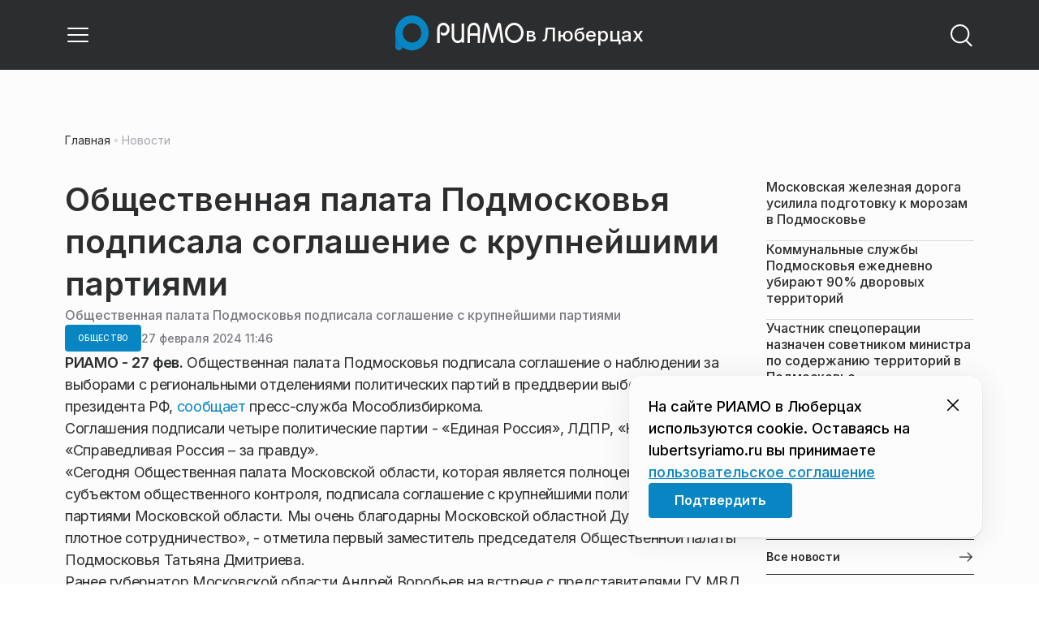

--- FILE ---
content_type: text/x-component
request_url: https://lubertsyriamo.ru/news/obschestvo/uchastnik-spetsoperatsii-naznachen-sovetnikom-ministra-po-soderzhaniju-territorij-v-podmoskove/?_rsc=px3a9
body_size: 16529
content:
3:I[48818,[],""]
7:I[60417,[],""]
b:I[11838,["6238","static/chunks/6238-a1dbfd917e40e6e4.js","6620","static/chunks/6620-af96627c2912e9ca.js","8195","static/chunks/8195-cbc480fe15b6b3b8.js","7769","static/chunks/7769-1aa7771a703933a9.js","8485","static/chunks/app/%5Bdomain%5D/(root)/(withBreadcrumbs)/layout-1b729347e82bca03.js"],"BreadcrumbsStoreProvider"]
c:I[99507,["6238","static/chunks/6238-a1dbfd917e40e6e4.js","6620","static/chunks/6620-af96627c2912e9ca.js","8195","static/chunks/8195-cbc480fe15b6b3b8.js","7769","static/chunks/7769-1aa7771a703933a9.js","8485","static/chunks/app/%5Bdomain%5D/(root)/(withBreadcrumbs)/layout-1b729347e82bca03.js"],"BreadcrumbsView"]
4:["domain","lubertsyriamo.ru","d"]
5:["category","obschestvo","d"]
6:["slug","uchastnik-spetsoperatsii-naznachen-sovetnikom-ministra-po-soderzhaniju-territorij-v-podmoskove","d"]
0:["nf7IROL6W40yreDt8f3-C",[[["",{"children":[["domain","lubertsyriamo.ru","d"],{"children":["(root)",{"children":["(withBreadcrumbs)",{"children":["(withLastNews)",{"children":["(withReader)",{"children":["news",{"children":[["category","obschestvo","d"],{"children":[["slug","uchastnik-spetsoperatsii-naznachen-sovetnikom-ministra-po-soderzhaniju-territorij-v-podmoskove","d"],{"children":["__PAGE__",{}]}]}]}]}],"lastnews":["__DEFAULT__",{}]}]}],"pinned":["__DEFAULT__",{}],"currency":["__DEFAULT__",{}]}]}]},"$undefined","$undefined",true],["",{"children":[["domain","lubertsyriamo.ru","d"],{"children":["(root)",{"children":["(withBreadcrumbs)",{"children":["(withLastNews)",{"children":["(withReader)",{"children":["news",{"children":[["category","obschestvo","d"],{"children":[["slug","uchastnik-spetsoperatsii-naznachen-sovetnikom-ministra-po-soderzhaniju-territorij-v-podmoskove","d"],{"children":["__PAGE__",{},[["$L1","$L2",[["$","link","0",{"rel":"stylesheet","href":"https://static.riamo.ru/_next/static/css/74facd11a91e9d14.css","precedence":"next","crossOrigin":"$undefined"}],["$","link","1",{"rel":"stylesheet","href":"https://static.riamo.ru/_next/static/css/485e6a5b4ef9b836.css","precedence":"next","crossOrigin":"$undefined"}],["$","link","2",{"rel":"stylesheet","href":"https://static.riamo.ru/_next/static/css/d22d21a002026ef8.css","precedence":"next","crossOrigin":"$undefined"}],["$","link","3",{"rel":"stylesheet","href":"https://static.riamo.ru/_next/static/css/1988c1a80a788db8.css","precedence":"next","crossOrigin":"$undefined"}],["$","link","4",{"rel":"stylesheet","href":"https://static.riamo.ru/_next/static/css/9a0054657e19407f.css","precedence":"next","crossOrigin":"$undefined"}],["$","link","5",{"rel":"stylesheet","href":"https://static.riamo.ru/_next/static/css/414bdd38a59b2516.css","precedence":"next","crossOrigin":"$undefined"}],["$","link","6",{"rel":"stylesheet","href":"https://static.riamo.ru/_next/static/css/f0df4ebcd1128974.css","precedence":"next","crossOrigin":"$undefined"}],["$","link","7",{"rel":"stylesheet","href":"https://static.riamo.ru/_next/static/css/49c4181bb2897dc0.css","precedence":"next","crossOrigin":"$undefined"}],["$","link","8",{"rel":"stylesheet","href":"https://static.riamo.ru/_next/static/css/d0c786164c3a25f4.css","precedence":"next","crossOrigin":"$undefined"}],["$","link","9",{"rel":"stylesheet","href":"https://static.riamo.ru/_next/static/css/4356d292663f9258.css","precedence":"next","crossOrigin":"$undefined"}],["$","link","10",{"rel":"stylesheet","href":"https://static.riamo.ru/_next/static/css/8a07da2cc642b214.css","precedence":"next","crossOrigin":"$undefined"}],["$","link","11",{"rel":"stylesheet","href":"https://static.riamo.ru/_next/static/css/8e61efb71b2f3c14.css","precedence":"next","crossOrigin":"$undefined"}],["$","link","12",{"rel":"stylesheet","href":"https://static.riamo.ru/_next/static/css/2c1c7a537fb83638.css","precedence":"next","crossOrigin":"$undefined"}],["$","link","13",{"rel":"stylesheet","href":"https://static.riamo.ru/_next/static/css/b8a9f195c79539b4.css","precedence":"next","crossOrigin":"$undefined"}],["$","link","14",{"rel":"stylesheet","href":"https://static.riamo.ru/_next/static/css/4ca6d0269aad997b.css","precedence":"next","crossOrigin":"$undefined"}],["$","link","15",{"rel":"stylesheet","href":"https://static.riamo.ru/_next/static/css/09d64aaabd3fd446.css","precedence":"next","crossOrigin":"$undefined"}],["$","link","16",{"rel":"stylesheet","href":"https://static.riamo.ru/_next/static/css/b3fb9bb9e27d7cec.css","precedence":"next","crossOrigin":"$undefined"}],["$","link","17",{"rel":"stylesheet","href":"https://static.riamo.ru/_next/static/css/b1e9a8f776a96631.css","precedence":"next","crossOrigin":"$undefined"}],["$","link","18",{"rel":"stylesheet","href":"https://static.riamo.ru/_next/static/css/db89750d177d38ec.css","precedence":"next","crossOrigin":"$undefined"}]]],null],null]},[null,["$","$L3",null,{"parallelRouterKey":"children","segmentPath":["children","$4","children","(root)","children","(withBreadcrumbs)","children","(withLastNews)","children","(withReader)","children","news","children","$5","children","$6","children"],"error":"$undefined","errorStyles":"$undefined","errorScripts":"$undefined","template":["$","$L7",null,{}],"templateStyles":"$undefined","templateScripts":"$undefined","notFound":"$undefined","notFoundStyles":"$undefined"}]],null]},[null,["$","$L3",null,{"parallelRouterKey":"children","segmentPath":["children","$4","children","(root)","children","(withBreadcrumbs)","children","(withLastNews)","children","(withReader)","children","news","children","$5","children"],"error":"$undefined","errorStyles":"$undefined","errorScripts":"$undefined","template":["$","$L7",null,{}],"templateStyles":"$undefined","templateScripts":"$undefined","notFound":"$undefined","notFoundStyles":"$undefined"}]],null]},[null,["$","$L3",null,{"parallelRouterKey":"children","segmentPath":["children","$4","children","(root)","children","(withBreadcrumbs)","children","(withLastNews)","children","(withReader)","children","news","children"],"error":"$undefined","errorStyles":"$undefined","errorScripts":"$undefined","template":["$","$L7",null,{}],"templateStyles":"$undefined","templateScripts":"$undefined","notFound":"$undefined","notFoundStyles":"$undefined"}]],null]},[[null,"$L8"],null],null],"lastnews":["__DEFAULT__",{},[["$undefined","$L9",null],null],null]},[[[["$","link","0",{"rel":"stylesheet","href":"https://static.riamo.ru/_next/static/css/0444a3fe7a4f7b39.css","precedence":"next","crossOrigin":"$undefined"}]],"$La"],null],null]},[[[["$","link","0",{"rel":"stylesheet","href":"https://static.riamo.ru/_next/static/css/c8c639ebf7ad977a.css","precedence":"next","crossOrigin":"$undefined"}],["$","link","1",{"rel":"stylesheet","href":"https://static.riamo.ru/_next/static/css/ce7d264bb7f61b9d.css","precedence":"next","crossOrigin":"$undefined"}]],["$","$Lb",null,{"children":[["$","$Lc",null,{}],["$","$L3",null,{"parallelRouterKey":"children","segmentPath":["children","$4","children","(root)","children","(withBreadcrumbs)","children"],"error":"$undefined","errorStyles":"$undefined","errorScripts":"$undefined","template":["$","$L7",null,{}],"templateStyles":"$undefined","templateScripts":"$undefined","notFound":"$undefined","notFoundStyles":"$undefined"}]]}]],null],null],"pinned":["__DEFAULT__",{},[["$undefined",null,null],null],null],"currency":["__DEFAULT__",{},[["$undefined",null,[["$","link","0",{"rel":"stylesheet","href":"https://static.riamo.ru/_next/static/css/c8f8780f65fbf8ac.css","precedence":"next","crossOrigin":"$undefined"}]]],null],null]},[[[["$","link","0",{"rel":"stylesheet","href":"https://static.riamo.ru/_next/static/css/b9deb6013e8ef6a8.css","precedence":"next","crossOrigin":"$undefined"}],["$","link","1",{"rel":"stylesheet","href":"https://static.riamo.ru/_next/static/css/c92bdbeb4018c0c9.css","precedence":"next","crossOrigin":"$undefined"}],["$","link","2",{"rel":"stylesheet","href":"https://static.riamo.ru/_next/static/css/8344d6f978701cf4.css","precedence":"next","crossOrigin":"$undefined"}],["$","link","3",{"rel":"stylesheet","href":"https://static.riamo.ru/_next/static/css/bdb44b41c8e9d99d.css","precedence":"next","crossOrigin":"$undefined"}],["$","link","4",{"rel":"stylesheet","href":"https://static.riamo.ru/_next/static/css/f0704ed91d54424e.css","precedence":"next","crossOrigin":"$undefined"}],["$","link","5",{"rel":"stylesheet","href":"https://static.riamo.ru/_next/static/css/aa7aecdbe932f12c.css","precedence":"next","crossOrigin":"$undefined"}],["$","link","6",{"rel":"stylesheet","href":"https://static.riamo.ru/_next/static/css/a9d1020506ae1f40.css","precedence":"next","crossOrigin":"$undefined"}],["$","link","7",{"rel":"stylesheet","href":"https://static.riamo.ru/_next/static/css/fa30d6ec5172a74d.css","precedence":"next","crossOrigin":"$undefined"}],["$","link","8",{"rel":"stylesheet","href":"https://static.riamo.ru/_next/static/css/1db9d498fb98fcc9.css","precedence":"next","crossOrigin":"$undefined"}]],"$Ld"],null],null]},[null,["$","$L3",null,{"parallelRouterKey":"children","segmentPath":["children","$4","children"],"error":"$undefined","errorStyles":"$undefined","errorScripts":"$undefined","template":["$","$L7",null,{}],"templateStyles":"$undefined","templateScripts":"$undefined","notFound":"$undefined","notFoundStyles":"$undefined"}]],null]},[[[["$","link","0",{"rel":"stylesheet","href":"https://static.riamo.ru/_next/static/css/d0d5d7830224a9d0.css","precedence":"next","crossOrigin":"$undefined"}]],"$Le"],null],null],["$Lf",null]]]]
10:I[46771,["7454","static/chunks/7454-65693b92c3fdeebc.js","4841","static/chunks/4841-3d82afd15aa65287.js","591","static/chunks/591-9df1679f381208cb.js","3432","static/chunks/app/%5Bdomain%5D/(root)/(withBreadcrumbs)/(withLastNews)/(withReader)/layout-7dcc7c697ff147af.js"],"ClientReadingContextProvider"]
11:I[32771,["7454","static/chunks/7454-65693b92c3fdeebc.js","5820","static/chunks/5820-d6dba6a2e7e25462.js","3185","static/chunks/app/layout-33d7a73e617ac4f1.js"],"LazyFM"]
12:I[6190,["7454","static/chunks/7454-65693b92c3fdeebc.js","5820","static/chunks/5820-d6dba6a2e7e25462.js","3185","static/chunks/app/layout-33d7a73e617ac4f1.js"],"ScrollDirectionContextProvider"]
13:I[92510,["6238","static/chunks/6238-a1dbfd917e40e6e4.js","317","static/chunks/317-232a4d56b008319e.js","7769","static/chunks/7769-1aa7771a703933a9.js","1379","static/chunks/1379-eded3a23b8663201.js","7601","static/chunks/app/error-a536d526bb3b8c4e.js"],"default"]
8:["$","$L10","reading context",{"children":["$","$L3",null,{"parallelRouterKey":"children","segmentPath":["children","$4","children","(root)","children","(withBreadcrumbs)","children","(withLastNews)","children","(withReader)","children"],"error":"$undefined","errorStyles":"$undefined","errorScripts":"$undefined","template":["$","$L7",null,{}],"templateStyles":"$undefined","templateScripts":"$undefined","notFound":"$undefined","notFoundStyles":"$undefined"}]}]
a:["$","div",null,{"className":"e7p3b82 e7p3b80","children":[["$","div",null,{"children":["$","$L3",null,{"parallelRouterKey":"children","segmentPath":["children","$4","children","(root)","children","(withBreadcrumbs)","children","(withLastNews)","children"],"error":"$undefined","errorStyles":"$undefined","errorScripts":"$undefined","template":["$","$L7",null,{}],"templateStyles":"$undefined","templateScripts":"$undefined","notFound":"$undefined","notFoundStyles":"$undefined"}],"className":"e7p3b81"}],["$","div",null,{"className":"w7gm4a1 w7gm4a0","children":["$","$L3",null,{"parallelRouterKey":"lastnews","segmentPath":["children","$4","children","(root)","children","(withBreadcrumbs)","children","(withLastNews)","lastnews"],"error":"$undefined","errorStyles":"$undefined","errorScripts":"$undefined","template":["$","$L7",null,{}],"templateStyles":"$undefined","templateScripts":"$undefined","notFound":"$undefined","notFoundStyles":"$undefined"}]}]]}]
e:["$","$L11",null,{"children":["$","html",null,{"lang":"ru","className":"__variable_6a5886","children":["$","$L12",null,{"children":["$","body",null,{"children":["$","$L3",null,{"parallelRouterKey":"children","segmentPath":["children"],"error":"$13","errorStyles":[["$","link","0",{"rel":"stylesheet","href":"https://static.riamo.ru/_next/static/css/bdb44b41c8e9d99d.css","precedence":"next","crossOrigin":"$undefined"}],["$","link","1",{"rel":"stylesheet","href":"https://static.riamo.ru/_next/static/css/f0704ed91d54424e.css","precedence":"next","crossOrigin":"$undefined"}],["$","link","2",{"rel":"stylesheet","href":"https://static.riamo.ru/_next/static/css/a77ca4da5e625f4a.css","precedence":"next","crossOrigin":"$undefined"}],["$","link","3",{"rel":"stylesheet","href":"https://static.riamo.ru/_next/static/css/fa30d6ec5172a74d.css","precedence":"next","crossOrigin":"$undefined"}],["$","link","4",{"rel":"stylesheet","href":"https://static.riamo.ru/_next/static/css/063905fde56c3a0e.css","precedence":"next","crossOrigin":"$undefined"}],["$","link","5",{"rel":"stylesheet","href":"https://static.riamo.ru/_next/static/css/221aa61d01d84ddf.css","precedence":"next","crossOrigin":"$undefined"}]],"errorScripts":[],"template":["$","$L7",null,{}],"templateStyles":"$undefined","templateScripts":"$undefined","notFound":"$L14","notFoundStyles":[["$","link","0",{"rel":"stylesheet","href":"https://static.riamo.ru/_next/static/css/221aa61d01d84ddf.css","precedence":"next","crossOrigin":"$undefined"}],["$","link","1",{"rel":"stylesheet","href":"https://static.riamo.ru/_next/static/css/bdb44b41c8e9d99d.css","precedence":"next","crossOrigin":"$undefined"}],["$","link","2",{"rel":"stylesheet","href":"https://static.riamo.ru/_next/static/css/f0704ed91d54424e.css","precedence":"next","crossOrigin":"$undefined"}],["$","link","3",{"rel":"stylesheet","href":"https://static.riamo.ru/_next/static/css/a77ca4da5e625f4a.css","precedence":"next","crossOrigin":"$undefined"}],["$","link","4",{"rel":"stylesheet","href":"https://static.riamo.ru/_next/static/css/fa30d6ec5172a74d.css","precedence":"next","crossOrigin":"$undefined"}],["$","link","5",{"rel":"stylesheet","href":"https://static.riamo.ru/_next/static/css/063905fde56c3a0e.css","precedence":"next","crossOrigin":"$undefined"}]]}]}]}]}]}]
15:I[11954,["6238","static/chunks/6238-a1dbfd917e40e6e4.js","317","static/chunks/317-232a4d56b008319e.js","7769","static/chunks/7769-1aa7771a703933a9.js","1379","static/chunks/1379-eded3a23b8663201.js","492","static/chunks/app/%5Bdomain%5D/(root)/not-found-586b23c28af73a61.js"],"NotFoundView"]
14:["$","div",null,{"className":"wably71 wably70","children":[["$","div",null,{}],["$","$L15",null,{"codeError":"404"}],["$","div",null,{}]]}]
16:I[5364,["6238","static/chunks/6238-a1dbfd917e40e6e4.js","5815","static/chunks/5815-5e490abf89f421db.js","7769","static/chunks/7769-1aa7771a703933a9.js","1272","static/chunks/app/%5Bdomain%5D/(root)/(withBreadcrumbs)/(withLastNews)/@lastnews/default-0d84da1b6ab55ee6.js"],"LastNewsListStoreProvider"]
17:I[2323,["6238","static/chunks/6238-a1dbfd917e40e6e4.js","5815","static/chunks/5815-5e490abf89f421db.js","7769","static/chunks/7769-1aa7771a703933a9.js","1272","static/chunks/app/%5Bdomain%5D/(root)/(withBreadcrumbs)/(withLastNews)/@lastnews/default-0d84da1b6ab55ee6.js"],"LastNews"]
18:I[51367,["6238","static/chunks/6238-a1dbfd917e40e6e4.js","5815","static/chunks/5815-5e490abf89f421db.js","7769","static/chunks/7769-1aa7771a703933a9.js","1272","static/chunks/app/%5Bdomain%5D/(root)/(withBreadcrumbs)/(withLastNews)/@lastnews/default-0d84da1b6ab55ee6.js"],"AdsBlock"]
19:I[55926,["6238","static/chunks/6238-a1dbfd917e40e6e4.js","317","static/chunks/317-232a4d56b008319e.js","9708","static/chunks/9708-8432d91a9a5482f9.js","6918","static/chunks/6918-d550061bd6e4fb2f.js","7769","static/chunks/7769-1aa7771a703933a9.js","9080","static/chunks/app/%5Bdomain%5D/(root)/layout-0b14dc33fbd54479.js"],"ConfigStoreProvider"]
1a:I[76510,["6238","static/chunks/6238-a1dbfd917e40e6e4.js","317","static/chunks/317-232a4d56b008319e.js","9708","static/chunks/9708-8432d91a9a5482f9.js","6918","static/chunks/6918-d550061bd6e4fb2f.js","7769","static/chunks/7769-1aa7771a703933a9.js","9080","static/chunks/app/%5Bdomain%5D/(root)/layout-0b14dc33fbd54479.js"],"HeadScripts"]
1b:I[1868,["6238","static/chunks/6238-a1dbfd917e40e6e4.js","317","static/chunks/317-232a4d56b008319e.js","9708","static/chunks/9708-8432d91a9a5482f9.js","6918","static/chunks/6918-d550061bd6e4fb2f.js","7769","static/chunks/7769-1aa7771a703933a9.js","9080","static/chunks/app/%5Bdomain%5D/(root)/layout-0b14dc33fbd54479.js"],"AdsVideo"]
1c:I[77812,["6238","static/chunks/6238-a1dbfd917e40e6e4.js","317","static/chunks/317-232a4d56b008319e.js","9708","static/chunks/9708-8432d91a9a5482f9.js","6918","static/chunks/6918-d550061bd6e4fb2f.js","7769","static/chunks/7769-1aa7771a703933a9.js","9080","static/chunks/app/%5Bdomain%5D/(root)/layout-0b14dc33fbd54479.js"],"YMHit"]
1d:I[96217,["6238","static/chunks/6238-a1dbfd917e40e6e4.js","317","static/chunks/317-232a4d56b008319e.js","9708","static/chunks/9708-8432d91a9a5482f9.js","6918","static/chunks/6918-d550061bd6e4fb2f.js","7769","static/chunks/7769-1aa7771a703933a9.js","9080","static/chunks/app/%5Bdomain%5D/(root)/layout-0b14dc33fbd54479.js"],"ViewPortInitializer"]
1e:I[80581,["6238","static/chunks/6238-a1dbfd917e40e6e4.js","317","static/chunks/317-232a4d56b008319e.js","9708","static/chunks/9708-8432d91a9a5482f9.js","6918","static/chunks/6918-d550061bd6e4fb2f.js","7769","static/chunks/7769-1aa7771a703933a9.js","9080","static/chunks/app/%5Bdomain%5D/(root)/layout-0b14dc33fbd54479.js"],"BaseLayout"]
1f:I[91758,["6238","static/chunks/6238-a1dbfd917e40e6e4.js","317","static/chunks/317-232a4d56b008319e.js","7769","static/chunks/7769-1aa7771a703933a9.js","1379","static/chunks/1379-eded3a23b8663201.js","2149","static/chunks/app/%5Bdomain%5D/(root)/error-bd327e31add5e4e5.js"],"default"]
2f:"$Sreact.suspense"
30:I[88959,["6238","static/chunks/6238-a1dbfd917e40e6e4.js","7454","static/chunks/7454-65693b92c3fdeebc.js","4732","static/chunks/4732-831c5006200e18b5.js","9377","static/chunks/9377-93bce75f35396c82.js","4186","static/chunks/4186-ba92eb9eb736f672.js","1753","static/chunks/1753-98c7371a7484bcfa.js","4489","static/chunks/4489-b39b4a83a09b8ce8.js","9708","static/chunks/9708-8432d91a9a5482f9.js","6620","static/chunks/6620-af96627c2912e9ca.js","9094","static/chunks/9094-eb1fb1427621728b.js","6645","static/chunks/6645-2f43f42bc9941eb7.js","2089","static/chunks/2089-48da0505d1443b8c.js","7769","static/chunks/7769-1aa7771a703933a9.js","591","static/chunks/591-9df1679f381208cb.js","1496","static/chunks/1496-6337aeb98e542c6a.js","912","static/chunks/912-9589e7e93477ed39.js","4739","static/chunks/app/%5Bdomain%5D/(root)/(withBreadcrumbs)/(withLastNews)/(withReader)/news/%5Bcategory%5D/%5Bslug%5D/page-a2165e9555a2a501.js"],"BailoutToCSR"]
31:I[43093,["6238","static/chunks/6238-a1dbfd917e40e6e4.js","317","static/chunks/317-232a4d56b008319e.js","9708","static/chunks/9708-8432d91a9a5482f9.js","6918","static/chunks/6918-d550061bd6e4fb2f.js","7769","static/chunks/7769-1aa7771a703933a9.js","9080","static/chunks/app/%5Bdomain%5D/(root)/layout-0b14dc33fbd54479.js"],"default"]
9:["$","$L16",null,{"initialValue":{"config":{"domain":"riamo-lubertsy"},"data":[{"id":1825797,"slug":"moskovskaja-zheleznaja-doroga-usilila-podgotovku-k-morozam-v-podmoskove","title":"ÐœÐ¾ÑÐºÐ¾Ð²ÑÐºÐ°Ñ Ð¶ÐµÐ»ÐµÐ·Ð½Ð°Ñ Ð´Ð¾Ñ€Ð¾Ð³Ð° ÑƒÑÐ¸Ð»Ð¸Ð»Ð° Ð¿Ð¾Ð´Ð³Ð¾Ñ‚Ð¾Ð²ÐºÑƒ Ðº Ð¼Ð¾Ñ€Ð¾Ð·Ð°Ð¼ Ð² ÐŸÐ¾Ð´Ð¼Ð¾ÑÐºÐ¾Ð²ÑŒÐµ","lead":"Ð–ÐµÐ»ÐµÐ·Ð½Ð¾Ð´Ð¾Ñ€Ð¾Ð¶Ð½Ð¸ÐºÐ¸ ÐœÐ¾ÑÐºÐ¾Ð²ÑÐºÐ¾Ð¹ Ð¶ÐµÐ»ÐµÐ·Ð½Ð¾Ð¹ Ð´Ð¾Ñ€Ð¾Ð³Ð¸ Ð¿Ñ€Ð¾Ð²Ð¾Ð´ÑÑ‚ ÐºÐ¾Ð¼Ð¿Ð»ÐµÐºÑ Ð¼ÐµÑ€Ð¾Ð¿Ñ€Ð¸ÑÑ‚Ð¸Ð¹ Ð´Ð»Ñ Ð¾Ð±ÐµÑÐ¿ÐµÑ‡ÐµÐ½Ð¸Ñ Ð±ÐµÑÐ¿ÐµÑ€ÐµÐ±Ð¾Ð¹Ð½Ð¾Ð¹ Ñ€Ð°Ð±Ð¾Ñ‚Ñ‹ Ð¼Ð°Ð³Ð¸ÑÑ‚Ñ€Ð°Ð»Ð¸ Ð² ÑƒÑÐ»Ð¾Ð²Ð¸ÑÑ… Ð½Ð¸Ð·ÐºÐ¸Ñ… Ñ‚ÐµÐ¼Ð¿ÐµÑ€Ð°Ñ‚ÑƒÑ€, ÑÐ¾Ð¾Ð±Ñ‰Ð°ÐµÑ‚ Ð¿Ñ€ÐµÑÑ-ÑÐ»ÑƒÐ¶Ð±Ð° Ð¼Ð¸Ð½Ð¸ÑÑ‚ÐµÑ€ÑÑ‚Ð²Ð° Ñ‚Ñ€Ð°Ð½ÑÐ¿Ð¾Ñ€Ñ‚Ð° Ð¸ Ð´Ð¾Ñ€Ð¾Ð¶Ð½Ð¾Ð¹ Ð¸Ð½Ñ„Ñ€Ð°ÑÑ‚Ñ€ÑƒÐºÑ‚ÑƒÑ€Ñ‹ ÐœÐ¾ÑÐºÐ¾Ð²ÑÐºÐ¾Ð¹ Ð¾Ð±Ð»Ð°ÑÑ‚Ð¸.","pub_date":"2026-01-23T19:46","url":"/news/transport/moskovskaja-zheleznaja-doroga-usilila-podgotovku-k-morozam-v-podmoskove/","article_type":"article","is_important":false,"is_exclusive":false,"category":{"slug":"transport","title":"Ð¢Ñ€Ð°Ð½ÑÐ¿Ð¾Ñ€Ñ‚","icon":null}},{"id":1825809,"slug":"kommunalnye-sluzhby-podmoskovja-ezhednevno-ubirajut-90-dvorovyh-territorij","title":"ÐšÐ¾Ð¼Ð¼ÑƒÐ½Ð°Ð»ÑŒÐ½Ñ‹Ðµ ÑÐ»ÑƒÐ¶Ð±Ñ‹ ÐŸÐ¾Ð´Ð¼Ð¾ÑÐºÐ¾Ð²ÑŒÑ ÐµÐ¶ÐµÐ´Ð½ÐµÐ²Ð½Ð¾ ÑƒÐ±Ð¸Ñ€Ð°ÑŽÑ‚ 90% Ð´Ð²Ð¾Ñ€Ð¾Ð²Ñ‹Ñ… Ñ‚ÐµÑ€Ñ€Ð¸Ñ‚Ð¾Ñ€Ð¸Ð¹","lead":"Ð’ ÐŸÐ¾Ð´Ð¼Ð¾ÑÐºÐ¾Ð²ÑŒÐµ ÐºÐ¾Ð¼Ð¼ÑƒÐ½Ð°Ð»ÑŒÐ½Ñ‹Ðµ ÑÐ»ÑƒÐ¶Ð±Ñ‹ ÐµÐ¶ÐµÐ´Ð½ÐµÐ²Ð½Ð¾ Ð¾Ð±ÐµÑÐ¿ÐµÑ‡Ð¸Ð²Ð°ÑŽÑ‚ ÑƒÐ±Ð¾Ñ€ÐºÑƒ 90% Ð´Ð²Ð¾Ñ€Ð¾Ð²Ñ‹Ñ… Ñ‚ÐµÑ€Ñ€Ð¸Ñ‚Ð¾Ñ€Ð¸Ð¹, Ð½ÐµÑÐ¼Ð¾Ñ‚Ñ€Ñ Ð½Ð° Ð¾Ð±Ð¸Ð»ÑŒÐ½Ñ‹Ðµ ÑÐ½ÐµÐ³Ð¾Ð¿Ð°Ð´Ñ‹, ÑÐ¾Ð¾Ð±Ñ‰Ð°ÐµÑ‚ Ð¿Ñ€ÐµÑÑ-ÑÐ»ÑƒÐ¶Ð±Ð° Ð¼Ð¸Ð½Ð¸ÑÑ‚ÐµÑ€ÑÑ‚Ð²Ð° Ð¿Ð¾ ÑÐ¾Ð´ÐµÑ€Ð¶Ð°Ð½Ð¸ÑŽ Ñ‚ÐµÑ€Ñ€Ð¸Ñ‚Ð¾Ñ€Ð¸Ð¹ Ð¸ Ð³Ð¾ÑÑƒÐ´Ð°Ñ€ÑÑ‚Ð²ÐµÐ½Ð½Ð¾Ð¼Ñƒ Ð¶Ð¸Ð»Ð¸Ñ‰Ð½Ð¾Ð¼Ñƒ Ð½Ð°Ð´Ð·Ð¾Ñ€Ñƒ Ñ€ÐµÐ³Ð¸Ð¾Ð½Ð°.","pub_date":"2026-01-23T19:40","url":"/news/obschestvo/kommunalnye-sluzhby-podmoskovja-ezhednevno-ubirajut-90-dvorovyh-territorij/","article_type":"article","is_important":false,"is_exclusive":false,"category":{"slug":"obschestvo","title":"ÐžÐ±Ñ‰ÐµÑÑ‚Ð²Ð¾","icon":null}},{"id":1825749,"slug":"uchastnik-spetsoperatsii-naznachen-sovetnikom-ministra-po-soderzhaniju-territorij-v-podmoskove","title":"Ð£Ñ‡Ð°ÑÑ‚Ð½Ð¸Ðº ÑÐ¿ÐµÑ†Ð¾Ð¿ÐµÑ€Ð°Ñ†Ð¸Ð¸ Ð½Ð°Ð·Ð½Ð°Ñ‡ÐµÐ½ ÑÐ¾Ð²ÐµÑ‚Ð½Ð¸ÐºÐ¾Ð¼ Ð¼Ð¸Ð½Ð¸ÑÑ‚Ñ€Ð° Ð¿Ð¾ ÑÐ¾Ð´ÐµÑ€Ð¶Ð°Ð½Ð¸ÑŽ Ñ‚ÐµÑ€Ñ€Ð¸Ñ‚Ð¾Ñ€Ð¸Ð¹ Ð² ÐŸÐ¾Ð´Ð¼Ð¾ÑÐºÐ¾Ð²ÑŒÐµ","lead":"ÐŸÑ€Ð°Ð¿Ð¾Ñ€Ñ‰Ð¸Ðº Ð”Ð¼Ð¸Ñ‚Ñ€Ð¸Ð¹ Ð¤Ð°Ð±Ñ€Ð¸Ð½, ÑƒÑ‡Ð°ÑÑ‚Ð½Ð¸Ðº ÑÐ¿ÐµÑ†Ð¸Ð°Ð»ÑŒÐ½Ð¾Ð¹ Ð²Ð¾ÐµÐ½Ð½Ð¾Ð¹ Ð¾Ð¿ÐµÑ€Ð°Ñ†Ð¸Ð¸, ÑÑ‚Ð°Ð» ÑÐ¾Ð²ÐµÑ‚Ð½Ð¸ÐºÐ¾Ð¼ Ð¼Ð¸Ð½Ð¸ÑÑ‚Ñ€Ð° Ð¿Ð¾ ÑÐ¾Ð´ÐµÑ€Ð¶Ð°Ð½Ð¸ÑŽ Ñ‚ÐµÑ€Ñ€Ð¸Ñ‚Ð¾Ñ€Ð¸Ð¹ Ð¸ Ð³Ð¾ÑÑƒÐ´Ð°Ñ€ÑÑ‚Ð²ÐµÐ½Ð½Ð¾Ð¼Ñƒ Ð¶Ð¸Ð»Ð¸Ñ‰Ð½Ð¾Ð¼Ñƒ Ð½Ð°Ð´Ð·Ð¾Ñ€Ñƒ ÐœÐ¾ÑÐºÐ¾Ð²ÑÐºÐ¾Ð¹ Ð¾Ð±Ð»Ð°ÑÑ‚Ð¸ Ð˜Ð³Ð¾Ñ€Ñ Ð”Ð°Ð½Ð¸Ð»ÐµÐ½ÐºÐ¾, ÑÐ¾Ð¾Ð±Ñ‰Ð°ÐµÑ‚ Ð¿Ñ€ÐµÑÑ-ÑÐ»ÑƒÐ¶Ð±Ð° Ð¼Ð¸Ð½Ð¸ÑÑ‚ÐµÑ€ÑÑ‚Ð²Ð° Ð¿Ð¾ ÑÐ¾Ð´ÐµÑ€Ð¶Ð°Ð½Ð¸ÑŽ Ñ‚ÐµÑ€Ñ€Ð¸Ñ‚Ð¾Ñ€Ð¸Ð¹ Ð¸ Ð³Ð¾ÑÑƒÐ´Ð°Ñ€ÑÑ‚Ð²ÐµÐ½Ð½Ð¾Ð¼Ñƒ Ð¶Ð¸Ð»Ð¸Ñ‰Ð½Ð¾Ð¼Ñƒ Ð½Ð°Ð´Ð·Ð¾Ñ€Ñƒ Ñ€ÐµÐ³Ð¸Ð¾Ð½Ð°.","pub_date":"2026-01-23T18:57","url":"/news/obschestvo/uchastnik-spetsoperatsii-naznachen-sovetnikom-ministra-po-soderzhaniju-territorij-v-podmoskove/","article_type":"article","is_important":false,"is_exclusive":false,"category":{"slug":"obschestvo","title":"ÐžÐ±Ñ‰ÐµÑÑ‚Ð²Ð¾","icon":null}},{"id":1825759,"slug":"v-podmoskove-rassmotreli-sem-novyh-proektov-v-sfere-vodosnabzhenija-i-vodootvedenija","title":"Ð’ ÐŸÐ¾Ð´Ð¼Ð¾ÑÐºÐ¾Ð²ÑŒÐµ Ñ€Ð°ÑÑÐ¼Ð¾Ñ‚Ñ€ÐµÐ»Ð¸ ÑÐµÐ¼ÑŒ Ð½Ð¾Ð²Ñ‹Ñ… Ð¿Ñ€Ð¾ÐµÐºÑ‚Ð¾Ð² Ð² ÑÑ„ÐµÑ€Ðµ Ð²Ð¾Ð´Ð¾ÑÐ½Ð°Ð±Ð¶ÐµÐ½Ð¸Ñ Ð¸ Ð²Ð¾Ð´Ð¾Ð¾Ñ‚Ð²ÐµÐ´ÐµÐ½Ð¸Ñ","lead":"Ð¡ÐµÐ¼ÑŒ Ñ‚ÐµÑ…Ð½Ð¾Ð»Ð¾Ð³Ð¸Ñ‡ÐµÑÐºÐ¸Ñ… Ñ€ÐµÑˆÐµÐ½Ð¸Ð¹ Ð´Ð»Ñ Ð¼Ð¾Ð´ÐµÑ€Ð½Ð¸Ð·Ð°Ñ†Ð¸Ð¸ Ð²Ð¾Ð´Ð¾ÑÐ½Ð°Ð±Ð¶ÐµÐ½Ð¸Ñ Ð¸ Ð²Ð¾Ð´Ð¾Ð¾Ñ‚Ð²ÐµÐ´ÐµÐ½Ð¸Ñ Ð¾Ð±ÑÑƒÐ´Ð¸Ð»Ð¸ Ð½Ð° Ð·Ð°ÑÐµÐ´Ð°Ð½Ð¸Ð¸ Ñ€Ð°Ð±Ð¾Ñ‡ÐµÐ¹ Ð³Ñ€ÑƒÐ¿Ð¿Ñ‹ Ð¿Ñ€Ð¸ Ð½Ð°ÑƒÑ‡Ð½Ð¾-Ñ‚ÐµÑ…Ð½Ð¸Ñ‡ÐµÑÐºÐ¾Ð¼ ÑÐ¾Ð²ÐµÑ‚Ðµ Ñ ÑƒÑ‡Ð°ÑÑ‚Ð¸ÐµÐ¼ Ð±Ð¾Ð»ÐµÐµ 20 ÑÐºÑÐ¿ÐµÑ€Ñ‚Ð¾Ð² Ð² ÐŸÐ¾Ð´Ð¼Ð¾ÑÐºÐ¾Ð²ÑŒÐµ, ÑÐ¾Ð¾Ð±Ñ‰Ð°ÐµÑ‚ Ð¿Ñ€ÐµÑÑ-ÑÐ»ÑƒÐ¶Ð±Ð° Ð¼Ð¸Ð½Ð¸ÑÑ‚ÐµÑ€ÑÑ‚Ð²Ð° Ð¶Ð¸Ð»Ð¸Ñ‰Ð½Ð¾-ÐºÐ¾Ð¼Ð¼ÑƒÐ½Ð°Ð»ÑŒÐ½Ð¾Ð³Ð¾ Ñ…Ð¾Ð·ÑÐ¹ÑÑ‚Ð²Ð° ÐœÐ¾ÑÐºÐ¾Ð²ÑÐºÐ¾Ð¹ Ð¾Ð±Ð»Ð°ÑÑ‚Ð¸.","pub_date":"2026-01-23T18:57","url":"/news/zhkh/v-podmoskove-rassmotreli-sem-novyh-proektov-v-sfere-vodosnabzhenija-i-vodootvedenija/","article_type":"article","is_important":false,"is_exclusive":false,"category":{"slug":"zhkh","title":"Ð–ÐšÐ¥","icon":null}},{"id":1825769,"slug":"gory-trupov-koshek-i-sobak-nashli-v-prijute-zoozaschitnitsy-alkogolichki-v-podmoskove","title":"Ð“Ð¾Ñ€Ñ‹ Ñ‚Ñ€ÑƒÐ¿Ð¾Ð² ÐºÐ¾ÑˆÐµÐº Ð¸Â ÑÐ¾Ð±Ð°Ðº Ð½Ð°ÑˆÐ»Ð¸ Ð²Â Ð¿Ñ€Ð¸ÑŽÑ‚Ðµ Ð·Ð¾Ð¾Ð·Ð°Ñ‰Ð¸Ñ‚Ð½Ð¸Ñ†Ñ‹-Ð°Ð»ÐºÐ¾Ð³Ð¾Ð»Ð¸Ñ‡ÐºÐ¸ Ð²Â ÐŸÐ¾Ð´Ð¼Ð¾ÑÐºÐ¾Ð²ÑŒÐµ","lead":"Ð’Â Ð Ð°Ð¼ÐµÐ½ÑÐºÐ¾Ð¼ Ð³Ð¾Ñ€Ð¾Ð´ÑÐºÐ¾Ð¼ Ð¾ÐºÑ€ÑƒÐ³Ðµ ÐŸÐ¾Ð´Ð¼Ð¾ÑÐºÐ¾Ð²ÑŒÑ Ð²Ð¾Ð»Ð¾Ð½Ñ‚ÐµÑ€Ñ‹ Ð¾Ð±Ð½Ð°Ñ€ÑƒÐ¶Ð¸Ð»Ð¸ ÑÑ‚Ð¸Ñ…Ð¸Ð¹Ð½Ð¾Ðµ Ð·Ð°Ñ…Ð¾Ñ€Ð¾Ð½ÐµÐ½Ð¸Ðµ Ð¸Â Ð´ÐµÑÑÑ‚ÐºÐ¸ Ð¸ÑÑ‚Ð¾Ñ‰ÐµÐ½Ð½Ñ‹Ñ… Ð¶Ð¸Ð²Ð¾Ñ‚Ð½Ñ‹Ñ… Ð½Ð°Â Ñ‚ÐµÑ€Ñ€Ð¸Ñ‚Ð¾Ñ€Ð¸Ð¸ Ñ‡Ð°ÑÑ‚Ð½Ð¾Ð³Ð¾ Ð¿Ñ€Ð¸ÑŽÑ‚Ð°. ÐœÐµÑÑ‚Ð½Ð°Ñ Ð·Ð¾Ð¾Ð·Ð°Ñ‰Ð¸Ñ‚Ð½Ð¸Ñ†Ð° Ð¢Ð°Ñ‚ÑŒÑÐ½Ð° Ð”., ÑÐ¾Ð±Ð¸Ñ€Ð°Ð²ÑˆÐ°Ñ Ð¿Ð¾Ð¶ÐµÑ€Ñ‚Ð²Ð¾Ð²Ð°Ð½Ð¸Ñ Ð´Ð»Ñ Ð¿Ð¸Ñ‚Ð¾Ð¼Ñ†ÐµÐ², Ð½Ð°Â Ð´ÐµÐ»Ðµ Ñ‚Ñ€Ð°Ñ‚Ð¸Ð»Ð° ÑÐ¾Ð±Ñ€Ð°Ð½Ð½Ñ‹Ðµ Ð´ÐµÐ½ÑŒÐ³Ð¸ Ð½Ð°Â Ð°Ð»ÐºÐ¾Ð³Ð¾Ð»ÑŒ Ð¸Â Ð»Ð¸Ñ‡Ð½Ñ‹Ðµ Ð½ÑƒÐ¶Ð´Ñ‹, Ñ€Ð°ÑÑÐºÐ°Ð·Ð°Ð»Ð° Ð²Ð¾Ð»Ð¾Ð½Ñ‚ÐµÑ€ Ð¿Ð¾Â Ð¸Ð¼ÐµÐ½Ð¸ Ð”Ð°Ñ€ÑŒÑ Ð²Â Ð±ÐµÑÐµÐ´Ðµ ÑÂ Ð¸Ð·Ð´Ð°Ð½Ð¸ÐµÐ¼ Ð“Ð°Ð·ÐµÑ‚Ð°.ru.","pub_date":"2026-01-23T18:08","url":"/news/proisshestviya/gory-trupov-koshek-i-sobak-nashli-v-prijute-zoozaschitnitsy-alkogolichki-v-podmoskove/","article_type":"article","is_important":true,"is_exclusive":false,"category":{"slug":"proisshestviya","title":"ÐŸÑ€Ð¾Ð¸ÑÑˆÐµÑÑ‚Ð²Ð¸Ñ","icon":null}}],"query":{"per_page":5}},"children":["$","div",null,{"className":"_12mv6bx1 _12mv6bx0 _12mv6bxe","style":"$undefined","children":[["$","$L17",null,{}],["$","$L18",null,{"id":"sidebar_1","type":"desktop"}],["$","$L18",null,{"id":"sidebar_2","type":"desktop"}],["$","$L18",null,{"id":"sidebar_3","type":"desktop"}],["$","$L18",null,{"id":"sidebar_4","type":"desktop"}]]}]}]
22:{"rel":"stylesheet","href":"https://static.riamo.ru/_next/static/css/a77ca4da5e625f4a.css","precedence":"next","crossOrigin":"$undefined"}
21:["$","link","0","$22"]
24:{"rel":"stylesheet","href":"https://static.riamo.ru/_next/static/css/063905fde56c3a0e.css","precedence":"next","crossOrigin":"$undefined"}
23:["$","link","1","$24"]
26:{"rel":"stylesheet","href":"https://static.riamo.ru/_next/static/css/221aa61d01d84ddf.css","precedence":"next","crossOrigin":"$undefined"}
25:["$","link","2","$26"]
20:["$21","$23","$25"]
27:[]
2a:{"rel":"stylesheet","href":"https://static.riamo.ru/_next/static/css/221aa61d01d84ddf.css","precedence":"next","crossOrigin":"$undefined"}
29:["$","link","0","$2a"]
2c:{"rel":"stylesheet","href":"https://static.riamo.ru/_next/static/css/a77ca4da5e625f4a.css","precedence":"next","crossOrigin":"$undefined"}
2b:["$","link","1","$2c"]
2e:{"rel":"stylesheet","href":"https://static.riamo.ru/_next/static/css/063905fde56c3a0e.css","precedence":"next","crossOrigin":"$undefined"}
2d:["$","link","2","$2e"]
28:["$29","$2b","$2d"]
d:["$","$L19",null,{"data":{"menu":[{"title":"Ð Ð˜ÐÐœÐž","link":"https://riamo.ru","children":[]},{"title":"ÐÐºÑ†ÐµÐ½Ñ‚Ñ‹","link":null,"children":[]},{"title":"Ð˜ÑÑ‚Ð¾Ñ€Ð¸Ð¸","link":null,"children":[]},{"title":"Ð›ÑŽÐ´Ð¸","link":null,"children":[]},{"title":"Ð¨Ð¿Ð°Ñ€Ð³Ð°Ð»ÐºÐ¸","link":null,"children":[]},{"title":"Ð˜Ð½Ñ„Ð¾Ð³Ñ€Ð°Ñ„Ð¸ÐºÐ°","link":null,"children":[]},{"title":"ÐÐ¾Ð²Ð¾ÑÑ‚Ð¸","link":"https://lubertsyriamo.ru/news/","children":[]},{"title":"CÑ‚Ð°Ñ‚ÑŒÐ¸","link":"https://lubertsyriamo.ru/category/stati/","children":[]}],"panel":[],"footer":{"text":"","socials":[]},"cookie_agreement":{"text":"<p>ÐÐ° ÑÐ°Ð¹Ñ‚Ðµ Ð Ð˜ÐÐœÐž Ð² Ð›ÑŽÐ±ÐµÑ€Ñ†Ð°Ñ… Ð¸ÑÐ¿Ð¾Ð»ÑŒÐ·ÑƒÑŽÑ‚ÑÑ cookie. ÐžÑÑ‚Ð°Ð²Ð°ÑÑÑŒ Ð½Ð° lubertsyriamo.ru Ð²Ñ‹ Ð¿Ñ€Ð¸Ð½Ð¸Ð¼Ð°ÐµÑ‚Ðµ <a href=\"/politics/\">Ð¿Ð¾Ð»ÑŒÐ·Ð¾Ð²Ð°Ñ‚ÐµÐ»ÑŒÑÐºÐ¾Ðµ ÑÐ¾Ð³Ð»Ð°ÑˆÐµÐ½Ð¸Ðµ</a></p>"},"categories":[{"slug":"stati","title":"Ð¡Ñ‚Ð°Ñ‚ÑŒÐ¸","icon":null},{"slug":"lyudi","title":"Ð›ÑŽÐ´Ð¸","icon":null},{"slug":"media","title":"ÐœÐµÐ´Ð¸Ð°","icon":null},{"slug":"obschestvo","title":"ÐžÐ±Ñ‰ÐµÑÑ‚Ð²Ð¾","icon":null},{"slug":"politika","title":"ÐŸÐ¾Ð»Ð¸Ñ‚Ð¸ÐºÐ°","icon":null},{"slug":"proisshestviya","title":"ÐŸÑ€Ð¾Ð¸ÑÑˆÐµÑÑ‚Ð²Ð¸Ñ","icon":null},{"slug":"ekonomika","title":"Ð­ÐºÐ¾Ð½Ð¾Ð¼Ð¸ÐºÐ°","icon":null},{"slug":"transport","title":"Ð¢Ñ€Ð°Ð½ÑÐ¿Ð¾Ñ€Ñ‚","icon":null},{"slug":"sport","title":"Ð¡Ð¿Ð¾Ñ€Ñ‚","icon":null},{"slug":"kultura","title":"ÐšÑƒÐ»ÑŒÑ‚ÑƒÑ€Ð°","icon":null},{"slug":"iz-zhizni","title":"Ð˜Ð· Ð¶Ð¸Ð·Ð½Ð¸","icon":null},{"slug":"v-regione","title":"Ð’ Ñ€ÐµÐ³Ð¸Ð¾Ð½Ðµ","icon":null},{"slug":"zhkh","title":"Ð–ÐšÐ¥","icon":null},{"slug":"turizm","title":"Ð¢ÑƒÑ€Ð¸Ð·Ð¼","icon":null},{"slug":"v-strane","title":"Ð’ ÑÑ‚Ñ€Ð°Ð½Ðµ","icon":null},{"slug":"mosoblduma","title":"ÐœÐ¾ÑÐ¾Ð±Ð»Ð´ÑƒÐ¼Ð°","icon":null},{"slug":"vlast","title":"Ð’Ð»Ð°ÑÑ‚ÑŒ","icon":null},{"slug":"nedvizhimost","title":"ÐÐµÐ´Ð²Ð¸Ð¶Ð¸Ð¼Ð¾ÑÑ‚ÑŒ","icon":null},{"slug":"spetsproekty","title":"Ð¡Ð¿ÐµÑ†Ð¿Ñ€Ð¾ÐµÐºÑ‚Ñ‹","icon":null},{"slug":"zdravoohranenie","title":"Ð—Ð´Ñ€Ð°Ð²Ð¾Ð¾Ñ…Ñ€Ð°Ð½ÐµÐ½Ð¸Ðµ","icon":null},{"slug":"natsproekty-v-podmoskove","title":"ÐÐ°Ñ†Ð¿Ñ€Ð¾ÐµÐºÑ‚Ñ‹ Ð² ÐŸÐ¾Ð´Ð¼Ð¾ÑÐºÐ¾Ð²ÑŒÐµ","icon":null},{"slug":"istorii","title":"Ð˜ÑÑ‚Ð¾Ñ€Ð¸Ð¸","icon":null},{"slug":"shpargalki","title":"Ð¨Ð¿Ð°Ñ€Ð³Ð°Ð»ÐºÐ¸","icon":null},{"slug":"aktsenty","title":"ÐÐºÑ†ÐµÐ½Ñ‚Ñ‹","icon":null},{"slug":"video","title":"Ð’Ð¸Ð´ÐµÐ¾","icon":null},{"slug":"spetsoperatsija","title":"Ð¡Ð¿ÐµÑ†Ð¾Ð¿ÐµÑ€Ð°Ñ†Ð¸Ñ","icon":null}],"latest_news":[{"id":1825797,"slug":"moskovskaja-zheleznaja-doroga-usilila-podgotovku-k-morozam-v-podmoskove","title":"ÐœÐ¾ÑÐºÐ¾Ð²ÑÐºÐ°Ñ Ð¶ÐµÐ»ÐµÐ·Ð½Ð°Ñ Ð´Ð¾Ñ€Ð¾Ð³Ð° ÑƒÑÐ¸Ð»Ð¸Ð»Ð° Ð¿Ð¾Ð´Ð³Ð¾Ñ‚Ð¾Ð²ÐºÑƒ Ðº Ð¼Ð¾Ñ€Ð¾Ð·Ð°Ð¼ Ð² ÐŸÐ¾Ð´Ð¼Ð¾ÑÐºÐ¾Ð²ÑŒÐµ","lead":"Ð–ÐµÐ»ÐµÐ·Ð½Ð¾Ð´Ð¾Ñ€Ð¾Ð¶Ð½Ð¸ÐºÐ¸ ÐœÐ¾ÑÐºÐ¾Ð²ÑÐºÐ¾Ð¹ Ð¶ÐµÐ»ÐµÐ·Ð½Ð¾Ð¹ Ð´Ð¾Ñ€Ð¾Ð³Ð¸ Ð¿Ñ€Ð¾Ð²Ð¾Ð´ÑÑ‚ ÐºÐ¾Ð¼Ð¿Ð»ÐµÐºÑ Ð¼ÐµÑ€Ð¾Ð¿Ñ€Ð¸ÑÑ‚Ð¸Ð¹ Ð´Ð»Ñ Ð¾Ð±ÐµÑÐ¿ÐµÑ‡ÐµÐ½Ð¸Ñ Ð±ÐµÑÐ¿ÐµÑ€ÐµÐ±Ð¾Ð¹Ð½Ð¾Ð¹ Ñ€Ð°Ð±Ð¾Ñ‚Ñ‹ Ð¼Ð°Ð³Ð¸ÑÑ‚Ñ€Ð°Ð»Ð¸ Ð² ÑƒÑÐ»Ð¾Ð²Ð¸ÑÑ… Ð½Ð¸Ð·ÐºÐ¸Ñ… Ñ‚ÐµÐ¼Ð¿ÐµÑ€Ð°Ñ‚ÑƒÑ€, ÑÐ¾Ð¾Ð±Ñ‰Ð°ÐµÑ‚ Ð¿Ñ€ÐµÑÑ-ÑÐ»ÑƒÐ¶Ð±Ð° Ð¼Ð¸Ð½Ð¸ÑÑ‚ÐµÑ€ÑÑ‚Ð²Ð° Ñ‚Ñ€Ð°Ð½ÑÐ¿Ð¾Ñ€Ñ‚Ð° Ð¸ Ð´Ð¾Ñ€Ð¾Ð¶Ð½Ð¾Ð¹ Ð¸Ð½Ñ„Ñ€Ð°ÑÑ‚Ñ€ÑƒÐºÑ‚ÑƒÑ€Ñ‹ ÐœÐ¾ÑÐºÐ¾Ð²ÑÐºÐ¾Ð¹ Ð¾Ð±Ð»Ð°ÑÑ‚Ð¸.","pub_date":"2026-01-23T19:46","url":"/news/transport/moskovskaja-zheleznaja-doroga-usilila-podgotovku-k-morozam-v-podmoskove/","article_type":"article","is_important":false,"is_exclusive":false,"category":{"slug":"transport","title":"Ð¢Ñ€Ð°Ð½ÑÐ¿Ð¾Ñ€Ñ‚","icon":null}},{"id":1825809,"slug":"kommunalnye-sluzhby-podmoskovja-ezhednevno-ubirajut-90-dvorovyh-territorij","title":"ÐšÐ¾Ð¼Ð¼ÑƒÐ½Ð°Ð»ÑŒÐ½Ñ‹Ðµ ÑÐ»ÑƒÐ¶Ð±Ñ‹ ÐŸÐ¾Ð´Ð¼Ð¾ÑÐºÐ¾Ð²ÑŒÑ ÐµÐ¶ÐµÐ´Ð½ÐµÐ²Ð½Ð¾ ÑƒÐ±Ð¸Ñ€Ð°ÑŽÑ‚ 90% Ð´Ð²Ð¾Ñ€Ð¾Ð²Ñ‹Ñ… Ñ‚ÐµÑ€Ñ€Ð¸Ñ‚Ð¾Ñ€Ð¸Ð¹","lead":"Ð’ ÐŸÐ¾Ð´Ð¼Ð¾ÑÐºÐ¾Ð²ÑŒÐµ ÐºÐ¾Ð¼Ð¼ÑƒÐ½Ð°Ð»ÑŒÐ½Ñ‹Ðµ ÑÐ»ÑƒÐ¶Ð±Ñ‹ ÐµÐ¶ÐµÐ´Ð½ÐµÐ²Ð½Ð¾ Ð¾Ð±ÐµÑÐ¿ÐµÑ‡Ð¸Ð²Ð°ÑŽÑ‚ ÑƒÐ±Ð¾Ñ€ÐºÑƒ 90% Ð´Ð²Ð¾Ñ€Ð¾Ð²Ñ‹Ñ… Ñ‚ÐµÑ€Ñ€Ð¸Ñ‚Ð¾Ñ€Ð¸Ð¹, Ð½ÐµÑÐ¼Ð¾Ñ‚Ñ€Ñ Ð½Ð° Ð¾Ð±Ð¸Ð»ÑŒÐ½Ñ‹Ðµ ÑÐ½ÐµÐ³Ð¾Ð¿Ð°Ð´Ñ‹, ÑÐ¾Ð¾Ð±Ñ‰Ð°ÐµÑ‚ Ð¿Ñ€ÐµÑÑ-ÑÐ»ÑƒÐ¶Ð±Ð° Ð¼Ð¸Ð½Ð¸ÑÑ‚ÐµÑ€ÑÑ‚Ð²Ð° Ð¿Ð¾ ÑÐ¾Ð´ÐµÑ€Ð¶Ð°Ð½Ð¸ÑŽ Ñ‚ÐµÑ€Ñ€Ð¸Ñ‚Ð¾Ñ€Ð¸Ð¹ Ð¸ Ð³Ð¾ÑÑƒÐ´Ð°Ñ€ÑÑ‚Ð²ÐµÐ½Ð½Ð¾Ð¼Ñƒ Ð¶Ð¸Ð»Ð¸Ñ‰Ð½Ð¾Ð¼Ñƒ Ð½Ð°Ð´Ð·Ð¾Ñ€Ñƒ Ñ€ÐµÐ³Ð¸Ð¾Ð½Ð°.","pub_date":"2026-01-23T19:40","url":"/news/obschestvo/kommunalnye-sluzhby-podmoskovja-ezhednevno-ubirajut-90-dvorovyh-territorij/","article_type":"article","is_important":false,"is_exclusive":false,"category":{"slug":"obschestvo","title":"ÐžÐ±Ñ‰ÐµÑÑ‚Ð²Ð¾","icon":null}},{"id":1825749,"slug":"uchastnik-spetsoperatsii-naznachen-sovetnikom-ministra-po-soderzhaniju-territorij-v-podmoskove","title":"Ð£Ñ‡Ð°ÑÑ‚Ð½Ð¸Ðº ÑÐ¿ÐµÑ†Ð¾Ð¿ÐµÑ€Ð°Ñ†Ð¸Ð¸ Ð½Ð°Ð·Ð½Ð°Ñ‡ÐµÐ½ ÑÐ¾Ð²ÐµÑ‚Ð½Ð¸ÐºÐ¾Ð¼ Ð¼Ð¸Ð½Ð¸ÑÑ‚Ñ€Ð° Ð¿Ð¾ ÑÐ¾Ð´ÐµÑ€Ð¶Ð°Ð½Ð¸ÑŽ Ñ‚ÐµÑ€Ñ€Ð¸Ñ‚Ð¾Ñ€Ð¸Ð¹ Ð² ÐŸÐ¾Ð´Ð¼Ð¾ÑÐºÐ¾Ð²ÑŒÐµ","lead":"ÐŸÑ€Ð°Ð¿Ð¾Ñ€Ñ‰Ð¸Ðº Ð”Ð¼Ð¸Ñ‚Ñ€Ð¸Ð¹ Ð¤Ð°Ð±Ñ€Ð¸Ð½, ÑƒÑ‡Ð°ÑÑ‚Ð½Ð¸Ðº ÑÐ¿ÐµÑ†Ð¸Ð°Ð»ÑŒÐ½Ð¾Ð¹ Ð²Ð¾ÐµÐ½Ð½Ð¾Ð¹ Ð¾Ð¿ÐµÑ€Ð°Ñ†Ð¸Ð¸, ÑÑ‚Ð°Ð» ÑÐ¾Ð²ÐµÑ‚Ð½Ð¸ÐºÐ¾Ð¼ Ð¼Ð¸Ð½Ð¸ÑÑ‚Ñ€Ð° Ð¿Ð¾ ÑÐ¾Ð´ÐµÑ€Ð¶Ð°Ð½Ð¸ÑŽ Ñ‚ÐµÑ€Ñ€Ð¸Ñ‚Ð¾Ñ€Ð¸Ð¹ Ð¸ Ð³Ð¾ÑÑƒÐ´Ð°Ñ€ÑÑ‚Ð²ÐµÐ½Ð½Ð¾Ð¼Ñƒ Ð¶Ð¸Ð»Ð¸Ñ‰Ð½Ð¾Ð¼Ñƒ Ð½Ð°Ð´Ð·Ð¾Ñ€Ñƒ ÐœÐ¾ÑÐºÐ¾Ð²ÑÐºÐ¾Ð¹ Ð¾Ð±Ð»Ð°ÑÑ‚Ð¸ Ð˜Ð³Ð¾Ñ€Ñ Ð”Ð°Ð½Ð¸Ð»ÐµÐ½ÐºÐ¾, ÑÐ¾Ð¾Ð±Ñ‰Ð°ÐµÑ‚ Ð¿Ñ€ÐµÑÑ-ÑÐ»ÑƒÐ¶Ð±Ð° Ð¼Ð¸Ð½Ð¸ÑÑ‚ÐµÑ€ÑÑ‚Ð²Ð° Ð¿Ð¾ ÑÐ¾Ð´ÐµÑ€Ð¶Ð°Ð½Ð¸ÑŽ Ñ‚ÐµÑ€Ñ€Ð¸Ñ‚Ð¾Ñ€Ð¸Ð¹ Ð¸ Ð³Ð¾ÑÑƒÐ´Ð°Ñ€ÑÑ‚Ð²ÐµÐ½Ð½Ð¾Ð¼Ñƒ Ð¶Ð¸Ð»Ð¸Ñ‰Ð½Ð¾Ð¼Ñƒ Ð½Ð°Ð´Ð·Ð¾Ñ€Ñƒ Ñ€ÐµÐ³Ð¸Ð¾Ð½Ð°.","pub_date":"2026-01-23T18:57","url":"/news/obschestvo/uchastnik-spetsoperatsii-naznachen-sovetnikom-ministra-po-soderzhaniju-territorij-v-podmoskove/","article_type":"article","is_important":false,"is_exclusive":false,"category":{"slug":"obschestvo","title":"ÐžÐ±Ñ‰ÐµÑÑ‚Ð²Ð¾","icon":null}},{"id":1825759,"slug":"v-podmoskove-rassmotreli-sem-novyh-proektov-v-sfere-vodosnabzhenija-i-vodootvedenija","title":"Ð’ ÐŸÐ¾Ð´Ð¼Ð¾ÑÐºÐ¾Ð²ÑŒÐµ Ñ€Ð°ÑÑÐ¼Ð¾Ñ‚Ñ€ÐµÐ»Ð¸ ÑÐµÐ¼ÑŒ Ð½Ð¾Ð²Ñ‹Ñ… Ð¿Ñ€Ð¾ÐµÐºÑ‚Ð¾Ð² Ð² ÑÑ„ÐµÑ€Ðµ Ð²Ð¾Ð´Ð¾ÑÐ½Ð°Ð±Ð¶ÐµÐ½Ð¸Ñ Ð¸ Ð²Ð¾Ð´Ð¾Ð¾Ñ‚Ð²ÐµÐ´ÐµÐ½Ð¸Ñ","lead":"Ð¡ÐµÐ¼ÑŒ Ñ‚ÐµÑ…Ð½Ð¾Ð»Ð¾Ð³Ð¸Ñ‡ÐµÑÐºÐ¸Ñ… Ñ€ÐµÑˆÐµÐ½Ð¸Ð¹ Ð´Ð»Ñ Ð¼Ð¾Ð´ÐµÑ€Ð½Ð¸Ð·Ð°Ñ†Ð¸Ð¸ Ð²Ð¾Ð´Ð¾ÑÐ½Ð°Ð±Ð¶ÐµÐ½Ð¸Ñ Ð¸ Ð²Ð¾Ð´Ð¾Ð¾Ñ‚Ð²ÐµÐ´ÐµÐ½Ð¸Ñ Ð¾Ð±ÑÑƒÐ´Ð¸Ð»Ð¸ Ð½Ð° Ð·Ð°ÑÐµÐ´Ð°Ð½Ð¸Ð¸ Ñ€Ð°Ð±Ð¾Ñ‡ÐµÐ¹ Ð³Ñ€ÑƒÐ¿Ð¿Ñ‹ Ð¿Ñ€Ð¸ Ð½Ð°ÑƒÑ‡Ð½Ð¾-Ñ‚ÐµÑ…Ð½Ð¸Ñ‡ÐµÑÐºÐ¾Ð¼ ÑÐ¾Ð²ÐµÑ‚Ðµ Ñ ÑƒÑ‡Ð°ÑÑ‚Ð¸ÐµÐ¼ Ð±Ð¾Ð»ÐµÐµ 20 ÑÐºÑÐ¿ÐµÑ€Ñ‚Ð¾Ð² Ð² ÐŸÐ¾Ð´Ð¼Ð¾ÑÐºÐ¾Ð²ÑŒÐµ, ÑÐ¾Ð¾Ð±Ñ‰Ð°ÐµÑ‚ Ð¿Ñ€ÐµÑÑ-ÑÐ»ÑƒÐ¶Ð±Ð° Ð¼Ð¸Ð½Ð¸ÑÑ‚ÐµÑ€ÑÑ‚Ð²Ð° Ð¶Ð¸Ð»Ð¸Ñ‰Ð½Ð¾-ÐºÐ¾Ð¼Ð¼ÑƒÐ½Ð°Ð»ÑŒÐ½Ð¾Ð³Ð¾ Ñ…Ð¾Ð·ÑÐ¹ÑÑ‚Ð²Ð° ÐœÐ¾ÑÐºÐ¾Ð²ÑÐºÐ¾Ð¹ Ð¾Ð±Ð»Ð°ÑÑ‚Ð¸.","pub_date":"2026-01-23T18:57","url":"/news/zhkh/v-podmoskove-rassmotreli-sem-novyh-proektov-v-sfere-vodosnabzhenija-i-vodootvedenija/","article_type":"article","is_important":false,"is_exclusive":false,"category":{"slug":"zhkh","title":"Ð–ÐšÐ¥","icon":null}},{"id":1825769,"slug":"gory-trupov-koshek-i-sobak-nashli-v-prijute-zoozaschitnitsy-alkogolichki-v-podmoskove","title":"Ð“Ð¾Ñ€Ñ‹ Ñ‚Ñ€ÑƒÐ¿Ð¾Ð² ÐºÐ¾ÑˆÐµÐº Ð¸Â ÑÐ¾Ð±Ð°Ðº Ð½Ð°ÑˆÐ»Ð¸ Ð²Â Ð¿Ñ€Ð¸ÑŽÑ‚Ðµ Ð·Ð¾Ð¾Ð·Ð°Ñ‰Ð¸Ñ‚Ð½Ð¸Ñ†Ñ‹-Ð°Ð»ÐºÐ¾Ð³Ð¾Ð»Ð¸Ñ‡ÐºÐ¸ Ð²Â ÐŸÐ¾Ð´Ð¼Ð¾ÑÐºÐ¾Ð²ÑŒÐµ","lead":"Ð’Â Ð Ð°Ð¼ÐµÐ½ÑÐºÐ¾Ð¼ Ð³Ð¾Ñ€Ð¾Ð´ÑÐºÐ¾Ð¼ Ð¾ÐºÑ€ÑƒÐ³Ðµ ÐŸÐ¾Ð´Ð¼Ð¾ÑÐºÐ¾Ð²ÑŒÑ Ð²Ð¾Ð»Ð¾Ð½Ñ‚ÐµÑ€Ñ‹ Ð¾Ð±Ð½Ð°Ñ€ÑƒÐ¶Ð¸Ð»Ð¸ ÑÑ‚Ð¸Ñ…Ð¸Ð¹Ð½Ð¾Ðµ Ð·Ð°Ñ…Ð¾Ñ€Ð¾Ð½ÐµÐ½Ð¸Ðµ Ð¸Â Ð´ÐµÑÑÑ‚ÐºÐ¸ Ð¸ÑÑ‚Ð¾Ñ‰ÐµÐ½Ð½Ñ‹Ñ… Ð¶Ð¸Ð²Ð¾Ñ‚Ð½Ñ‹Ñ… Ð½Ð°Â Ñ‚ÐµÑ€Ñ€Ð¸Ñ‚Ð¾Ñ€Ð¸Ð¸ Ñ‡Ð°ÑÑ‚Ð½Ð¾Ð³Ð¾ Ð¿Ñ€Ð¸ÑŽÑ‚Ð°. ÐœÐµÑÑ‚Ð½Ð°Ñ Ð·Ð¾Ð¾Ð·Ð°Ñ‰Ð¸Ñ‚Ð½Ð¸Ñ†Ð° Ð¢Ð°Ñ‚ÑŒÑÐ½Ð° Ð”., ÑÐ¾Ð±Ð¸Ñ€Ð°Ð²ÑˆÐ°Ñ Ð¿Ð¾Ð¶ÐµÑ€Ñ‚Ð²Ð¾Ð²Ð°Ð½Ð¸Ñ Ð´Ð»Ñ Ð¿Ð¸Ñ‚Ð¾Ð¼Ñ†ÐµÐ², Ð½Ð°Â Ð´ÐµÐ»Ðµ Ñ‚Ñ€Ð°Ñ‚Ð¸Ð»Ð° ÑÐ¾Ð±Ñ€Ð°Ð½Ð½Ñ‹Ðµ Ð´ÐµÐ½ÑŒÐ³Ð¸ Ð½Ð°Â Ð°Ð»ÐºÐ¾Ð³Ð¾Ð»ÑŒ Ð¸Â Ð»Ð¸Ñ‡Ð½Ñ‹Ðµ Ð½ÑƒÐ¶Ð´Ñ‹, Ñ€Ð°ÑÑÐºÐ°Ð·Ð°Ð»Ð° Ð²Ð¾Ð»Ð¾Ð½Ñ‚ÐµÑ€ Ð¿Ð¾Â Ð¸Ð¼ÐµÐ½Ð¸ Ð”Ð°Ñ€ÑŒÑ Ð²Â Ð±ÐµÑÐµÐ´Ðµ ÑÂ Ð¸Ð·Ð´Ð°Ð½Ð¸ÐµÐ¼ Ð“Ð°Ð·ÐµÑ‚Ð°.ru.","pub_date":"2026-01-23T18:08","url":"/news/proisshestviya/gory-trupov-koshek-i-sobak-nashli-v-prijute-zoozaschitnitsy-alkogolichki-v-podmoskove/","article_type":"article","is_important":true,"is_exclusive":false,"category":{"slug":"proisshestviya","title":"ÐŸÑ€Ð¾Ð¸ÑÑˆÐµÑÑ‚Ð²Ð¸Ñ","icon":null}},{"id":1825197,"slug":"bolee-tysjachi-studentov-podmoskovja-proshli-tselevoe-obuchenie-ot-mosoblgaza","title":"Ð‘Ð¾Ð»ÐµÐµ Ñ‚Ñ‹ÑÑÑ‡Ð¸ ÑÑ‚ÑƒÐ´ÐµÐ½Ñ‚Ð¾Ð² ÐŸÐ¾Ð´Ð¼Ð¾ÑÐºÐ¾Ð²ÑŒÑ Ð¿Ñ€Ð¾ÑˆÐ»Ð¸ Ñ†ÐµÐ»ÐµÐ²Ð¾Ðµ Ð¾Ð±ÑƒÑ‡ÐµÐ½Ð¸Ðµ Ð¾Ñ‚ ÐœÐ¾ÑÐ¾Ð±Ð»Ð³Ð°Ð·Ð°","lead":"Ð¡ 2009 Ð³Ð¾Ð´Ð° ÑÐ²Ñ‹ÑˆÐµ 1 000 ÑÑ‚ÑƒÐ´ÐµÐ½Ñ‚Ð¾Ð² ÐœÐ¾ÑÐºÐ²Ñ‹ Ð¸ ÐŸÐ¾Ð´Ð¼Ð¾ÑÐºÐ¾Ð²ÑŒÑ Ð¿Ð¾Ð»ÑƒÑ‡Ð¸Ð»Ð¸ Ð²Ð¾ÑÑ‚Ñ€ÐµÐ±Ð¾Ð²Ð°Ð½Ð½Ñ‹Ðµ ÑÐ¿ÐµÑ†Ð¸Ð°Ð»ÑŒÐ½Ð¾ÑÑ‚Ð¸ Ð² ÑÐ½ÐµÑ€Ð³ÐµÑ‚Ð¸ÐºÐµ Ð¿Ð¾ Ð¿Ñ€Ð¾Ð³Ñ€Ð°Ð¼Ð¼Ðµ Ñ†ÐµÐ»ÐµÐ²Ð¾Ð³Ð¾ Ð¾Ð±ÑƒÑ‡ÐµÐ½Ð¸Ñ ÐœÐ¾ÑÐ¾Ð±Ð»Ð³Ð°Ð·Ð°, ÑÐ¾Ð¾Ð±Ñ‰Ð°ÐµÑ‚ Ð¿Ñ€ÐµÑÑ-ÑÐ»ÑƒÐ¶Ð±Ð° ÐœÐ¾ÑÐ¾Ð±Ð»Ð³Ð°Ð·Ð°.","pub_date":"2026-01-23T17:14","url":"/news/obschestvo/bolee-tysjachi-studentov-podmoskovja-proshli-tselevoe-obuchenie-ot-mosoblgaza/","article_type":"article","is_important":false,"is_exclusive":false,"category":{"slug":"obschestvo","title":"ÐžÐ±Ñ‰ÐµÑÑ‚Ð²Ð¾","icon":null}},{"id":1825207,"slug":"bolee-100-shkolnikov-podmoskovja-obuchajutsja-v-agroklassah-po-natsproektu","title":"Ð‘Ð¾Ð»ÐµÐµ 100 ÑˆÐºÐ¾Ð»ÑŒÐ½Ð¸ÐºÐ¾Ð² ÐŸÐ¾Ð´Ð¼Ð¾ÑÐºÐ¾Ð²ÑŒÑ Ð¾Ð±ÑƒÑ‡Ð°ÑŽÑ‚ÑÑ Ð² Ð°Ð³Ñ€Ð¾ÐºÐ»Ð°ÑÑÐ°Ñ… Ð¿Ð¾ Ð½Ð°Ñ†Ð¿Ñ€Ð¾ÐµÐºÑ‚Ñƒ","lead":"Ð’ ÐŸÐ¾Ð´Ð¼Ð¾ÑÐºÐ¾Ð²ÑŒÐµ Ð±Ð¾Ð»ÐµÐµ 100 ÑˆÐºÐ¾Ð»ÑŒÐ½Ð¸ÐºÐ¾Ð² Ð¿Ñ€Ð¾Ñ…Ð¾Ð´ÑÑ‚ Ð¾Ð±ÑƒÑ‡ÐµÐ½Ð¸Ðµ Ð² Ð°Ð³Ñ€Ð¾Ñ‚ÐµÑ…Ð½Ð¾Ð»Ð¾Ð³Ð¸Ñ‡ÐµÑÐºÐ¸Ñ… ÐºÐ»Ð°ÑÑÐ°Ñ…, Ð¾Ñ‚ÐºÑ€Ñ‹Ñ‚Ñ‹Ñ… Ð² Ñ€Ð°Ð¼ÐºÐ°Ñ… Ñ„ÐµÐ´ÐµÑ€Ð°Ð»ÑŒÐ½Ð¾Ð³Ð¾ Ð¿Ñ€Ð¾ÐµÐºÑ‚Ð° Â«ÐšÐ°Ð´Ñ€Ñ‹ Ð² ÐÐŸÐšÂ» Ð½Ð°Ñ†Ð¸Ð¾Ð½Ð°Ð»ÑŒÐ½Ð¾Ð³Ð¾ Ð¿Ñ€Ð¾ÐµÐºÑ‚Ð° Â«Ð¢ÐµÑ…Ð½Ð¾Ð»Ð¾Ð³Ð¸Ñ‡ÐµÑÐºÐ¾Ðµ Ð¾Ð±ÐµÑÐ¿ÐµÑ‡ÐµÐ½Ð¸Ðµ Ð¿Ñ€Ð¾Ð´Ð¾Ð²Ð¾Ð»ÑŒÑÑ‚Ð²ÐµÐ½Ð½Ð¾Ð¹ Ð±ÐµÐ·Ð¾Ð¿Ð°ÑÐ½Ð¾ÑÑ‚Ð¸Â», ÑÐ¾Ð¾Ð±Ñ‰Ð°ÐµÑ‚ Ð¿Ñ€ÐµÑÑ-ÑÐ»ÑƒÐ¶Ð±Ð° Ð¼Ð¸Ð½Ð¸ÑÑ‚ÐµÑ€ÑÑ‚Ð²Ð° ÑÐµÐ»ÑŒÑÐºÐ¾Ð³Ð¾ Ñ…Ð¾Ð·ÑÐ¹ÑÑ‚Ð²Ð° Ð¸ Ð¿Ñ€Ð¾Ð´Ð¾Ð²Ð¾Ð»ÑŒÑÑ‚Ð²Ð¸Ñ ÐœÐ¾ÑÐºÐ¾Ð²ÑÐºÐ¾Ð¹ Ð¾Ð±Ð»Ð°ÑÑ‚Ð¸.","pub_date":"2026-01-23T17:14","url":"/news/obschestvo/bolee-100-shkolnikov-podmoskovja-obuchajutsja-v-agroklassah-po-natsproektu/","article_type":"article","is_important":false,"is_exclusive":false,"category":{"slug":"obschestvo","title":"ÐžÐ±Ñ‰ÐµÑÑ‚Ð²Ð¾","icon":null}},{"id":1825217,"slug":"predprijatija-pischevoj-promyshlennosti-podmoskovja-provodjat-ekskursii-dlja-zhitelej","title":"ÐŸÑ€ÐµÐ´Ð¿Ñ€Ð¸ÑÑ‚Ð¸Ñ Ð¿Ð¸Ñ‰ÐµÐ²Ð¾Ð¹ Ð¿Ñ€Ð¾Ð¼Ñ‹ÑˆÐ»ÐµÐ½Ð½Ð¾ÑÑ‚Ð¸ ÐŸÐ¾Ð´Ð¼Ð¾ÑÐºÐ¾Ð²ÑŒÑ Ð¿Ñ€Ð¾Ð²Ð¾Ð´ÑÑ‚ ÑÐºÑÐºÑƒÑ€ÑÐ¸Ð¸ Ð´Ð»Ñ Ð¶Ð¸Ñ‚ÐµÐ»ÐµÐ¹","lead":"Ð–Ð¸Ñ‚ÐµÐ»Ð¸ Ð¸ Ð³Ð¾ÑÑ‚Ð¸ ÐŸÐ¾Ð´Ð¼Ð¾ÑÐºÐ¾Ð²ÑŒÑ Ð¼Ð¾Ð³ÑƒÑ‚ Ð¿Ð¾ÑÐµÑ‚Ð¸Ñ‚ÑŒ ÑÐºÑÐºÑƒÑ€ÑÐ¸Ð¸ Ð½Ð° Ð¿Ñ€ÐµÐ´Ð¿Ñ€Ð¸ÑÑ‚Ð¸Ñ Ð¿Ð¸Ñ‰ÐµÐ²Ð¾Ð¹ Ð¿Ñ€Ð¾Ð¼Ñ‹ÑˆÐ»ÐµÐ½Ð½Ð¾ÑÑ‚Ð¸ Ñ€ÐµÐ³Ð¸Ð¾Ð½Ð°, Ñ‡Ñ‚Ð¾Ð±Ñ‹ Ð¿Ð¾Ð·Ð½Ð°ÐºÐ¾Ð¼Ð¸Ñ‚ÑŒÑÑ Ñ Ð¿Ñ€Ð¾Ñ†ÐµÑÑÐ¾Ð¼ Ð¿Ñ€Ð¾Ð¸Ð·Ð²Ð¾Ð´ÑÑ‚Ð²Ð° Ð¿Ñ€Ð¾Ð´ÑƒÐºÑ‚Ð¾Ð² Ð¿Ð¸Ñ‚Ð°Ð½Ð¸Ñ, ÑÐ¾Ð¾Ð±Ñ‰Ð°ÐµÑ‚ Ð¿Ñ€ÐµÑÑ-ÑÐ»ÑƒÐ¶Ð±Ð° Ð¼Ð¸Ð½Ð¸ÑÑ‚ÐµÑ€ÑÑ‚Ð²Ð° ÑÐµÐ»ÑŒÑÐºÐ¾Ð³Ð¾ Ñ…Ð¾Ð·ÑÐ¹ÑÑ‚Ð²Ð° Ð¸ Ð¿Ñ€Ð¾Ð´Ð¾Ð²Ð¾Ð»ÑŒÑÑ‚Ð²Ð¸Ñ ÐœÐ¾ÑÐºÐ¾Ð²ÑÐºÐ¾Ð¹ Ð¾Ð±Ð»Ð°ÑÑ‚Ð¸.","pub_date":"2026-01-23T17:14","url":"/news/obschestvo/predprijatija-pischevoj-promyshlennosti-podmoskovja-provodjat-ekskursii-dlja-zhitelej/","article_type":"article","is_important":false,"is_exclusive":false,"category":{"slug":"obschestvo","title":"ÐžÐ±Ñ‰ÐµÑÑ‚Ð²Ð¾","icon":null}},{"id":1825227,"slug":"podmoskove-uvelichivaet-proizvodstvo-semjan-i-otkryvaet-novyj-selektsionnyj-tsentr","title":"ÐŸÐ¾Ð´Ð¼Ð¾ÑÐºÐ¾Ð²ÑŒÐµ ÑƒÐ²ÐµÐ»Ð¸Ñ‡Ð¸Ð²Ð°ÐµÑ‚ Ð¿Ñ€Ð¾Ð¸Ð·Ð²Ð¾Ð´ÑÑ‚Ð²Ð¾ ÑÐµÐ¼ÑÐ½ Ð¸ Ð¾Ñ‚ÐºÑ€Ñ‹Ð²Ð°ÐµÑ‚ Ð½Ð¾Ð²Ñ‹Ð¹ ÑÐµÐ»ÐµÐºÑ†Ð¸Ð¾Ð½Ð½Ñ‹Ð¹ Ñ†ÐµÐ½Ñ‚Ñ€","lead":"Ð¡ÐµÐ¼ÐµÐ½Ð¾Ð²Ð¾Ð´Ñ‡ÐµÑÐºÐ¸Ðµ Ð¿Ñ€ÐµÐ´Ð¿Ñ€Ð¸ÑÑ‚Ð¸Ñ ÐŸÐ¾Ð´Ð¼Ð¾ÑÐºÐ¾Ð²ÑŒÑ Ð½Ð°Ñ€Ð°Ñ‰Ð¸Ð²Ð°ÑŽÑ‚ Ð¾Ð±ÑŠÐµÐ¼Ñ‹ Ð¿Ñ€Ð¾Ð¸Ð·Ð²Ð¾Ð´ÑÑ‚Ð²Ð° Ð¸ Ñ€Ð°ÑÑˆÐ¸Ñ€ÑÑŽÑ‚ Ð¿Ð¾ÑÑ‚Ð°Ð²ÐºÐ¸ Ð·Ð° Ð¿Ñ€ÐµÐ´ÐµÐ»Ñ‹ Ñ€ÐµÐ³Ð¸Ð¾Ð½Ð°. Ð’ 2025 Ð³Ð¾Ð´Ñƒ Ð´ÐµÑÑÑ‚ÑŒ ÐºÐ¾Ð¼Ð¿Ð°Ð½Ð¸Ð¹ Ð¿Ð¾Ð»ÑƒÑ‡Ð¸Ð»Ð¸ Ð³Ð¾ÑÑƒÐ´Ð°Ñ€ÑÑ‚Ð²ÐµÐ½Ð½ÑƒÑŽ Ð¿Ð¾Ð´Ð´ÐµÑ€Ð¶ÐºÑƒ, ÑÐ¾Ð¾Ð±Ñ‰Ð°ÐµÑ‚ Ð¿Ñ€ÐµÑÑ-ÑÐ»ÑƒÐ¶Ð±Ð° Ð¼Ð¸Ð½Ð¸ÑÑ‚ÐµÑ€ÑÑ‚Ð²Ð° ÑÐµÐ»ÑŒÑÐºÐ¾Ð³Ð¾ Ñ…Ð¾Ð·ÑÐ¹ÑÑ‚Ð²Ð° Ð¸ Ð¿Ñ€Ð¾Ð´Ð¾Ð²Ð¾Ð»ÑŒÑÑ‚Ð²Ð¸Ñ ÐœÐ¾ÑÐºÐ¾Ð²ÑÐºÐ¾Ð¹ Ð¾Ð±Ð»Ð°ÑÑ‚Ð¸.","pub_date":"2026-01-23T17:14","url":"/news/ekonomika/podmoskove-uvelichivaet-proizvodstvo-semjan-i-otkryvaet-novyj-selektsionnyj-tsentr/","article_type":"article","is_important":false,"is_exclusive":false,"category":{"slug":"ekonomika","title":"Ð­ÐºÐ¾Ð½Ð¾Ð¼Ð¸ÐºÐ°","icon":null}},{"id":1825301,"slug":"v-mariupole-obnovili-fasady-vosmi-domov-na-azovstalskoj-ulitse","title":"Ð’ ÐœÐ°Ñ€Ð¸ÑƒÐ¿Ð¾Ð»Ðµ Ð¾Ð±Ð½Ð¾Ð²Ð¸Ð»Ð¸ Ñ„Ð°ÑÐ°Ð´Ñ‹ Ð²Ð¾ÑÑŒÐ¼Ð¸ Ð´Ð¾Ð¼Ð¾Ð² Ð½Ð° ÐÐ·Ð¾Ð²ÑÑ‚Ð°Ð»ÑŒÑÐºÐ¾Ð¹ ÑƒÐ»Ð¸Ñ†Ðµ","lead":"Ð’ ÐžÑ€Ð´Ð¶Ð¾Ð½Ð¸ÐºÐ¸Ð´Ð·ÐµÐ²ÑÐºÐ¾Ð¼ Ñ€Ð°Ð¹Ð¾Ð½Ðµ ÐœÐ°Ñ€Ð¸ÑƒÐ¿Ð¾Ð»Ñ Ð·Ð°Ð²ÐµÑ€ÑˆÐ¸Ð»Ð¸ Ð¾Ð±Ð½Ð¾Ð²Ð»ÐµÐ½Ð¸Ðµ Ñ„Ð°ÑÐ°Ð´Ð¾Ð² Ð²Ð¾ÑÑŒÐ¼Ð¸ Ð¼Ð½Ð¾Ð³Ð¾ÐºÐ²Ð°Ñ€Ñ‚Ð¸Ñ€Ð½Ñ‹Ñ… Ð´Ð¾Ð¼Ð¾Ð² Ð½Ð° ÐÐ·Ð¾Ð²ÑÑ‚Ð°Ð»ÑŒÑÐºÐ¾Ð¹ ÑƒÐ»Ð¸Ñ†Ðµ. Ð Ð°Ð±Ð¾Ñ‚Ñ‹ Ð¾Ñ…Ð²Ð°Ñ‚Ð¸Ð»Ð¸ Ð¿Ð»Ð¾Ñ‰Ð°Ð´ÑŒ Ð¾ÐºÐ¾Ð»Ð¾ 30 000 ÐºÐ²Ð°Ð´Ñ€Ð°Ñ‚Ð½Ñ‹Ñ… Ð¼ÐµÑ‚Ñ€Ð¾Ð², ÑÐ¾Ð¾Ð±Ñ‰Ð°ÐµÑ‚ Ð¿Ñ€ÐµÑÑ-ÑÐ»ÑƒÐ¶Ð±Ð° Ð¼Ð¸Ð½Ð¸ÑÑ‚ÐµÑ€ÑÑ‚Ð²Ð° Ð¶Ð¸Ð»Ð¸Ñ‰Ð½Ð¾-ÐºÐ¾Ð¼Ð¼ÑƒÐ½Ð°Ð»ÑŒÐ½Ð¾Ð³Ð¾ Ñ…Ð¾Ð·ÑÐ¹ÑÑ‚Ð²Ð° ÐœÐ¾ÑÐºÐ¾Ð²ÑÐºÐ¾Ð¹ Ð¾Ð±Ð»Ð°ÑÑ‚Ð¸.","pub_date":"2026-01-23T17:13","url":"/news/zhkh/v-mariupole-obnovili-fasady-vosmi-domov-na-azovstalskoj-ulitse/","article_type":"article","is_important":false,"is_exclusive":false,"category":{"slug":"zhkh","title":"Ð–ÐšÐ¥","icon":null}}],"stream":{},"head_scripts":[{"script":"<meta content=\"AUjDxibS07nZ0pzVCYqdNltB8Q7Ol35FbNli4spBLlA\" name=\"google-site-verification\"/>"},{"script":"<!-- Yandex.Metrika counter -->\n<script data-id=\"metrika-riamo-lubersty\" data-strategy=\"beforeInteractive\" type=\"text/javascript\">\r\n   (function(m,e,t,r,i,k,a){m[i]=m[i]||function(){(m[i].a=m[i].a||[]).push(arguments)};\r\n   m[i].l=1*new Date();\r\n   for (var j = 0; j < document.scripts.length; j++) {if (document.scripts[j].src === r) { return; }}\r\n   k=e.createElement(t),a=e.getElementsByTagName(t)[0],k.async=1,k.src=r,a.parentNode.insertBefore(k,a)})\r\n   (window, document, \"script\", \"https://mc.yandex.ru/metrika/tag.js\", \"ym\");\r\n\r\n   ym(38732960, \"init\", {\r\n        clickmap:true,\r\n        trackLinks:true,\r\n        accurateTrackBounce:true,\r\n        webvisor:true\r\n   });\r\n</script>\n<noscript><div><img alt=\"\" src=\"https://mc.yandex.ru/watch/38732960\" style=\"position:absolute; left:-9999px;\"/></div></noscript>\n<!-- /Yandex.Metrika counter -->"},{"script":"<meta content=\"da6c64dc6e9722d8\" name=\"yandex-verification\"/>"},{"script":"<!-- Rating@Mail.ru counter -->\n<script data-id=\"mail-riamo-lubersty\" data-strategy=\"beforeInteractive\" type=\"text/javascript\">\r\nvar _tmr = window._tmr || (window._tmr = []);\r\n_tmr.push({id: \"2799842\", type: \"pageView\", start: (new Date()).getTime()});\r\n(function (d, w, id) {\r\n  if (d.getElementById(id)) return;\r\n  var ts = d.createElement(\"script\"); ts.type = \"text/javascript\"; ts.async = true; ts.id = id;\r\n  ts.src = (d.location.protocol == \"https:\" ? \"https:\" : \"http:\") + \"//top-fwz1.mail.ru/js/code.js\";\r\n  var f = function () {var s = d.getElementsByTagName(\"script\")[0]; s.parentNode.insertBefore(ts, s);};\r\n  if (w.opera == \"[object Opera]\") { d.addEventListener(\"DOMContentLoaded\", f, false); } else { f(); }\r\n})(document, window, \"topmailru-code\");\r\n</script><noscript><div style=\"position:absolute;left:-10000px;\">\n<img alt=\"Ð ÐµÐ¹Ñ‚Ð¸Ð½Ð³@Mail.ru\" height=\"1\" src=\"//top-fwz1.mail.ru/counter?id=2799842;js=na\" style=\"border:0;\" width=\"1\"/>\n</div></noscript>\n<!-- //Rating@Mail.ru counter -->"},{"script":"<!--LiveInternet counter--><script data-id=\"HeadScript_113_1\" data-strategy=\"beforeInteractive\">\nnew Image().src = \"https://counter.yadro.ru/hit?r\"+\nescape(document.referrer)+((typeof(screen)==\"undefined\")?\"\":\n\";s\"+screen.width+\"*\"+screen.height+\"*\"+(screen.colorDepth?\nscreen.colorDepth:screen.pixelDepth))+\";u\"+escape(document.URL)+\n\";h\"+escape(document.title.substring(0,150))+\n\";\"+Math.random();</script><!--/LiveInternet-->\n<script async=\"\" custom-element=\"amp-analytics\" data-id=\"HeadScript_113_2\" data-strategy=\"beforeInteractive\" src=\"https://cdn.ampproject.org/v0/amp-analytics-0.1.js\"></script>\n<amp-analytics id=\"analytics_liveinternet\">\n<script data-id=\"HeadScript_113_3\" data-strategy=\"beforeInteractive\" type=\"application/json\">{\n \"requests\": {\n   \"pageview\": \"https://counter.yadro.ru/hit?u${ampdocUrl};r${documentReferrer};s${screenWidth}*${screenHeight}*32;h${title};${random}\"\n },\n \"triggers\": {\n  \"track pageview\": {\n   \"on\": \"visible\",\n   \"request\": \"pageview\"\n  }\n }\n}</script></amp-analytics>"}],"subscribe":[],"config":{"title":"Ð Ð˜ÐÐœÐž Ð² Ð›ÑŽÐ±ÐµÑ€Ñ†Ð°Ñ…","email":null,"seo_title":"Ð Ð˜ÐÐœÐž Ð² Ð›ÑŽÐ±ÐµÑ€Ñ†Ð°Ñ… - Ð¿Ð¾ÑÐ»ÐµÐ´Ð½Ð¸Ðµ Ð½Ð¾Ð²Ð¾ÑÑ‚Ð¸","seo_description":"Ð Ð˜ÐÐœÐž Ð² Ð›ÑŽÐ±ÐµÑ€Ñ†Ð°Ñ… - Ð¿Ð¾ÑÐ»ÐµÐ´Ð½Ð¸Ðµ Ð½Ð¾Ð²Ð¾ÑÑ‚Ð¸","metrika_depth_count":1,"metrika_depth_chance":1,"main_page_title":null,"main_page_description":""},"mrt_specprojects":[],"mrt_cities":[],"ads":{"desktop":{"footer":[],"sidebar_1":[],"sidebar_2":[],"sidebar_3":[],"sidebar_4":[],"top_banner":[],"head_scripts":[]},"mobile":{"footer":[],"sidebar_1":[],"sidebar_2":[],"sidebar_3":[],"sidebar_4":[],"top_banner":[],"head_scripts":[]},"adaptive":{"footer":[],"sidebar_1":[],"sidebar_2":[],"sidebar_3":[],"sidebar_4":[],"top_banner":[],"head_scripts":[]}},"riamo_sites":[{"title":"Ð Ð˜ÐÐœÐž","slug":"riamo","url":"https://riamo.ru/"},{"title":"Ð Ð˜ÐÐœÐž Ð² Ð‘Ð°Ð»Ð°ÑˆÐ¸Ñ…Ðµ","slug":"riamo-balashiha","url":"https://riamobalashiha.ru/"},{"title":"Ð Ð˜ÐÐœÐž Ð² Ð”Ð¾Ð¼Ð¾Ð´ÐµÐ´Ð¾Ð²Ð¾","slug":"riamo-domodedovo","url":"https://domodedovoriamo.ru/"},{"title":"Ð Ð˜ÐÐœÐž Ð² ÐšÐ¾Ñ€Ð¾Ð»Ñ‘Ð²Ðµ","slug":"riamo-korolev","url":"https://korolevriamo.ru/"},{"title":"Ð Ð˜ÐÐœÐž Ð² ÐšÑ€Ð°ÑÐ½Ð¾Ð³Ð¾Ñ€ÑÐºÐµ","slug":"riamo-krasnogorsk","url":"https://krasnogorskriamo.ru/"},{"title":"Ð Ð˜ÐÐœÐž Ð² ÐœÑ‹Ñ‚Ð¸Ñ‰Ð°Ñ…","slug":"riamo-mytischi","url":"https://mytischiriamo.ru/"},{"title":"Ð Ð˜ÐÐœÐž Ð² ÐŸÐ¾Ð´Ð¾Ð»ÑŒÑÐºÐµ","slug":"riamo-podolsk","url":"https://podolskriamo.ru/"},{"title":"Ð Ð˜ÐÐœÐž Ð² Ð ÐµÑƒÑ‚Ð¾Ð²Ðµ","slug":"riamo-reutov","url":"https://reutovriamo.ru/"},{"title":"Ð Ð˜ÐÐœÐž Ð² Ð©Ñ‘Ð»ÐºÐ¾Ð²Ð¾","slug":"riamo-schelkovo","url":"https://schelkovoriamo.ru/"},{"title":"Ð Ð˜ÐÐœÐž Ð² Ð¡ÐµÑ€Ð³Ð¸ÐµÐ²Ð¾Ð¼ ÐŸÐ¾ÑÐ°Ð´Ðµ","slug":"riamo-sergposad","url":"https://sergposadriamo.ru/"}],"sites":[{"title":"Ð Ð˜ÐÐœÐž","slug":"riamo","url":"https://riamo.ru/"},{"title":"Ð Ð˜ÐÐœÐž Ð² Ð‘Ð°Ð»Ð°ÑˆÐ¸Ñ…Ðµ","slug":"riamo-balashiha","url":"https://riamobalashiha.ru/"},{"title":"Ð Ð˜ÐÐœÐž Ð² Ð”Ð¾Ð¼Ð¾Ð´ÐµÐ´Ð¾Ð²Ð¾","slug":"riamo-domodedovo","url":"https://domodedovoriamo.ru/"},{"title":"Ð Ð˜ÐÐœÐž Ð² ÐšÐ¾Ñ€Ð¾Ð»Ñ‘Ð²Ðµ","slug":"riamo-korolev","url":"https://korolevriamo.ru/"},{"title":"Ð Ð˜ÐÐœÐž Ð² ÐšÑ€Ð°ÑÐ½Ð¾Ð³Ð¾Ñ€ÑÐºÐµ","slug":"riamo-krasnogorsk","url":"https://krasnogorskriamo.ru/"},{"title":"Ð Ð˜ÐÐœÐž Ð² ÐœÑ‹Ñ‚Ð¸Ñ‰Ð°Ñ…","slug":"riamo-mytischi","url":"https://mytischiriamo.ru/"},{"title":"Ð Ð˜ÐÐœÐž Ð² ÐŸÐ¾Ð´Ð¾Ð»ÑŒÑÐºÐµ","slug":"riamo-podolsk","url":"https://podolskriamo.ru/"},{"title":"Ð Ð˜ÐÐœÐž Ð² Ð ÐµÑƒÑ‚Ð¾Ð²Ðµ","slug":"riamo-reutov","url":"https://reutovriamo.ru/"},{"title":"Ð Ð˜ÐÐœÐž Ð² Ð©Ñ‘Ð»ÐºÐ¾Ð²Ð¾","slug":"riamo-schelkovo","url":"https://schelkovoriamo.ru/"},{"title":"Ð Ð˜ÐÐœÐž Ð² Ð¡ÐµÑ€Ð³Ð¸ÐµÐ²Ð¾Ð¼ ÐŸÐ¾ÑÐ°Ð´Ðµ","slug":"riamo-sergposad","url":"https://sergposadriamo.ru/"}]},"children":[["$","$L1a",null,{}],["$","$L1b",null,{}],["$","$L1c",null,{"id":38732960}],["$","$L1d",null,{"children":["$","$L1e",null,{"subHeader":["$","$L3",null,{"parallelRouterKey":"pinned","segmentPath":["children","$4","children","(root)","pinned"],"error":"$1f","errorStyles":[["$","link","0",{"rel":"stylesheet","href":"https://static.riamo.ru/_next/static/css/a77ca4da5e625f4a.css","precedence":"next","crossOrigin":"$undefined"}],["$","link","1",{"rel":"stylesheet","href":"https://static.riamo.ru/_next/static/css/063905fde56c3a0e.css","precedence":"next","crossOrigin":"$undefined"}],["$","link","2",{"rel":"stylesheet","href":"https://static.riamo.ru/_next/static/css/221aa61d01d84ddf.css","precedence":"next","crossOrigin":"$undefined"}]],"errorScripts":[],"template":["$","$L7",null,{}],"templateStyles":"$undefined","templateScripts":"$undefined","notFound":"$undefined","notFoundStyles":[["$","link","0",{"rel":"stylesheet","href":"https://static.riamo.ru/_next/static/css/221aa61d01d84ddf.css","precedence":"next","crossOrigin":"$undefined"}],["$","link","1",{"rel":"stylesheet","href":"https://static.riamo.ru/_next/static/css/a77ca4da5e625f4a.css","precedence":"next","crossOrigin":"$undefined"}],["$","link","2",{"rel":"stylesheet","href":"https://static.riamo.ru/_next/static/css/063905fde56c3a0e.css","precedence":"next","crossOrigin":"$undefined"}]]}],"currency":["$","$L3",null,{"parallelRouterKey":"currency","segmentPath":["children","$4","children","(root)","currency"],"error":"$1f","errorStyles":"$20","errorScripts":"$27","template":["$","$L7",null,{}],"templateStyles":"$undefined","templateScripts":"$undefined","notFound":"$undefined","notFoundStyles":"$28"}],"children":["$","$L3",null,{"parallelRouterKey":"children","segmentPath":["children","$4","children","(root)","children"],"error":"$1f","errorStyles":"$20","errorScripts":"$27","template":["$","$L7",null,{}],"templateStyles":"$undefined","templateScripts":"$undefined","notFound":["$","div",null,{"className":"wably71 wably70","children":[["$","div",null,{}],["$","$L15",null,{"codeError":"404"}],["$","div",null,{}]]}],"notFoundStyles":"$28"}]}]}],["$","$2f",null,{"fallback":null,"children":["$","$L30",null,{"reason":"next/dynamic","children":["$","$L31",null,{"siteKey":"riamo-lubertsy"}]}]}]]}]
32:I[70614,["6238","static/chunks/6238-a1dbfd917e40e6e4.js","7454","static/chunks/7454-65693b92c3fdeebc.js","4732","static/chunks/4732-831c5006200e18b5.js","9377","static/chunks/9377-93bce75f35396c82.js","4186","static/chunks/4186-ba92eb9eb736f672.js","1753","static/chunks/1753-98c7371a7484bcfa.js","4489","static/chunks/4489-b39b4a83a09b8ce8.js","9708","static/chunks/9708-8432d91a9a5482f9.js","6620","static/chunks/6620-af96627c2912e9ca.js","9094","static/chunks/9094-eb1fb1427621728b.js","6645","static/chunks/6645-2f43f42bc9941eb7.js","2089","static/chunks/2089-48da0505d1443b8c.js","7769","static/chunks/7769-1aa7771a703933a9.js","591","static/chunks/591-9df1679f381208cb.js","1496","static/chunks/1496-6337aeb98e542c6a.js","912","static/chunks/912-9589e7e93477ed39.js","4739","static/chunks/app/%5Bdomain%5D/(root)/(withBreadcrumbs)/(withLastNews)/(withReader)/news/%5Bcategory%5D/%5Bslug%5D/page-a2165e9555a2a501.js"],"BreadcrumbsInitializer"]
33:I[15251,["6238","static/chunks/6238-a1dbfd917e40e6e4.js","7454","static/chunks/7454-65693b92c3fdeebc.js","4732","static/chunks/4732-831c5006200e18b5.js","9377","static/chunks/9377-93bce75f35396c82.js","4186","static/chunks/4186-ba92eb9eb736f672.js","1753","static/chunks/1753-98c7371a7484bcfa.js","4489","static/chunks/4489-b39b4a83a09b8ce8.js","9708","static/chunks/9708-8432d91a9a5482f9.js","6620","static/chunks/6620-af96627c2912e9ca.js","9094","static/chunks/9094-eb1fb1427621728b.js","6645","static/chunks/6645-2f43f42bc9941eb7.js","2089","static/chunks/2089-48da0505d1443b8c.js","7769","static/chunks/7769-1aa7771a703933a9.js","591","static/chunks/591-9df1679f381208cb.js","1496","static/chunks/1496-6337aeb98e542c6a.js","912","static/chunks/912-9589e7e93477ed39.js","4739","static/chunks/app/%5Bdomain%5D/(root)/(withBreadcrumbs)/(withLastNews)/(withReader)/news/%5Bcategory%5D/%5Bslug%5D/page-a2165e9555a2a501.js"],"ArticleStoreProvider"]
36:I[20912,["6238","static/chunks/6238-a1dbfd917e40e6e4.js","7454","static/chunks/7454-65693b92c3fdeebc.js","4732","static/chunks/4732-831c5006200e18b5.js","9377","static/chunks/9377-93bce75f35396c82.js","4186","static/chunks/4186-ba92eb9eb736f672.js","1753","static/chunks/1753-98c7371a7484bcfa.js","4489","static/chunks/4489-b39b4a83a09b8ce8.js","9708","static/chunks/9708-8432d91a9a5482f9.js","6620","static/chunks/6620-af96627c2912e9ca.js","9094","static/chunks/9094-eb1fb1427621728b.js","6645","static/chunks/6645-2f43f42bc9941eb7.js","2089","static/chunks/2089-48da0505d1443b8c.js","7769","static/chunks/7769-1aa7771a703933a9.js","591","static/chunks/591-9df1679f381208cb.js","1496","static/chunks/1496-6337aeb98e542c6a.js","912","static/chunks/912-9589e7e93477ed39.js","4739","static/chunks/app/%5Bdomain%5D/(root)/(withBreadcrumbs)/(withLastNews)/(withReader)/news/%5Bcategory%5D/%5Bslug%5D/page-a2165e9555a2a501.js"],"ArticleView"]
34:Td1d,{"root":{"children":[{"children":[{"detail":0,"format":0,"mode":"normal","style":"","text":"Ð”Ð¼Ð¸Ñ‚Ñ€Ð¸Ð¹ Ð¤Ð°Ð±Ñ€Ð¸Ð½ Ñ€Ð¾Ð´Ð¸Ð»ÑÑ Ð² 1984 Ð³Ð¾Ð´Ñƒ Ð¸ Ð²Ð¾ Ð²Ñ€ÐµÐ¼Ñ ÑÐ»ÑƒÐ¶Ð±Ñ‹ Ð² Ð·Ð¾Ð½Ðµ ÑÐ¿ÐµÑ†Ð¸Ð°Ð»ÑŒÐ½Ð¾Ð¹ Ð²Ð¾ÐµÐ½Ð½Ð¾Ð¹ Ð¾Ð¿ÐµÑ€Ð°Ñ†Ð¸Ð¸ Ð·Ð°Ð½Ð¸Ð¼Ð°Ð» Ð´Ð¾Ð»Ð¶Ð½Ð¾ÑÑ‚ÑŒ Ð·Ð°Ð¼ÐµÑÑ‚Ð¸Ñ‚ÐµÐ»Ñ ÐºÐ¾Ð¼Ð°Ð½Ð´Ð¸Ñ€Ð° Ð³Ñ€ÑƒÐ¿Ð¿Ñ‹. Ð—Ð° Ð¿Ñ€Ð¾ÑÐ²Ð»ÐµÐ½Ð½Ð¾Ðµ Ð¼ÑƒÐ¶ÐµÑÑ‚Ð²Ð¾ Ð¾Ð½ Ð±Ñ‹Ð» Ð½Ð°Ð³Ñ€Ð°Ð¶Ð´ÐµÐ½ Ð¼ÐµÐ´Ð°Ð»ÑŒÑŽ Ð¾Ñ€Ð´ÐµÐ½Ð° Â«Ð—Ð° Ð·Ð°ÑÐ»ÑƒÐ³Ð¸ Ð¿ÐµÑ€ÐµÐ´ ÐžÑ‚ÐµÑ‡ÐµÑÑ‚Ð²Ð¾Ð¼Â» II ÑÑ‚ÐµÐ¿ÐµÐ½Ð¸ Ñ Ð¼ÐµÑ‡Ð°Ð¼Ð¸.","type":"text","version":1}],"direction":"ltr","format":"","indent":0,"type":"paragraph","version":1,"textFormat":0,"textStyle":""},{"children":[{"detail":0,"format":0,"mode":"normal","style":"","text":"Ð’ Ñ…Ð¾Ð´Ðµ Ð²Ñ‹Ð¿Ð¾Ð»Ð½ÐµÐ½Ð¸Ñ Ð·Ð°Ð´Ð°Ñ‡ Ð¿Ð¾ Ñ€Ð°Ð·Ð¼Ð¸Ð½Ð¸Ñ€Ð¾Ð²Ð°Ð½Ð¸ÑŽ Ð¤Ð°Ð±Ñ€Ð¸Ð½ Ð¿Ð¾Ð»ÑƒÑ‡Ð¸Ð» Ñ‚ÑÐ¶ÐµÐ»Ð¾Ðµ Ñ€Ð°Ð½ÐµÐ½Ð¸Ðµ Ð¸ Ð±Ñ‹Ð» ÑƒÐ²Ð¾Ð»ÐµÐ½ Ð² Ð·Ð°Ð¿Ð°Ñ. ÐÐ° Ð½Ð¾Ð²Ð¾Ð¼ Ð¿Ð¾ÑÑ‚Ñƒ ÐµÐ¼Ñƒ Ð¿Ð¾Ñ€ÑƒÑ‡ÐµÐ½Ð¾ ÑƒÑÐ¸Ð»Ð¸Ñ‚ÑŒ Ð¾Ð±Ñ‰ÐµÑÑ‚Ð²ÐµÐ½Ð½Ñ‹Ð¹ ÐºÐ¾Ð½Ñ‚Ñ€Ð¾Ð»ÑŒ Ð² ÑÑ„ÐµÑ€Ðµ Ð¾Ð±Ñ€Ð°Ñ‰ÐµÐ½Ð¸Ñ Ñ Ð¾Ñ‚Ñ…Ð¾Ð´Ð°Ð¼Ð¸, Ð° Ñ‚Ð°ÐºÐ¶Ðµ Ð½Ð°Ð»Ð°Ð´Ð¸Ñ‚ÑŒ ÑÑ„Ñ„ÐµÐºÑ‚Ð¸Ð²Ð½Ð¾Ðµ Ð²Ð·Ð°Ð¸Ð¼Ð¾Ð´ÐµÐ¹ÑÑ‚Ð²Ð¸Ðµ Ñ Ñ€ÐµÐ³Ð¸Ð¾Ð½Ð°Ð»ÑŒÐ½Ñ‹Ð¼Ð¸ Ð¾Ð¿ÐµÑ€Ð°Ñ‚Ð¾Ñ€Ð°Ð¼Ð¸ ÐœÐ¾ÑÐºÐ¾Ð²ÑÐºÐ¾Ð¹ Ð¾Ð±Ð»Ð°ÑÑ‚Ð¸.","type":"text","version":1}],"direction":"ltr","format":"","indent":0,"type":"paragraph","version":1,"textFormat":0,"textStyle":""},{"children":[{"detail":0,"format":0,"mode":"normal","style":"","text":"ÐÐ°Ð·Ð½Ð°Ñ‡ÐµÐ½Ð¸Ðµ Ð¤Ð°Ð±Ñ€Ð¸Ð½Ð° ÑÐ²ÑÐ·Ð°Ð½Ð¾ Ñ Ð½ÐµÐ¾Ð±Ñ…Ð¾Ð´Ð¸Ð¼Ð¾ÑÑ‚ÑŒÑŽ Ð¿Ð¾Ð²Ñ‹ÑˆÐµÐ½Ð¸Ñ ÐºÐ°Ñ‡ÐµÑÑ‚Ð²Ð° Ñ€Ð°Ð±Ð¾Ñ‚Ñ‹ Ð¿Ð¾ ÑÐ¾Ð´ÐµÑ€Ð¶Ð°Ð½Ð¸ÑŽ Ñ‚ÐµÑ€Ñ€Ð¸Ñ‚Ð¾Ñ€Ð¸Ð¹ Ð¸ ÑÐ¾Ð²ÐµÑ€ÑˆÐµÐ½ÑÑ‚Ð²Ð¾Ð²Ð°Ð½Ð¸Ñ ÑÐ¸ÑÑ‚ÐµÐ¼Ñ‹ Ð¾Ð±Ñ€Ð°Ñ‰ÐµÐ½Ð¸Ñ Ñ Ð¾Ñ‚Ñ…Ð¾Ð´Ð°Ð¼Ð¸.","type":"text","version":1}],"direction":"ltr","format":"","indent":0,"type":"paragraph","version":1,"textFormat":0,"textStyle":""},{"children":[{"detail":0,"format":0,"mode":"normal","style":"","text":"Ð“ÑƒÐ±ÐµÑ€Ð½Ð°Ñ‚Ð¾Ñ€ ÐŸÐ¾Ð´Ð¼Ð¾ÑÐºÐ¾Ð²ÑŒÑ ÐÐ½Ð´Ñ€ÐµÐ¹ Ð’Ð¾Ñ€Ð¾Ð±ÑŒÐµÐ² Ð¾Ñ‚Ð¼ÐµÑ‚Ð¸Ð», Ñ‡Ñ‚Ð¾ ÐºÐ°Ð¶Ð´Ñ‹Ð¹ Ñ‡ÐµÐ»Ð¾Ð²ÐµÐº Ð´Ð¾Ð»Ð¶ÐµÐ½ Ð¿Ð¾Ð½Ð¸Ð¼Ð°Ñ‚ÑŒ Ð°Ð»Ð³Ð¾Ñ€Ð¸Ñ‚Ð¼ Ð²Ñ‹Ð²Ð¾Ð·Ð° ÑÑ‚Ñ€Ð¾Ð¸Ñ‚ÐµÐ»ÑŒÐ½Ñ‹Ñ… Ð¾Ñ‚Ñ…Ð¾Ð´Ð¾Ð².","type":"text","version":1}],"direction":"ltr","format":"","indent":0,"type":"paragraph","version":1,"textFormat":0,"textStyle":""},{"children":[{"detail":0,"format":0,"mode":"normal","style":"","text":"Â«Ð’Ñ‹ Ð·Ð½Ð°ÐµÑ‚Ðµ, Ñ‡Ñ‚Ð¾ Ð¼Ñ‹ Ñ€ÐµÐ°Ð»Ð¸Ð·ÑƒÐµÐ¼ Ð±Ð¾Ð»ÑŒÑˆÑƒÑŽ Ð¿Ñ€Ð¾Ð³Ñ€Ð°Ð¼Ð¼Ñƒ Ð¿Ð¾ Ð²Ð½ÐµÐ´Ñ€ÐµÐ½Ð¸ÑŽ ÑÐ¸ÑÑ‚ÐµÐ¼Ñ‹, ÐºÐ¾Ñ‚Ð¾Ñ€Ð°Ñ Ð¿Ð¾Ð·Ð²Ð¾Ð»Ð¸Ñ‚ Ð½Ð°Ð¼ Ð½Ðµ ÑÑ€Ð°Ð·Ñƒ, Ð° ÐµÑÐ»Ð¸ Ð±ÑƒÐ´ÐµÐ¼ Ð´ÐµÐ¹ÑÑ‚Ð²Ð¾Ð²Ð°Ñ‚ÑŒ ÑÐ¸ÑÑ‚ÐµÐ¼Ð½Ð¾, Ð¿Ð¾ÑÐ»ÐµÐ´Ð¾Ð²Ð°Ñ‚ÐµÐ»ÑŒÐ½Ð¾ Ð¾Ð±ÐµÑÐ¿ÐµÑ‡Ð¸Ñ‚ÑŒ Ð²Ñ‹Ð²Ð¾Ð· ÑÑ‚Ñ€Ð¾Ð¹Ð¾Ñ‚Ñ…Ð¾Ð´Ð¾Ð² Ð¾Ñ‚ Ñ„Ð¸Ð·Ð¸Ñ‡ÐµÑÐºÐ¸Ñ… Ð»Ð¸Ñ†, Ð½Ñƒ Ð¸ Ð¾Ñ‚ ÑŽÑ€Ð¸Ð´Ð¸Ñ‡ÐµÑÐºÐ¸Ñ…, ÐºÐ¾Ð½ÐµÑ‡Ð½Ð¾. ÐšÐ°Ð¶Ð´Ñ‹Ð¹ Ñ‡ÐµÐ»Ð¾Ð²ÐµÐº Ð´Ð¾Ð»Ð¶ÐµÐ½ Ð¿Ð¾Ð½Ð¸Ð¼Ð°Ñ‚ÑŒ Ð°Ð»Ð³Ð¾Ñ€Ð¸Ñ‚Ð¼ Ð·Ð°ÐºÐ°Ð·Ð° Ñ‚ÐµÑ…Ð½Ð¸ÐºÐ¸ Ð¸Ð»Ð¸ Ð¼ÐµÑÑ‚Ð°, Ð³Ð´Ðµ Ð¼Ð¾Ð¶Ð½Ð¾, ÑÐ¾Ð¾Ñ‚Ð²ÐµÑ‚ÑÑ‚Ð²ÐµÐ½Ð½Ð¾, ÑÐºÐ»Ð°Ð´Ð¸Ñ€Ð¾Ð²Ð°Ñ‚ÑŒ, ÑƒÑ‚Ð¸Ð»Ð¸Ð·Ð¸Ñ€Ð¾Ð²Ð°Ñ‚ÑŒ ÑÑ‚Ñ€Ð¾Ð¹Ð¾Ñ‚Ñ…Ð¾Ð´Ñ‹. Ð­Ñ‚Ð¾ Ñ€ÐµÐ¼Ð¾Ð½Ñ‚, ÑÑ‚Ð¾ ÑÑ‚Ñ€Ð¾Ð¹ÐºÐ°, ÑÑ‚Ð¾ Ñ€Ð°Ð·Ð½Ñ‹Ðµ Ð´Ñ€ÑƒÐ³Ð¸Ðµ ÑÐ¸Ñ‚ÑƒÐ°Ñ†Ð¸Ð¸Â», â€” ÑÐºÐ°Ð·Ð°Ð» Ð’Ð¾Ñ€Ð¾Ð±ÑŒÐµÐ².","type":"text","version":1}],"direction":"ltr","format":"","indent":0,"type":"paragraph","version":1,"textFormat":0,"textStyle":""}],"direction":"ltr","format":"","indent":0,"type":"root","version":1}}35:T152b,{"@context":"https://schema.org","@graph":[{"@type":"NewsArticle","@id":"https://lubertsyriamo.ru/news/obschestvo/uchastnik-spetsoperatsii-naznachen-sovetnikom-ministra-po-soderzhaniju-territorij-v-podmoskove/#article","url":"https://lubertsyriamo.ru/news/obschestvo/uchastnik-spetsoperatsii-naznachen-sovetnikom-ministra-po-soderzhaniju-territorij-v-podmoskove/","author":[],"headline":"Ð£Ñ‡Ð°ÑÑ‚Ð½Ð¸Ðº ÑÐ¿ÐµÑ†Ð¾Ð¿ÐµÑ€Ð°Ñ†Ð¸Ð¸ Ð½Ð°Ð·Ð½Ð°Ñ‡ÐµÐ½ ÑÐ¾Ð²ÐµÑ‚Ð½Ð¸ÐºÐ¾Ð¼ Ð¼Ð¸Ð½Ð¸ÑÑ‚Ñ€Ð° Ð¿Ð¾ ÑÐ¾Ð´ÐµÑ€Ð¶Ð°Ð½Ð¸ÑŽ Ñ‚ÐµÑ€Ñ€Ð¸Ñ‚Ð¾Ñ€Ð¸Ð¹ Ð² ÐŸÐ¾Ð´Ð¼Ð¾ÑÐºÐ¾Ð²ÑŒÐµ","description":"ÐŸÑ€Ð°Ð¿Ð¾Ñ€Ñ‰Ð¸Ðº Ð”Ð¼Ð¸Ñ‚Ñ€Ð¸Ð¹ Ð¤Ð°Ð±Ñ€Ð¸Ð½, ÑƒÑ‡Ð°ÑÑ‚Ð½Ð¸Ðº ÑÐ¿ÐµÑ†Ð¸Ð°Ð»ÑŒÐ½Ð¾Ð¹ Ð²Ð¾ÐµÐ½Ð½Ð¾Ð¹ Ð¾Ð¿ÐµÑ€Ð°Ñ†Ð¸Ð¸, ÑÑ‚Ð°Ð» ÑÐ¾Ð²ÐµÑ‚Ð½Ð¸ÐºÐ¾Ð¼ Ð¼Ð¸Ð½Ð¸ÑÑ‚Ñ€Ð° Ð¿Ð¾ ÑÐ¾Ð´ÐµÑ€Ð¶Ð°Ð½Ð¸ÑŽ Ñ‚ÐµÑ€Ñ€Ð¸Ñ‚Ð¾Ñ€Ð¸Ð¹ Ð¸ Ð³Ð¾ÑÑƒÐ´Ð°Ñ€ÑÑ‚Ð²ÐµÐ½Ð½Ð¾Ð¼Ñƒ Ð¶Ð¸Ð»Ð¸Ñ‰Ð½Ð¾Ð¼Ñƒ Ð½Ð°Ð´Ð·Ð¾Ñ€Ñƒ ÐœÐ¾ÑÐºÐ¾Ð²ÑÐºÐ¾Ð¹ Ð¾Ð±Ð»Ð°ÑÑ‚Ð¸ Ð˜Ð³Ð¾Ñ€Ñ Ð”Ð°Ð½Ð¸Ð»ÐµÐ½ÐºÐ¾, ÑÐ¾Ð¾Ð±Ñ‰Ð°ÐµÑ‚ Ð¿Ñ€ÐµÑÑ-ÑÐ»ÑƒÐ¶Ð±Ð° Ð¼Ð¸Ð½Ð¸ÑÑ‚ÐµÑ€ÑÑ‚Ð²Ð° Ð¿Ð¾ ÑÐ¾Ð´ÐµÑ€Ð¶Ð°Ð½Ð¸ÑŽ Ñ‚ÐµÑ€Ñ€Ð¸Ñ‚Ð¾Ñ€Ð¸Ð¹ Ð¸ Ð³Ð¾ÑÑƒÐ´Ð°Ñ€ÑÑ‚Ð²ÐµÐ½Ð½Ð¾Ð¼Ñƒ Ð¶Ð¸Ð»Ð¸Ñ‰Ð½Ð¾Ð¼Ñƒ Ð½Ð°Ð´Ð·Ð¾Ñ€Ñƒ Ñ€ÐµÐ³Ð¸Ð¾Ð½Ð°.","genre":"ÐÐ¾Ð²Ð¾ÑÑ‚Ð¸","articleSection":"ÐžÐ±Ñ‰ÐµÑÑ‚Ð²Ð¾","datePublished":"2026-01-23T18:57+0300","dateModified":"null+0300","publisher":{"@id":"https://lubertsyriamo.ru#organization","@type":"Organization","name":"Ð Ð˜ÐÐœÐž","legalName":"ÐŸÐ¾Ñ€Ñ‚Ð°Ð» Ð ÐµÐ³Ð¸Ð¾Ð½Ð°Ð»ÑŒÐ½Ð¾Ðµ Ð¸Ð½Ñ„Ð¾Ñ€Ð¼Ð°Ñ†Ð¸Ð¾Ð½Ð½Ð¾Ðµ Ð°Ð³ÐµÐ½Ñ‚ÑÑ‚Ð²Ð¾ ÐœÐ¾ÑÐºÐ¾Ð²ÑÐºÐ¾Ð¹ Ð¾Ð±Ð»Ð°ÑÑ‚Ð¸","slogan":"RIAMO.RU â€“ Ð½Ð¾Ð²Ð¾ÑÑ‚Ð¸ Ð¸ Ð¸ÑÑ‚Ð¾Ñ€Ð¸Ð¸ Ð² Ð½Ð¾Ð²Ð¾Ð¼ Ñ„Ð¾Ñ€Ð¼Ð°Ñ‚Ðµ! Ð¡Ð»ÐµÐ´Ð¸ Ð·Ð° Ð¶Ð¸Ð·Ð½ÑŒÑŽ ÐœÐ¾ÑÐºÐ¾Ð²ÑÐºÐ¾Ð³Ð¾ Ñ€ÐµÐ³Ð¸Ð¾Ð½Ð° Ð²Ð¼ÐµÑÑ‚Ðµ Ñ Ð½Ð°Ð¼Ð¸!","email":"info@riamo.ru","sameAs":["https://ru.wikipedia.org/wiki/%D0%A0%D0%B5%D0%B3%D0%B8%D0%BE%D0%BD%D0%B0%D0%BB%D1%8C%D0%BD%D0%BE%D0%B5_%D0%B8%D0%BD%D1%84%D0%BE%D1%80%D0%BC%D0%B0%D1%86%D0%B8%D0%BE%D0%BD%D0%BD%D0%BE%D0%B5_%D0%B0%D0%B3%D0%B5%D0%BD%D1%82%D1%81%D1%82%D0%B2%D0%BE_%D0%9C%D0%BE%D1%81%D0%BA%D0%BE%D0%B2%D1%81%D0%BA%D0%BE%D0%B9_%D0%BE%D0%B1%D0%BB%D0%B0%D1%81%D1%82%D0%B8","https://dzen.ru/riamo?favid=254074801","https://ok.ru/riamo","https://t.me/riamo_ru","https://vk.com/riamo_ru"],"address":{"@type":"PostalAddress","addressCountry":"Ð Ð¾ÑÑÐ¸Ñ","addressLocality":"ÐœÐ¾ÑÐºÐ²Ð°","addressRegion":"ÐœÐ¾ÑÐºÐ²Ð°","postalCode":"123007","streetAddress":"5-Ñ ÐœÐ°Ð³Ð¸ÑÑ‚Ñ€Ð°Ð»ÑŒÐ½Ð°Ñ ÑƒÐ»., Ð´Ð¾Ð¼ 3, ÑÑ‚Ñ€.1"},"logo":{"@type":"ImageObject","@id":"https://lubertsyriamo.ru/logo.png/#imageobject","url":"https://lubertsyriamo.ru/logo.png/","width":148,"height":60},"image":{"@type":"ImageObject","@id":"https://lubertsyriamo.ru/logo.png#imageobject"}},"inLanguage":"ru-RU","isAccessibleForFree":"TRUE","isFamilyFriendly":"TRUE","image":{"@type":"ImageObject","@id":"https://media.riamo.ru/get_resized/VLeGU3-b1tq1nMZ5tI89mncyKcY=/1920x1080/filters:rs(fill-down):focal(0.48:0.38):format(webp)/YXJ0aWNsZXMvaW1hZ2UvMjAyNi8xL2FydGljbGVzaW1hZ2UyMDI2MWltZy0zNTI2LXkwcW8ybnQuanBlZw.webp#primaryimage","url":"https://media.riamo.ru/get_resized/VLeGU3-b1tq1nMZ5tI89mncyKcY=/1920x1080/filters:rs(fill-down):focal(0.48:0.38):format(webp)/YXJ0aWNsZXMvaW1hZ2UvMjAyNi8xL2FydGljbGVzaW1hZ2UyMDI2MWltZy0zNTI2LXkwcW8ybnQuanBlZw.webp","width":"1920px","height":"1080px"},"mainEntityOfPage":{"@type":"WebPage","@id":"https://lubertsyriamo.ru/news/obschestvo/uchastnik-spetsoperatsii-naznachen-sovetnikom-ministra-po-soderzhaniju-territorij-v-podmoskove/#webpage","url":"https://lubertsyriamo.ru/news/obschestvo/uchastnik-spetsoperatsii-naznachen-sovetnikom-ministra-po-soderzhaniju-territorij-v-podmoskove/","name":"Ð£Ñ‡Ð°ÑÑ‚Ð½Ð¸Ðº ÑÐ¿ÐµÑ†Ð¾Ð¿ÐµÑ€Ð°Ñ†Ð¸Ð¸ Ð½Ð°Ð·Ð½Ð°Ñ‡ÐµÐ½ ÑÐ¾Ð²ÐµÑ‚Ð½Ð¸ÐºÐ¾Ð¼ Ð¼Ð¸Ð½Ð¸ÑÑ‚Ñ€Ð° Ð¿Ð¾ ÑÐ¾Ð´ÐµÑ€Ð¶Ð°Ð½Ð¸ÑŽ Ñ‚ÐµÑ€Ñ€Ð¸Ñ‚Ð¾Ñ€Ð¸Ð¹ Ð² ÐŸÐ¾Ð´Ð¼Ð¾ÑÐºÐ¾Ð²ÑŒÐµ","publisher":{"@id":"https://lubertsyriamo.ru#organization"},"inLanguage":"ru-RU","datePublished":"2026-01-23T18:57+0300","dateModified":"null+0300","description":"ÐŸÑ€Ð°Ð¿Ð¾Ñ€Ñ‰Ð¸Ðº Ð”Ð¼Ð¸Ñ‚Ñ€Ð¸Ð¹ Ð¤Ð°Ð±Ñ€Ð¸Ð½, ÑƒÑ‡Ð°ÑÑ‚Ð½Ð¸Ðº ÑÐ¿ÐµÑ†Ð¸Ð°Ð»ÑŒÐ½Ð¾Ð¹ Ð²Ð¾ÐµÐ½Ð½Ð¾Ð¹ Ð¾Ð¿ÐµÑ€Ð°Ñ†Ð¸Ð¸, ÑÑ‚Ð°Ð» ÑÐ¾Ð²ÐµÑ‚Ð½Ð¸ÐºÐ¾Ð¼ Ð¼Ð¸Ð½Ð¸ÑÑ‚Ñ€Ð° Ð¿Ð¾ ÑÐ¾Ð´ÐµÑ€Ð¶Ð°Ð½Ð¸ÑŽ Ñ‚ÐµÑ€Ñ€Ð¸Ñ‚Ð¾Ñ€Ð¸Ð¹ Ð¸ Ð³Ð¾ÑÑƒÐ´Ð°Ñ€ÑÑ‚Ð²ÐµÐ½Ð½Ð¾Ð¼Ñƒ Ð¶Ð¸Ð»Ð¸Ñ‰Ð½Ð¾Ð¼Ñƒ Ð½Ð°Ð´Ð·Ð¾Ñ€Ñƒ ÐœÐ¾ÑÐºÐ¾Ð²ÑÐºÐ¾Ð¹ Ð¾Ð±Ð»Ð°ÑÑ‚Ð¸ Ð˜Ð³Ð¾Ñ€Ñ Ð”Ð°Ð½Ð¸Ð»ÐµÐ½ÐºÐ¾, ÑÐ¾Ð¾Ð±Ñ‰Ð°ÐµÑ‚ Ð¿Ñ€ÐµÑÑ-ÑÐ»ÑƒÐ¶Ð±Ð° Ð¼Ð¸Ð½Ð¸ÑÑ‚ÐµÑ€ÑÑ‚Ð²Ð° Ð¿Ð¾ ÑÐ¾Ð´ÐµÑ€Ð¶Ð°Ð½Ð¸ÑŽ Ñ‚ÐµÑ€Ñ€Ð¸Ñ‚Ð¾Ñ€Ð¸Ð¹ Ð¸ Ð³Ð¾ÑÑƒÐ´Ð°Ñ€ÑÑ‚Ð²ÐµÐ½Ð½Ð¾Ð¼Ñƒ Ð¶Ð¸Ð»Ð¸Ñ‰Ð½Ð¾Ð¼Ñƒ Ð½Ð°Ð´Ð·Ð¾Ñ€Ñƒ Ñ€ÐµÐ³Ð¸Ð¾Ð½Ð°."}},{"@type":"BreadcrumbList","itemListElement":[{"@type":"ListItem","position":1,"name":"Â«Ð Ð˜ÐÐœÐžÂ»","item":{"@type":"WebPage","@id":"https://lubertsyriamo.ru/#webpage","url":"https://lubertsyriamo.ru/"}},{"@type":"ListItem","position":2,"name":"ÐžÐ±Ñ‰ÐµÑÑ‚Ð²Ð¾","item":{"@type":"WebPage","@id":"https://lubertsyriamo.ru/category/obschestvo/#webpage","url":"https://lubertsyriamo.ru/category/obschestvo/"}},{"@type":"ListItem","position":3,"name":"Ð£Ñ‡Ð°ÑÑ‚Ð½Ð¸Ðº ÑÐ¿ÐµÑ†Ð¾Ð¿ÐµÑ€Ð°Ñ†Ð¸Ð¸ Ð½Ð°Ð·Ð½Ð°Ñ‡ÐµÐ½ ÑÐ¾Ð²ÐµÑ‚Ð½Ð¸ÐºÐ¾Ð¼ Ð¼Ð¸Ð½Ð¸ÑÑ‚Ñ€Ð° Ð¿Ð¾ ÑÐ¾Ð´ÐµÑ€Ð¶Ð°Ð½Ð¸ÑŽ Ñ‚ÐµÑ€Ñ€Ð¸Ñ‚Ð¾Ñ€Ð¸Ð¹ Ð² ÐŸÐ¾Ð´Ð¼Ð¾ÑÐºÐ¾Ð²ÑŒÐµ","item":{"@type":"WebPage","@id":"https://lubertsyriamo.ru/news/obschestvo/uchastnik-spetsoperatsii-naznachen-sovetnikom-ministra-po-soderzhaniju-territorij-v-podmoskove/#webpage","url":"https://lubertsyriamo.ru/news/obschestvo/uchastnik-spetsoperatsii-naznachen-sovetnikom-ministra-po-soderzhaniju-territorij-v-podmoskove"}}]}]}2:["$","$L32",null,{"entity":{"title":"ÐÐ¾Ð²Ð¾ÑÑ‚Ð¸","path":"news"},"slug":{"title":"Ð£Ñ‡Ð°ÑÑ‚Ð½Ð¸Ðº ÑÐ¿ÐµÑ†Ð¾Ð¿ÐµÑ€Ð°Ñ†Ð¸Ð¸ Ð½Ð°Ð·Ð½Ð°Ñ‡ÐµÐ½ ÑÐ¾Ð²ÐµÑ‚Ð½Ð¸ÐºÐ¾Ð¼ Ð¼Ð¸Ð½Ð¸ÑÑ‚Ñ€Ð° Ð¿Ð¾ ÑÐ¾Ð´ÐµÑ€Ð¶Ð°Ð½Ð¸ÑŽ Ñ‚ÐµÑ€Ñ€Ð¸Ñ‚Ð¾Ñ€Ð¸Ð¹ Ð² ÐŸÐ¾Ð´Ð¼Ð¾ÑÐºÐ¾Ð²ÑŒÐµ","path":"uchastnik-spetsoperatsii-naznachen-sovetnikom-ministra-po-soderzhaniju-territorij-v-podmoskove"},"children":["$","$L33",null,{"article":{"id":1825749,"slug":"uchastnik-spetsoperatsii-naznachen-sovetnikom-ministra-po-soderzhaniju-territorij-v-podmoskove","title":"Ð£Ñ‡Ð°ÑÑ‚Ð½Ð¸Ðº ÑÐ¿ÐµÑ†Ð¾Ð¿ÐµÑ€Ð°Ñ†Ð¸Ð¸ Ð½Ð°Ð·Ð½Ð°Ñ‡ÐµÐ½ ÑÐ¾Ð²ÐµÑ‚Ð½Ð¸ÐºÐ¾Ð¼ Ð¼Ð¸Ð½Ð¸ÑÑ‚Ñ€Ð° Ð¿Ð¾ ÑÐ¾Ð´ÐµÑ€Ð¶Ð°Ð½Ð¸ÑŽ Ñ‚ÐµÑ€Ñ€Ð¸Ñ‚Ð¾Ñ€Ð¸Ð¹ Ð² ÐŸÐ¾Ð´Ð¼Ð¾ÑÐºÐ¾Ð²ÑŒÐµ","lead":"ÐŸÑ€Ð°Ð¿Ð¾Ñ€Ñ‰Ð¸Ðº Ð”Ð¼Ð¸Ñ‚Ñ€Ð¸Ð¹ Ð¤Ð°Ð±Ñ€Ð¸Ð½, ÑƒÑ‡Ð°ÑÑ‚Ð½Ð¸Ðº ÑÐ¿ÐµÑ†Ð¸Ð°Ð»ÑŒÐ½Ð¾Ð¹ Ð²Ð¾ÐµÐ½Ð½Ð¾Ð¹ Ð¾Ð¿ÐµÑ€Ð°Ñ†Ð¸Ð¸, ÑÑ‚Ð°Ð» ÑÐ¾Ð²ÐµÑ‚Ð½Ð¸ÐºÐ¾Ð¼ Ð¼Ð¸Ð½Ð¸ÑÑ‚Ñ€Ð° Ð¿Ð¾ ÑÐ¾Ð´ÐµÑ€Ð¶Ð°Ð½Ð¸ÑŽ Ñ‚ÐµÑ€Ñ€Ð¸Ñ‚Ð¾Ñ€Ð¸Ð¹ Ð¸ Ð³Ð¾ÑÑƒÐ´Ð°Ñ€ÑÑ‚Ð²ÐµÐ½Ð½Ð¾Ð¼Ñƒ Ð¶Ð¸Ð»Ð¸Ñ‰Ð½Ð¾Ð¼Ñƒ Ð½Ð°Ð´Ð·Ð¾Ñ€Ñƒ ÐœÐ¾ÑÐºÐ¾Ð²ÑÐºÐ¾Ð¹ Ð¾Ð±Ð»Ð°ÑÑ‚Ð¸ Ð˜Ð³Ð¾Ñ€Ñ Ð”Ð°Ð½Ð¸Ð»ÐµÐ½ÐºÐ¾, ÑÐ¾Ð¾Ð±Ñ‰Ð°ÐµÑ‚ Ð¿Ñ€ÐµÑÑ-ÑÐ»ÑƒÐ¶Ð±Ð° Ð¼Ð¸Ð½Ð¸ÑÑ‚ÐµÑ€ÑÑ‚Ð²Ð° Ð¿Ð¾ ÑÐ¾Ð´ÐµÑ€Ð¶Ð°Ð½Ð¸ÑŽ Ñ‚ÐµÑ€Ñ€Ð¸Ñ‚Ð¾Ñ€Ð¸Ð¹ Ð¸ Ð³Ð¾ÑÑƒÐ´Ð°Ñ€ÑÑ‚Ð²ÐµÐ½Ð½Ð¾Ð¼Ñƒ Ð¶Ð¸Ð»Ð¸Ñ‰Ð½Ð¾Ð¼Ñƒ Ð½Ð°Ð´Ð·Ð¾Ñ€Ñƒ Ñ€ÐµÐ³Ð¸Ð¾Ð½Ð°.","explanation":null,"pub_date":"2026-01-23T18:57","article_type":"article","created_at":"2026-01-23T19:36","updated_at":null,"editor_data":{"items":["e887f737-394d-410c-9fb9-352d806efdb1","8d9d9acc-4c08-4e25-b22e-8b409b2d82e0"],"data":{"8d9d9acc-4c08-4e25-b22e-8b409b2d82e0":{"id":"8d9d9acc-4c08-4e25-b22e-8b409b2d82e0","meta":{"gap":"60px","name":"ÐšÐ¾Ñ€Ð½ÐµÐ²Ð¾Ð¹ Ð±Ð»Ð¾Ðº","wrap":"nowrap","align":"column","padding":"0px","stretch":"nostretch","verticalAlign":"top","horizontalAlign":"left"},"type":"Block","childrenElement":["b17e15b6-8ef3-46f6-b34c-daae025df3a9"]},"b17e15b6-8ef3-46f6-b34c-daae025df3a9":{"id":"b17e15b6-8ef3-46f6-b34c-daae025df3a9","meta":{"content":"$34"},"type":"MILK","childrenElement":[]},"e887f737-394d-410c-9fb9-352d806efdb1":{"id":"e887f737-394d-410c-9fb9-352d806efdb1","meta":{"gap":"60px","name":"Ð›Ð¸Ð´-Ð°Ð±Ð·Ð°Ñ†","wrap":"nowrap","align":"column","padding":"0px","stretch":"nostretch","verticalAlign":"top","horizontalAlign":"left"},"type":"LeadBlock","childrenElement":["eb42e3d0-1a41-4a47-b918-c5d2de5317a3"]},"eb42e3d0-1a41-4a47-b918-c5d2de5317a3":{"id":"eb42e3d0-1a41-4a47-b918-c5d2de5317a3","meta":{"content":"{\"root\":{\"children\":[{\"children\":[{\"detail\":0,\"format\":0,\"mode\":\"normal\",\"style\":\"\",\"text\":\"ÐŸÑ€Ð°Ð¿Ð¾Ñ€Ñ‰Ð¸Ðº Ð”Ð¼Ð¸Ñ‚Ñ€Ð¸Ð¹ Ð¤Ð°Ð±Ñ€Ð¸Ð½, ÑƒÑ‡Ð°ÑÑ‚Ð½Ð¸Ðº ÑÐ¿ÐµÑ†Ð¸Ð°Ð»ÑŒÐ½Ð¾Ð¹ Ð²Ð¾ÐµÐ½Ð½Ð¾Ð¹ Ð¾Ð¿ÐµÑ€Ð°Ñ†Ð¸Ð¸, ÑÑ‚Ð°Ð» ÑÐ¾Ð²ÐµÑ‚Ð½Ð¸ÐºÐ¾Ð¼ Ð¼Ð¸Ð½Ð¸ÑÑ‚Ñ€Ð° Ð¿Ð¾ ÑÐ¾Ð´ÐµÑ€Ð¶Ð°Ð½Ð¸ÑŽ Ñ‚ÐµÑ€Ñ€Ð¸Ñ‚Ð¾Ñ€Ð¸Ð¹ Ð¸ Ð³Ð¾ÑÑƒÐ´Ð°Ñ€ÑÑ‚Ð²ÐµÐ½Ð½Ð¾Ð¼Ñƒ Ð¶Ð¸Ð»Ð¸Ñ‰Ð½Ð¾Ð¼Ñƒ Ð½Ð°Ð´Ð·Ð¾Ñ€Ñƒ ÐœÐ¾ÑÐºÐ¾Ð²ÑÐºÐ¾Ð¹ Ð¾Ð±Ð»Ð°ÑÑ‚Ð¸ Ð˜Ð³Ð¾Ñ€Ñ Ð”Ð°Ð½Ð¸Ð»ÐµÐ½ÐºÐ¾, ÑÐ¾Ð¾Ð±Ñ‰Ð°ÐµÑ‚ Ð¿Ñ€ÐµÑÑ-ÑÐ»ÑƒÐ¶Ð±Ð° Ð¼Ð¸Ð½Ð¸ÑÑ‚ÐµÑ€ÑÑ‚Ð²Ð° Ð¿Ð¾ ÑÐ¾Ð´ÐµÑ€Ð¶Ð°Ð½Ð¸ÑŽ Ñ‚ÐµÑ€Ñ€Ð¸Ñ‚Ð¾Ñ€Ð¸Ð¹ Ð¸ Ð³Ð¾ÑÑƒÐ´Ð°Ñ€ÑÑ‚Ð²ÐµÐ½Ð½Ð¾Ð¼Ñƒ Ð¶Ð¸Ð»Ð¸Ñ‰Ð½Ð¾Ð¼Ñƒ Ð½Ð°Ð´Ð·Ð¾Ñ€Ñƒ Ñ€ÐµÐ³Ð¸Ð¾Ð½Ð°.\",\"type\":\"text\",\"version\":1}],\"direction\":\"ltr\",\"format\":\"\",\"indent\":0,\"type\":\"paragraph\",\"version\":1,\"textFormat\":0,\"textStyle\":\"\"}],\"direction\":\"ltr\",\"format\":\"\",\"indent\":0,\"type\":\"root\",\"version\":1}}"},"type":"MILK","childrenElement":[]}},"version":1},"category":{"slug":"obschestvo","title":"ÐžÐ±Ñ‰ÐµÑÑ‚Ð²Ð¾","icon":null},"specrubric":null,"tags":[{"slug":"podmoskove","title":"ÐŸÐ¾Ð´Ð¼Ð¾ÑÐºÐ¾Ð²ÑŒÐµ","icon":null},{"slug":"voennye","title":"Ð’Ð¾ÐµÐ½Ð½Ñ‹Ðµ","icon":null},{"slug":"ministry","title":"ÐœÐ¸Ð½Ð¸ÑÑ‚Ñ€Ñ‹","icon":null},{"slug":"orden","title":"ÐžÑ€Ð´ÐµÐ½","icon":null},{"slug":"svo","title":"Ð¡Ð’Ðž","icon":null},{"slug":"operatsii","title":"ÐžÐ¿ÐµÑ€Ð°Ñ†Ð¸Ð¸","icon":null},{"slug":"zamestiteli","title":"Ð—Ð°Ð¼ÐµÑÑ‚Ð¸Ñ‚ÐµÐ»Ð¸","icon":null},{"slug":"vzaimodejstvie","title":"Ð’Ð·Ð°Ð¸Ð¼Ð¾Ð´ÐµÐ¹ÑÑ‚Ð²Ð¸Ðµ","icon":null},{"slug":"komandir","title":"ÐšÐ¾Ð¼Ð°Ð½Ð´Ð¸Ñ€","icon":null},{"slug":"zapasy","title":"Ð—Ð°Ð¿Ð°ÑÑ‹","icon":null}],"authors":[],"ads":{"desktop":{"in_article_1":[],"in_article_2":[],"in_article_3":[],"in_article_4":[],"under_article_1":[],"under_article_2":[],"under_article_3":[],"under_article_4":[],"top_banner":[],"exchange":[],"full_screen":[],"full_screen_modal":[],"article_list":[],"infinitive_1":[],"video_player":[],"head_scripts":[]},"mobile":{"in_article_1":[],"in_article_2":[],"in_article_3":[],"in_article_4":[],"under_article_1":[],"under_article_2":[],"under_article_3":[],"under_article_4":[],"top_banner":[],"exchange":[],"full_screen":[],"full_screen_modal":[],"article_list":[],"infinitive_1":[],"video_player":[],"head_scripts":[]},"adaptive":{"in_article_1":[],"in_article_2":[],"in_article_3":[],"in_article_4":[],"under_article_1":[],"under_article_2":[],"under_article_3":[],"under_article_4":[],"top_banner":[],"exchange":[],"full_screen":[],"full_screen_modal":[],"article_list":[],"infinitive_1":[],"video_player":[],"head_scripts":[]}},"cover":{"src":"https://media.riamo.ru/get_resized/VLeGU3-b1tq1nMZ5tI89mncyKcY=/1920x1080/filters:rs(fill-down):focal(0.48:0.38):format(webp)/YXJ0aWNsZXMvaW1hZ2UvMjAyNi8xL2FydGljbGVzaW1hZ2UyMDI2MWltZy0zNTI2LXkwcW8ybnQuanBlZw.webp","width":1920,"height":1080,"id":1392841,"description":null,"source_url":null,"source_text":"ÐœÐ¸Ð½Ð¸ÑÑ‚ÐµÑ€ÑÑ‚Ð²Ð¾ Ð¿Ð¾ ÑÐ¾Ð´ÐµÑ€Ð¶Ð°Ð½Ð¸ÑŽ Ñ‚ÐµÑ€Ñ€Ð¸Ñ‚Ð¾Ñ€Ð¸Ð¹ Ð¸ Ð³Ð¾ÑÑƒÐ´Ð°Ñ€ÑÑ‚Ð²ÐµÐ½Ð½Ð¾Ð¼Ñƒ Ð¶Ð¸Ð»Ð¸Ñ‰Ð½Ð¾Ð¼Ñƒ Ð½Ð°Ð´Ð·Ð¾Ñ€Ñƒ","srcset":[{"src":"https://media.riamo.ru/get_resized/RfzhOOhSPodin6omVFagmV5Tl_k=/375x210/filters:rs(fill-down):focal(0.48:0.38):format(webp)/YXJ0aWNsZXMvaW1hZ2UvMjAyNi8xL2FydGljbGVzaW1hZ2UyMDI2MWltZy0zNTI2LXkwcW8ybnQuanBlZw.webp","width":375,"height":210},{"src":"https://media.riamo.ru/get_resized/vcomoBCtJrqmNeI_14f5i3cpEYo=/658x370/filters:rs(fill-down):focal(0.48:0.38):format(webp)/YXJ0aWNsZXMvaW1hZ2UvMjAyNi8xL2FydGljbGVzaW1hZ2UyMDI2MWltZy0zNTI2LXkwcW8ybnQuanBlZw.webp","width":658,"height":370},{"src":"https://media.riamo.ru/get_resized/P619zWCASs3AXDfhow12jQzKvHE=/720x405/filters:rs(fill-down):focal(0.48:0.38):format(webp)/YXJ0aWNsZXMvaW1hZ2UvMjAyNi8xL2FydGljbGVzaW1hZ2UyMDI2MWltZy0zNTI2LXkwcW8ybnQuanBlZw.webp","width":720,"height":405},{"src":"https://media.riamo.ru/get_resized/CsDoRUHstFSxISBxr1POAZPr1oM=/1080x607/filters:rs(fill-down):focal(0.48:0.38):format(webp)/YXJ0aWNsZXMvaW1hZ2UvMjAyNi8xL2FydGljbGVzaW1hZ2UyMDI2MWltZy0zNTI2LXkwcW8ybnQuanBlZw.webp","width":1080,"height":607},{"src":"https://media.riamo.ru/get_resized/bJz4ZkzOGa8Yl8eVGizvYxAO7mM=/1440x810/filters:rs(fill-down):focal(0.48:0.38):format(webp)/YXJ0aWNsZXMvaW1hZ2UvMjAyNi8xL2FydGljbGVzaW1hZ2UyMDI2MWltZy0zNTI2LXkwcW8ybnQuanBlZw.webp","width":1440,"height":810},{"src":"https://media.riamo.ru/get_resized/VLeGU3-b1tq1nMZ5tI89mncyKcY=/1920x1080/filters:rs(fill-down):focal(0.48:0.38):format(webp)/YXJ0aWNsZXMvaW1hZ2UvMjAyNi8xL2FydGljbGVzaW1hZ2UyMDI2MWltZy0zNTI2LXkwcW8ybnQuanBlZw.webp","width":1920,"height":1080}]},"snippet_cover":"https://media.riamo.ru/get_resized/PZglTHtukScHSwnm4ZqacnQfiYg=/1200x630/filters:rs(fill-down):focal(0.48:0.38):format(jpg)/YXJ0aWNsZXMvaW1hZ2UvMjAyNi8xL2FydGljbGVzaW1hZ2UyMDI2MWltZy0zNTI2LXkwcW8ybnQuanBlZw.jpg","main_video":null,"meta_title":"Ð£Ñ‡Ð°ÑÑ‚Ð½Ð¸Ðº ÑÐ¿ÐµÑ†Ð¾Ð¿ÐµÑ€Ð°Ñ†Ð¸Ð¸ Ð½Ð°Ð·Ð½Ð°Ñ‡ÐµÐ½ ÑÐ¾Ð²ÐµÑ‚Ð½Ð¸ÐºÐ¾Ð¼ Ð¼Ð¸Ð½Ð¸ÑÑ‚Ñ€Ð° Ð¿Ð¾ ÑÐ¾Ð´ÐµÑ€Ð¶Ð°Ð½Ð¸ÑŽ Ñ‚ÐµÑ€Ñ€Ð¸Ñ‚Ð¾Ñ€Ð¸Ð¹ Ð² ÐŸÐ¾Ð´Ð¼Ð¾ÑÐºÐ¾Ð²ÑŒÐµ","is_exclusive":false,"is_muted":true,"is_noindex":false,"noindex":["robots"],"is_important":false,"telegram_post":null,"url":"/news/obschestvo/uchastnik-spetsoperatsii-naznachen-sovetnikom-ministra-po-soderzhaniju-territorij-v-podmoskove/","shares":{"vk":0,"ok":0,"tg":0,"vb":0},"reactions":{"thumbs_down":0,"thumbs_up":0,"cheerful":0,"shocked":0,"sad":0,"angry":0,"fire":0},"images":{"1392841":{"src":"https://media.riamo.ru/get_resized/cyxJ7iHAdoNCo0QIPlvvUgNmvFU=/1920x0/filters:rs(fit):focal(0.48:0.38):format(webp)/YXJ0aWNsZXMvaW1hZ2UvMjAyNi8xL2FydGljbGVzaW1hZ2UyMDI2MWltZy0zNTI2LXkwcW8ybnQuanBlZw.webp","width":1920,"height":1279,"id":1392841,"description":null,"source_url":null,"source_text":"ÐœÐ¸Ð½Ð¸ÑÑ‚ÐµÑ€ÑÑ‚Ð²Ð¾ Ð¿Ð¾ ÑÐ¾Ð´ÐµÑ€Ð¶Ð°Ð½Ð¸ÑŽ Ñ‚ÐµÑ€Ñ€Ð¸Ñ‚Ð¾Ñ€Ð¸Ð¹ Ð¸ Ð³Ð¾ÑÑƒÐ´Ð°Ñ€ÑÑ‚Ð²ÐµÐ½Ð½Ð¾Ð¼Ñƒ Ð¶Ð¸Ð»Ð¸Ñ‰Ð½Ð¾Ð¼Ñƒ Ð½Ð°Ð´Ð·Ð¾Ñ€Ñƒ","srcset":[{"src":"https://media.riamo.ru/get_resized/Kvc0eJe_YMJEJf4OUOZtEBcnKGM=/375x0/filters:rs(fit):focal(0.48:0.38):format(webp)/YXJ0aWNsZXMvaW1hZ2UvMjAyNi8xL2FydGljbGVzaW1hZ2UyMDI2MWltZy0zNTI2LXkwcW8ybnQuanBlZw.webp","width":375,"height":249},{"src":"https://media.riamo.ru/get_resized/kM64_5gH8Pc0bGkWOIi29qW1uCY=/658x0/filters:rs(fit):focal(0.48:0.38):format(webp)/YXJ0aWNsZXMvaW1hZ2UvMjAyNi8xL2FydGljbGVzaW1hZ2UyMDI2MWltZy0zNTI2LXkwcW8ybnQuanBlZw.webp","width":658,"height":438},{"src":"https://media.riamo.ru/get_resized/WsrNYaoPzE1gdXH69p8AYTUPjzI=/720x0/filters:rs(fit):focal(0.48:0.38):format(webp)/YXJ0aWNsZXMvaW1hZ2UvMjAyNi8xL2FydGljbGVzaW1hZ2UyMDI2MWltZy0zNTI2LXkwcW8ybnQuanBlZw.webp","width":720,"height":479},{"src":"https://media.riamo.ru/get_resized/veZhZI6WteCU4I9kg1oY9xhC2wE=/1080x0/filters:rs(fit):focal(0.48:0.38):format(webp)/YXJ0aWNsZXMvaW1hZ2UvMjAyNi8xL2FydGljbGVzaW1hZ2UyMDI2MWltZy0zNTI2LXkwcW8ybnQuanBlZw.webp","width":1080,"height":719},{"src":"https://media.riamo.ru/get_resized/wd3hAh9jH_GkBhfw84z6eLMP8e8=/1440x0/filters:rs(fit):focal(0.48:0.38):format(webp)/YXJ0aWNsZXMvaW1hZ2UvMjAyNi8xL2FydGljbGVzaW1hZ2UyMDI2MWltZy0zNTI2LXkwcW8ybnQuanBlZw.webp","width":1440,"height":959},{"src":"https://media.riamo.ru/get_resized/cyxJ7iHAdoNCo0QIPlvvUgNmvFU=/1920x0/filters:rs(fit):focal(0.48:0.38):format(webp)/YXJ0aWNsZXMvaW1hZ2UvMjAyNi8xL2FydGljbGVzaW1hZ2UyMDI2MWltZy0zNTI2LXkwcW8ybnQuanBlZw.webp","width":1920,"height":1279}]}},"files":{},"videos":{},"redirect_url":null},"children":[["$","script",null,{"type":"application/ld+json","dangerouslySetInnerHTML":{"__html":"$35"}}],["$","div",null,{"className":"_12mv6bx1 _12mv6bx0 _12mv6bxf","style":"$undefined","children":[["$","$L36",null,{}],["$","$2f",null,{"children":"$L37"}]]}]]}]}]
f:[["$","meta","0",{"name":"viewport","content":"width=device-width, initial-scale=1, user-scalable=no"}],["$","meta","1",{"charSet":"utf-8"}],["$","title","2",{"children":"Ð£Ñ‡Ð°ÑÑ‚Ð½Ð¸Ðº ÑÐ¿ÐµÑ†Ð¾Ð¿ÐµÑ€Ð°Ñ†Ð¸Ð¸ Ð½Ð°Ð·Ð½Ð°Ñ‡ÐµÐ½ ÑÐ¾Ð²ÐµÑ‚Ð½Ð¸ÐºÐ¾Ð¼ Ð¼Ð¸Ð½Ð¸ÑÑ‚Ñ€Ð° Ð¿Ð¾ ÑÐ¾Ð´ÐµÑ€Ð¶Ð°Ð½Ð¸ÑŽ Ñ‚ÐµÑ€Ñ€Ð¸Ñ‚Ð¾Ñ€Ð¸Ð¹ Ð² ÐŸÐ¾Ð´Ð¼Ð¾ÑÐºÐ¾Ð²ÑŒÐµ | Ð Ð˜ÐÐœÐž Ð² Ð›ÑŽÐ±ÐµÑ€Ñ†Ð°Ñ…"}],["$","meta","3",{"name":"description","content":"ÐŸÑ€Ð°Ð¿Ð¾Ñ€Ñ‰Ð¸Ðº Ð”Ð¼Ð¸Ñ‚Ñ€Ð¸Ð¹ Ð¤Ð°Ð±Ñ€Ð¸Ð½, ÑƒÑ‡Ð°ÑÑ‚Ð½Ð¸Ðº ÑÐ¿ÐµÑ†Ð¸Ð°Ð»ÑŒÐ½Ð¾Ð¹ Ð²Ð¾ÐµÐ½Ð½Ð¾Ð¹ Ð¾Ð¿ÐµÑ€Ð°Ñ†Ð¸Ð¸, ÑÑ‚Ð°Ð» ÑÐ¾Ð²ÐµÑ‚Ð½Ð¸ÐºÐ¾Ð¼ Ð¼Ð¸Ð½Ð¸ÑÑ‚Ñ€Ð° Ð¿Ð¾ ÑÐ¾Ð´ÐµÑ€Ð¶Ð°Ð½Ð¸ÑŽ Ñ‚ÐµÑ€Ñ€Ð¸Ñ‚Ð¾Ñ€Ð¸Ð¹ Ð¸ Ð³Ð¾ÑÑƒÐ´Ð°Ñ€ÑÑ‚Ð²ÐµÐ½Ð½Ð¾Ð¼Ñƒ Ð¶Ð¸Ð»Ð¸Ñ‰Ð½Ð¾Ð¼Ñƒ Ð½Ð°Ð´Ð·Ð¾Ñ€Ñƒ ÐœÐ¾ÑÐºÐ¾Ð²ÑÐºÐ¾Ð¹ Ð¾Ð±Ð»Ð°ÑÑ‚Ð¸ Ð˜Ð³Ð¾Ñ€Ñ Ð”Ð°Ð½Ð¸Ð»ÐµÐ½ÐºÐ¾, ÑÐ¾Ð¾Ð±Ñ‰Ð°ÐµÑ‚ Ð¿Ñ€ÐµÑÑ-ÑÐ»ÑƒÐ¶Ð±Ð° Ð¼Ð¸Ð½Ð¸ÑÑ‚ÐµÑ€ÑÑ‚Ð²Ð° Ð¿Ð¾ ÑÐ¾Ð´ÐµÑ€Ð¶Ð°Ð½Ð¸ÑŽ Ñ‚ÐµÑ€Ñ€Ð¸Ñ‚Ð¾Ñ€Ð¸Ð¹ Ð¸ Ð³Ð¾ÑÑƒÐ´Ð°Ñ€ÑÑ‚Ð²ÐµÐ½Ð½Ð¾Ð¼Ñƒ Ð¶Ð¸Ð»Ð¸Ñ‰Ð½Ð¾Ð¼Ñƒ Ð½Ð°Ð´Ð·Ð¾Ñ€Ñƒ Ñ€ÐµÐ³Ð¸Ð¾Ð½Ð°."}],["$","meta","4",{"name":"robots","content":"noindex, nofollow, max-image-preview:large"}],["$","meta","5",{"name":"googlebot","content":"noindex, nofollow"}],["$","link","6",{"rel":"canonical","href":"https://lubertsyriamo.ru/news/obschestvo/uchastnik-spetsoperatsii-naznachen-sovetnikom-ministra-po-soderzhaniju-territorij-v-podmoskove/"}],["$","meta","7",{"property":"og:title","content":"Ð£Ñ‡Ð°ÑÑ‚Ð½Ð¸Ðº ÑÐ¿ÐµÑ†Ð¾Ð¿ÐµÑ€Ð°Ñ†Ð¸Ð¸ Ð½Ð°Ð·Ð½Ð°Ñ‡ÐµÐ½ ÑÐ¾Ð²ÐµÑ‚Ð½Ð¸ÐºÐ¾Ð¼ Ð¼Ð¸Ð½Ð¸ÑÑ‚Ñ€Ð° Ð¿Ð¾ ÑÐ¾Ð´ÐµÑ€Ð¶Ð°Ð½Ð¸ÑŽ Ñ‚ÐµÑ€Ñ€Ð¸Ñ‚Ð¾Ñ€Ð¸Ð¹ Ð² ÐŸÐ¾Ð´Ð¼Ð¾ÑÐºÐ¾Ð²ÑŒÐµ"}],["$","meta","8",{"property":"og:description","content":"ÐŸÑ€Ð°Ð¿Ð¾Ñ€Ñ‰Ð¸Ðº Ð”Ð¼Ð¸Ñ‚Ñ€Ð¸Ð¹ Ð¤Ð°Ð±Ñ€Ð¸Ð½, ÑƒÑ‡Ð°ÑÑ‚Ð½Ð¸Ðº ÑÐ¿ÐµÑ†Ð¸Ð°Ð»ÑŒÐ½Ð¾Ð¹ Ð²Ð¾ÐµÐ½Ð½Ð¾Ð¹ Ð¾Ð¿ÐµÑ€Ð°Ñ†Ð¸Ð¸, ÑÑ‚Ð°Ð» ÑÐ¾Ð²ÐµÑ‚Ð½Ð¸ÐºÐ¾Ð¼ Ð¼Ð¸Ð½Ð¸ÑÑ‚Ñ€Ð° Ð¿Ð¾ ÑÐ¾Ð´ÐµÑ€Ð¶Ð°Ð½Ð¸ÑŽ Ñ‚ÐµÑ€Ñ€Ð¸Ñ‚Ð¾Ñ€Ð¸Ð¹ Ð¸ Ð³Ð¾ÑÑƒÐ´Ð°Ñ€ÑÑ‚Ð²ÐµÐ½Ð½Ð¾Ð¼Ñƒ Ð¶Ð¸Ð»Ð¸Ñ‰Ð½Ð¾Ð¼Ñƒ Ð½Ð°Ð´Ð·Ð¾Ñ€Ñƒ ÐœÐ¾ÑÐºÐ¾Ð²ÑÐºÐ¾Ð¹ Ð¾Ð±Ð»Ð°ÑÑ‚Ð¸ Ð˜Ð³Ð¾Ñ€Ñ Ð”Ð°Ð½Ð¸Ð»ÐµÐ½ÐºÐ¾, ÑÐ¾Ð¾Ð±Ñ‰Ð°ÐµÑ‚ Ð¿Ñ€ÐµÑÑ-ÑÐ»ÑƒÐ¶Ð±Ð° Ð¼Ð¸Ð½Ð¸ÑÑ‚ÐµÑ€ÑÑ‚Ð²Ð° Ð¿Ð¾ ÑÐ¾Ð´ÐµÑ€Ð¶Ð°Ð½Ð¸ÑŽ Ñ‚ÐµÑ€Ñ€Ð¸Ñ‚Ð¾Ñ€Ð¸Ð¹ Ð¸ Ð³Ð¾ÑÑƒÐ´Ð°Ñ€ÑÑ‚Ð²ÐµÐ½Ð½Ð¾Ð¼Ñƒ Ð¶Ð¸Ð»Ð¸Ñ‰Ð½Ð¾Ð¼Ñƒ Ð½Ð°Ð´Ð·Ð¾Ñ€Ñƒ Ñ€ÐµÐ³Ð¸Ð¾Ð½Ð°."}],["$","meta","9",{"property":"og:url","content":"https://lubertsyriamo.ru/news/obschestvo/uchastnik-spetsoperatsii-naznachen-sovetnikom-ministra-po-soderzhaniju-territorij-v-podmoskove/"}],["$","meta","10",{"property":"og:site_name","content":"Ð Ð˜ÐÐœÐž Ð² Ð›ÑŽÐ±ÐµÑ€Ñ†Ð°Ñ…"}],["$","meta","11",{"property":"og:locale","content":"ru_RU"}],["$","meta","12",{"property":"og:image","content":"https://media.riamo.ru/get_resized/PZglTHtukScHSwnm4ZqacnQfiYg=/1200x630/filters:rs(fill-down):focal(0.48:0.38):format(jpg)/YXJ0aWNsZXMvaW1hZ2UvMjAyNi8xL2FydGljbGVzaW1hZ2UyMDI2MWltZy0zNTI2LXkwcW8ybnQuanBlZw.jpg"}],["$","meta","13",{"property":"og:image:alt","content":"Ð£Ñ‡Ð°ÑÑ‚Ð½Ð¸Ðº ÑÐ¿ÐµÑ†Ð¾Ð¿ÐµÑ€Ð°Ñ†Ð¸Ð¸ Ð½Ð°Ð·Ð½Ð°Ñ‡ÐµÐ½ ÑÐ¾Ð²ÐµÑ‚Ð½Ð¸ÐºÐ¾Ð¼ Ð¼Ð¸Ð½Ð¸ÑÑ‚Ñ€Ð° Ð¿Ð¾ ÑÐ¾Ð´ÐµÑ€Ð¶Ð°Ð½Ð¸ÑŽ Ñ‚ÐµÑ€Ñ€Ð¸Ñ‚Ð¾Ñ€Ð¸Ð¹ Ð² ÐŸÐ¾Ð´Ð¼Ð¾ÑÐºÐ¾Ð²ÑŒÐµ"}],["$","meta","14",{"property":"og:type","content":"article"}],["$","meta","15",{"property":"article:published_time","content":"2026-01-23T18:57"}],["$","meta","16",{"property":"article:section","content":"ÐžÐ±Ñ‰ÐµÑÑ‚Ð²Ð¾"}],["$","meta","17",{"property":"article:tag","content":"ÐŸÐ¾Ð´Ð¼Ð¾ÑÐºÐ¾Ð²ÑŒÐµ"}],["$","meta","18",{"property":"article:tag","content":"Ð’Ð¾ÐµÐ½Ð½Ñ‹Ðµ"}],["$","meta","19",{"property":"article:tag","content":"ÐœÐ¸Ð½Ð¸ÑÑ‚Ñ€Ñ‹"}],["$","meta","20",{"property":"article:tag","content":"ÐžÑ€Ð´ÐµÐ½"}],["$","meta","21",{"property":"article:tag","content":"Ð¡Ð’Ðž"}],["$","meta","22",{"property":"article:tag","content":"ÐžÐ¿ÐµÑ€Ð°Ñ†Ð¸Ð¸"}],["$","meta","23",{"property":"article:tag","content":"Ð—Ð°Ð¼ÐµÑÑ‚Ð¸Ñ‚ÐµÐ»Ð¸"}],["$","meta","24",{"property":"article:tag","content":"Ð’Ð·Ð°Ð¸Ð¼Ð¾Ð´ÐµÐ¹ÑÑ‚Ð²Ð¸Ðµ"}],["$","meta","25",{"property":"article:tag","content":"ÐšÐ¾Ð¼Ð°Ð½Ð´Ð¸Ñ€"}],["$","meta","26",{"property":"article:tag","content":"Ð—Ð°Ð¿Ð°ÑÑ‹"}],["$","meta","27",{"name":"twitter:card","content":"summary_large_image"}],["$","meta","28",{"name":"twitter:title","content":"Ð£Ñ‡Ð°ÑÑ‚Ð½Ð¸Ðº ÑÐ¿ÐµÑ†Ð¾Ð¿ÐµÑ€Ð°Ñ†Ð¸Ð¸ Ð½Ð°Ð·Ð½Ð°Ñ‡ÐµÐ½ ÑÐ¾Ð²ÐµÑ‚Ð½Ð¸ÐºÐ¾Ð¼ Ð¼Ð¸Ð½Ð¸ÑÑ‚Ñ€Ð° Ð¿Ð¾ ÑÐ¾Ð´ÐµÑ€Ð¶Ð°Ð½Ð¸ÑŽ Ñ‚ÐµÑ€Ñ€Ð¸Ñ‚Ð¾Ñ€Ð¸Ð¹ Ð² ÐŸÐ¾Ð´Ð¼Ð¾ÑÐºÐ¾Ð²ÑŒÐµ"}],["$","meta","29",{"name":"twitter:description","content":"ÐŸÑ€Ð°Ð¿Ð¾Ñ€Ñ‰Ð¸Ðº Ð”Ð¼Ð¸Ñ‚Ñ€Ð¸Ð¹ Ð¤Ð°Ð±Ñ€Ð¸Ð½, ÑƒÑ‡Ð°ÑÑ‚Ð½Ð¸Ðº ÑÐ¿ÐµÑ†Ð¸Ð°Ð»ÑŒÐ½Ð¾Ð¹ Ð²Ð¾ÐµÐ½Ð½Ð¾Ð¹ Ð¾Ð¿ÐµÑ€Ð°Ñ†Ð¸Ð¸, ÑÑ‚Ð°Ð» ÑÐ¾Ð²ÐµÑ‚Ð½Ð¸ÐºÐ¾Ð¼ Ð¼Ð¸Ð½Ð¸ÑÑ‚Ñ€Ð° Ð¿Ð¾ ÑÐ¾Ð´ÐµÑ€Ð¶Ð°Ð½Ð¸ÑŽ Ñ‚ÐµÑ€Ñ€Ð¸Ñ‚Ð¾Ñ€Ð¸Ð¹ Ð¸ Ð³Ð¾ÑÑƒÐ´Ð°Ñ€ÑÑ‚Ð²ÐµÐ½Ð½Ð¾Ð¼Ñƒ Ð¶Ð¸Ð»Ð¸Ñ‰Ð½Ð¾Ð¼Ñƒ Ð½Ð°Ð´Ð·Ð¾Ñ€Ñƒ ÐœÐ¾ÑÐºÐ¾Ð²ÑÐºÐ¾Ð¹ Ð¾Ð±Ð»Ð°ÑÑ‚Ð¸ Ð˜Ð³Ð¾Ñ€Ñ Ð”Ð°Ð½Ð¸Ð»ÐµÐ½ÐºÐ¾, ÑÐ¾Ð¾Ð±Ñ‰Ð°ÐµÑ‚ Ð¿Ñ€ÐµÑÑ-ÑÐ»ÑƒÐ¶Ð±Ð° Ð¼Ð¸Ð½Ð¸ÑÑ‚ÐµÑ€ÑÑ‚Ð²Ð° Ð¿Ð¾ ÑÐ¾Ð´ÐµÑ€Ð¶Ð°Ð½Ð¸ÑŽ Ñ‚ÐµÑ€Ñ€Ð¸Ñ‚Ð¾Ñ€Ð¸Ð¹ Ð¸ Ð³Ð¾ÑÑƒÐ´Ð°Ñ€ÑÑ‚Ð²ÐµÐ½Ð½Ð¾Ð¼Ñƒ Ð¶Ð¸Ð»Ð¸Ñ‰Ð½Ð¾Ð¼Ñƒ Ð½Ð°Ð´Ð·Ð¾Ñ€Ñƒ Ñ€ÐµÐ³Ð¸Ð¾Ð½Ð°."}],["$","meta","30",{"name":"twitter:image","content":"https://media.riamo.ru/get_resized/PZglTHtukScHSwnm4ZqacnQfiYg=/1200x630/filters:rs(fill-down):focal(0.48:0.38):format(jpg)/YXJ0aWNsZXMvaW1hZ2UvMjAyNi8xL2FydGljbGVzaW1hZ2UyMDI2MWltZy0zNTI2LXkwcW8ybnQuanBlZw.jpg"}],["$","meta","31",{"name":"twitter:image:alt","content":"Ð£Ñ‡Ð°ÑÑ‚Ð½Ð¸Ðº ÑÐ¿ÐµÑ†Ð¾Ð¿ÐµÑ€Ð°Ñ†Ð¸Ð¸ Ð½Ð°Ð·Ð½Ð°Ñ‡ÐµÐ½ ÑÐ¾Ð²ÐµÑ‚Ð½Ð¸ÐºÐ¾Ð¼ Ð¼Ð¸Ð½Ð¸ÑÑ‚Ñ€Ð° Ð¿Ð¾ ÑÐ¾Ð´ÐµÑ€Ð¶Ð°Ð½Ð¸ÑŽ Ñ‚ÐµÑ€Ñ€Ð¸Ñ‚Ð¾Ñ€Ð¸Ð¹ Ð² ÐŸÐ¾Ð´Ð¼Ð¾ÑÐºÐ¾Ð²ÑŒÐµ"}],["$","link","32",{"rel":"icon","href":"/favicon.ico","type":"image/x-icon","sizes":"16x16"}],["$","meta","33",{"name":"next-size-adjust"}]]
1:null
38:I[63042,["6238","static/chunks/6238-a1dbfd917e40e6e4.js","7454","static/chunks/7454-65693b92c3fdeebc.js","4732","static/chunks/4732-831c5006200e18b5.js","9377","static/chunks/9377-93bce75f35396c82.js","4186","static/chunks/4186-ba92eb9eb736f672.js","1753","static/chunks/1753-98c7371a7484bcfa.js","4489","static/chunks/4489-b39b4a83a09b8ce8.js","9708","static/chunks/9708-8432d91a9a5482f9.js","6620","static/chunks/6620-af96627c2912e9ca.js","9094","static/chunks/9094-eb1fb1427621728b.js","6645","static/chunks/6645-2f43f42bc9941eb7.js","2089","static/chunks/2089-48da0505d1443b8c.js","7769","static/chunks/7769-1aa7771a703933a9.js","591","static/chunks/591-9df1679f381208cb.js","1496","static/chunks/1496-6337aeb98e542c6a.js","912","static/chunks/912-9589e7e93477ed39.js","4739","static/chunks/app/%5Bdomain%5D/(root)/(withBreadcrumbs)/(withLastNews)/(withReader)/news/%5Bcategory%5D/%5Bslug%5D/page-a2165e9555a2a501.js"],"SubArticleStoreProvider"]
39:I[1699,["6238","static/chunks/6238-a1dbfd917e40e6e4.js","7454","static/chunks/7454-65693b92c3fdeebc.js","4732","static/chunks/4732-831c5006200e18b5.js","9377","static/chunks/9377-93bce75f35396c82.js","4186","static/chunks/4186-ba92eb9eb736f672.js","1753","static/chunks/1753-98c7371a7484bcfa.js","4489","static/chunks/4489-b39b4a83a09b8ce8.js","9708","static/chunks/9708-8432d91a9a5482f9.js","6620","static/chunks/6620-af96627c2912e9ca.js","9094","static/chunks/9094-eb1fb1427621728b.js","6645","static/chunks/6645-2f43f42bc9941eb7.js","2089","static/chunks/2089-48da0505d1443b8c.js","7769","static/chunks/7769-1aa7771a703933a9.js","591","static/chunks/591-9df1679f381208cb.js","1496","static/chunks/1496-6337aeb98e542c6a.js","912","static/chunks/912-9589e7e93477ed39.js","4739","static/chunks/app/%5Bdomain%5D/(root)/(withBreadcrumbs)/(withLastNews)/(withReader)/news/%5Bcategory%5D/%5Bslug%5D/page-a2165e9555a2a501.js"],"SubRoot",1]
37:["$","$L38",null,{"subArticles":[{"lead":"Ð¡ÐµÐ¼ÑŒ Ñ‚ÐµÑ…Ð½Ð¾Ð»Ð¾Ð³Ð¸Ñ‡ÐµÑÐºÐ¸Ñ… Ñ€ÐµÑˆÐµÐ½Ð¸Ð¹ Ð´Ð»Ñ Ð¼Ð¾Ð´ÐµÑ€Ð½Ð¸Ð·Ð°Ñ†Ð¸Ð¸ Ð²Ð¾Ð´Ð¾ÑÐ½Ð°Ð±Ð¶ÐµÐ½Ð¸Ñ Ð¸ Ð²Ð¾Ð´Ð¾Ð¾Ñ‚Ð²ÐµÐ´ÐµÐ½Ð¸Ñ Ð¾Ð±ÑÑƒÐ´Ð¸Ð»Ð¸ Ð½Ð° Ð·Ð°ÑÐµÐ´Ð°Ð½Ð¸Ð¸ Ñ€Ð°Ð±Ð¾Ñ‡ÐµÐ¹ Ð³Ñ€ÑƒÐ¿Ð¿Ñ‹ Ð¿Ñ€Ð¸ Ð½Ð°ÑƒÑ‡Ð½Ð¾-Ñ‚ÐµÑ…Ð½Ð¸Ñ‡ÐµÑÐºÐ¾Ð¼ ÑÐ¾Ð²ÐµÑ‚Ðµ Ñ ÑƒÑ‡Ð°ÑÑ‚Ð¸ÐµÐ¼ Ð±Ð¾Ð»ÐµÐµ 20 ÑÐºÑÐ¿ÐµÑ€Ñ‚Ð¾Ð² Ð² ÐŸÐ¾Ð´Ð¼Ð¾ÑÐºÐ¾Ð²ÑŒÐµ, ÑÐ¾Ð¾Ð±Ñ‰Ð°ÐµÑ‚ Ð¿Ñ€ÐµÑÑ-ÑÐ»ÑƒÐ¶Ð±Ð° Ð¼Ð¸Ð½Ð¸ÑÑ‚ÐµÑ€ÑÑ‚Ð²Ð° Ð¶Ð¸Ð»Ð¸Ñ‰Ð½Ð¾-ÐºÐ¾Ð¼Ð¼ÑƒÐ½Ð°Ð»ÑŒÐ½Ð¾Ð³Ð¾ Ñ…Ð¾Ð·ÑÐ¹ÑÑ‚Ð²Ð° ÐœÐ¾ÑÐºÐ¾Ð²ÑÐºÐ¾Ð¹ Ð¾Ð±Ð»Ð°ÑÑ‚Ð¸.","is_important":false,"authors":[],"article_type":"article","cover_crops":{"ratios":{},"id":1392846,"description":null,"source_url":null,"source_text":"Ð˜ÑÑ‚Ð¾Ñ‡Ð½Ð¸Ðº: Ð¿Ñ€ÐµÑÑ-ÑÐ»ÑƒÐ¶Ð±Ð° ÐœÐ¸Ð½Ð¸ÑÑ‚ÐµÑ€ÑÑ‚Ð²Ð° Ð¶Ð¸Ð»Ð¸Ñ‰Ð½Ð¾-ÐºÐ¾Ð¼Ð¼ÑƒÐ½Ð°Ð»ÑŒÐ½Ð¾Ð³Ð¾ Ñ…Ð¾Ð·ÑÐ¹ÑÑ‚Ð²Ð° ÐœÐ¾ÑÐºÐ¾Ð²ÑÐºÐ¾Ð¹ Ð¾Ð±Ð»Ð°ÑÑ‚Ð¸"},"updated_at":null,"meta_title":null,"pub_date":"2026-01-23T18:57","cover":{"src":"https://media.riamo.ru/get_resized/fyoz8wwYuUJLIJ0__ODPqdTvywc=/1920x1080/filters:rs(fill-down):format(webp)/YXJ0aWNsZXMvaW1hZ2UvMjAyNi8xL2FydGljbGVzaW1hZ2UyMDI2MWltZy0zNjU1LXF5d29tOHctNzdyOXQ5bC5qcGVn.webp","width":1920,"height":1080,"id":1392846,"description":null,"source_url":null,"source_text":"Ð˜ÑÑ‚Ð¾Ñ‡Ð½Ð¸Ðº: Ð¿Ñ€ÐµÑÑ-ÑÐ»ÑƒÐ¶Ð±Ð° ÐœÐ¸Ð½Ð¸ÑÑ‚ÐµÑ€ÑÑ‚Ð²Ð° Ð¶Ð¸Ð»Ð¸Ñ‰Ð½Ð¾-ÐºÐ¾Ð¼Ð¼ÑƒÐ½Ð°Ð»ÑŒÐ½Ð¾Ð³Ð¾ Ñ…Ð¾Ð·ÑÐ¹ÑÑ‚Ð²Ð° ÐœÐ¾ÑÐºÐ¾Ð²ÑÐºÐ¾Ð¹ Ð¾Ð±Ð»Ð°ÑÑ‚Ð¸","srcset":[{"src":"https://media.riamo.ru/get_resized/HIVByYyJelq7KXiz-9rQWEUYUCg=/375x210/filters:rs(fill-down):format(webp)/YXJ0aWNsZXMvaW1hZ2UvMjAyNi8xL2FydGljbGVzaW1hZ2UyMDI2MWltZy0zNjU1LXF5d29tOHctNzdyOXQ5bC5qcGVn.webp","width":375,"height":210},{"src":"https://media.riamo.ru/get_resized/ZBPmDgerWK4iKUcPJsZoOqENpss=/658x370/filters:rs(fill-down):format(webp)/YXJ0aWNsZXMvaW1hZ2UvMjAyNi8xL2FydGljbGVzaW1hZ2UyMDI2MWltZy0zNjU1LXF5d29tOHctNzdyOXQ5bC5qcGVn.webp","width":658,"height":370},{"src":"https://media.riamo.ru/get_resized/87X_e1uLWJnAnYJrachI980RKGU=/720x405/filters:rs(fill-down):format(webp)/YXJ0aWNsZXMvaW1hZ2UvMjAyNi8xL2FydGljbGVzaW1hZ2UyMDI2MWltZy0zNjU1LXF5d29tOHctNzdyOXQ5bC5qcGVn.webp","width":720,"height":405},{"src":"https://media.riamo.ru/get_resized/9ZiQS0UdCOEB9T3ADPXj7jLso_w=/1080x607/filters:rs(fill-down):format(webp)/YXJ0aWNsZXMvaW1hZ2UvMjAyNi8xL2FydGljbGVzaW1hZ2UyMDI2MWltZy0zNjU1LXF5d29tOHctNzdyOXQ5bC5qcGVn.webp","width":1080,"height":607},{"src":"https://media.riamo.ru/get_resized/55FcPgUFQmjLbxhXgqn-ipq0H0w=/1440x810/filters:rs(fill-down):format(webp)/YXJ0aWNsZXMvaW1hZ2UvMjAyNi8xL2FydGljbGVzaW1hZ2UyMDI2MWltZy0zNjU1LXF5d29tOHctNzdyOXQ5bC5qcGVn.webp","width":1440,"height":810},{"src":"https://media.riamo.ru/get_resized/fyoz8wwYuUJLIJ0__ODPqdTvywc=/1920x1080/filters:rs(fill-down):format(webp)/YXJ0aWNsZXMvaW1hZ2UvMjAyNi8xL2FydGljbGVzaW1hZ2UyMDI2MWltZy0zNjU1LXF5d29tOHctNzdyOXQ5bC5qcGVn.webp","width":1920,"height":1080}]},"main_video":null,"url":"/news/zhkh/v-podmoskove-rassmotreli-sem-novyh-proektov-v-sfere-vodosnabzhenija-i-vodootvedenija/","slug":"v-podmoskove-rassmotreli-sem-novyh-proektov-v-sfere-vodosnabzhenija-i-vodootvedenija","title":"Ð’ ÐŸÐ¾Ð´Ð¼Ð¾ÑÐºÐ¾Ð²ÑŒÐµ Ñ€Ð°ÑÑÐ¼Ð¾Ñ‚Ñ€ÐµÐ»Ð¸ ÑÐµÐ¼ÑŒ Ð½Ð¾Ð²Ñ‹Ñ… Ð¿Ñ€Ð¾ÐµÐºÑ‚Ð¾Ð² Ð² ÑÑ„ÐµÑ€Ðµ Ð²Ð¾Ð´Ð¾ÑÐ½Ð°Ð±Ð¶ÐµÐ½Ð¸Ñ Ð¸ Ð²Ð¾Ð´Ð¾Ð¾Ñ‚Ð²ÐµÐ´ÐµÐ½Ð¸Ñ","is_exclusive":false,"id":1825759,"tags":[{"slug":"ochistnye-sooruzheniya","title":"ÐžÑ‡Ð¸ÑÑ‚Ð½Ñ‹Ðµ ÑÐ¾Ð¾Ñ€ÑƒÐ¶ÐµÐ½Ð¸Ñ","icon":null},{"slug":"podmoskove","title":"ÐŸÐ¾Ð´Ð¼Ð¾ÑÐºÐ¾Ð²ÑŒÐµ","icon":null},{"slug":"vodosnabzhenie","title":"Ð’Ð¾Ð´Ð¾ÑÐ½Ð°Ð±Ð¶ÐµÐ½Ð¸Ðµ","icon":null},{"slug":"ochistka","title":"ÐžÑ‡Ð¸ÑÑ‚ÐºÐ°","icon":null},{"slug":"proekty","title":"ÐŸÑ€Ð¾ÐµÐºÑ‚Ñ‹","icon":null},{"slug":"rabochie","title":"Ð Ð°Ð±Ð¾Ñ‡Ð¸Ðµ","icon":null},{"slug":"rekonstruktsiya","title":"Ð ÐµÐºÐ¾Ð½ÑÑ‚Ñ€ÑƒÐºÑ†Ð¸Ñ","icon":null},{"slug":"eksperty","title":"Ð­ÐºÑÐ¿ÐµÑ€Ñ‚Ñ‹","icon":null},{"slug":"zhiteli-podmoskovya","title":"Ð–Ð¸Ñ‚ÐµÐ»Ð¸ ÐŸÐ¾Ð´Ð¼Ð¾ÑÐºÐ¾Ð²ÑŒÑ","icon":null},{"slug":"rekomendatsii","title":"Ð ÐµÐºÐ¾Ð¼ÐµÐ½Ð´Ð°Ñ†Ð¸Ð¸","icon":null}],"category":{"slug":"zhkh","title":"Ð–ÐšÐ¥","icon":null},"reactions":{"thumbs_down":0,"thumbs_up":0,"cheerful":0,"shocked":0,"sad":0,"angry":0,"fire":0},"redirect_url":null,"is_different_site":false,"specrubric":null},{"lead":"Ð’Â Ð Ð°Ð¼ÐµÐ½ÑÐºÐ¾Ð¼ Ð³Ð¾Ñ€Ð¾Ð´ÑÐºÐ¾Ð¼ Ð¾ÐºÑ€ÑƒÐ³Ðµ ÐŸÐ¾Ð´Ð¼Ð¾ÑÐºÐ¾Ð²ÑŒÑ Ð²Ð¾Ð»Ð¾Ð½Ñ‚ÐµÑ€Ñ‹ Ð¾Ð±Ð½Ð°Ñ€ÑƒÐ¶Ð¸Ð»Ð¸ ÑÑ‚Ð¸Ñ…Ð¸Ð¹Ð½Ð¾Ðµ Ð·Ð°Ñ…Ð¾Ñ€Ð¾Ð½ÐµÐ½Ð¸Ðµ Ð¸Â Ð´ÐµÑÑÑ‚ÐºÐ¸ Ð¸ÑÑ‚Ð¾Ñ‰ÐµÐ½Ð½Ñ‹Ñ… Ð¶Ð¸Ð²Ð¾Ñ‚Ð½Ñ‹Ñ… Ð½Ð°Â Ñ‚ÐµÑ€Ñ€Ð¸Ñ‚Ð¾Ñ€Ð¸Ð¸ Ñ‡Ð°ÑÑ‚Ð½Ð¾Ð³Ð¾ Ð¿Ñ€Ð¸ÑŽÑ‚Ð°. ÐœÐµÑÑ‚Ð½Ð°Ñ Ð·Ð¾Ð¾Ð·Ð°Ñ‰Ð¸Ñ‚Ð½Ð¸Ñ†Ð° Ð¢Ð°Ñ‚ÑŒÑÐ½Ð° Ð”., ÑÐ¾Ð±Ð¸Ñ€Ð°Ð²ÑˆÐ°Ñ Ð¿Ð¾Ð¶ÐµÑ€Ñ‚Ð²Ð¾Ð²Ð°Ð½Ð¸Ñ Ð´Ð»Ñ Ð¿Ð¸Ñ‚Ð¾Ð¼Ñ†ÐµÐ², Ð½Ð°Â Ð´ÐµÐ»Ðµ Ñ‚Ñ€Ð°Ñ‚Ð¸Ð»Ð° ÑÐ¾Ð±Ñ€Ð°Ð½Ð½Ñ‹Ðµ Ð´ÐµÐ½ÑŒÐ³Ð¸ Ð½Ð°Â Ð°Ð»ÐºÐ¾Ð³Ð¾Ð»ÑŒ Ð¸Â Ð»Ð¸Ñ‡Ð½Ñ‹Ðµ Ð½ÑƒÐ¶Ð´Ñ‹, Ñ€Ð°ÑÑÐºÐ°Ð·Ð°Ð»Ð° Ð²Ð¾Ð»Ð¾Ð½Ñ‚ÐµÑ€ Ð¿Ð¾Â Ð¸Ð¼ÐµÐ½Ð¸ Ð”Ð°Ñ€ÑŒÑ Ð²Â Ð±ÐµÑÐµÐ´Ðµ ÑÂ Ð¸Ð·Ð´Ð°Ð½Ð¸ÐµÐ¼ Ð“Ð°Ð·ÐµÑ‚Ð°.ru.","is_important":true,"authors":[],"article_type":"article","cover_crops":null,"updated_at":"2026-01-23T19:36","meta_title":"","pub_date":"2026-01-23T18:08","cover":null,"main_video":null,"url":"/news/proisshestviya/gory-trupov-koshek-i-sobak-nashli-v-prijute-zoozaschitnitsy-alkogolichki-v-podmoskove/","slug":"gory-trupov-koshek-i-sobak-nashli-v-prijute-zoozaschitnitsy-alkogolichki-v-podmoskove","title":"Ð“Ð¾Ñ€Ñ‹ Ñ‚Ñ€ÑƒÐ¿Ð¾Ð² ÐºÐ¾ÑˆÐµÐº Ð¸Â ÑÐ¾Ð±Ð°Ðº Ð½Ð°ÑˆÐ»Ð¸ Ð²Â Ð¿Ñ€Ð¸ÑŽÑ‚Ðµ Ð·Ð¾Ð¾Ð·Ð°Ñ‰Ð¸Ñ‚Ð½Ð¸Ñ†Ñ‹-Ð°Ð»ÐºÐ¾Ð³Ð¾Ð»Ð¸Ñ‡ÐºÐ¸ Ð²Â ÐŸÐ¾Ð´Ð¼Ð¾ÑÐºÐ¾Ð²ÑŒÐµ","is_exclusive":false,"id":1825769,"tags":[{"slug":"koshki","title":"ÐšÐ¾ÑˆÐºÐ¸","icon":null},{"slug":"podmoskove","title":"ÐŸÐ¾Ð´Ð¼Ð¾ÑÐºÐ¾Ð²ÑŒÐµ","icon":null},{"slug":"volontery","title":"Ð’Ð¾Ð»Ð¾Ð½Ñ‚ÐµÑ€Ñ‹","icon":null},{"slug":"zhivotnye","title":"Ð–Ð¸Ð²Ð¾Ñ‚Ð½Ñ‹Ðµ","icon":null},{"slug":"zahoroneniya","title":"Ð—Ð°Ñ…Ð¾Ñ€Ð¾Ð½ÐµÐ½Ð¸Ñ","icon":null},{"slug":"ochevidtsy","title":"ÐžÑ‡ÐµÐ²Ð¸Ð´Ñ†Ñ‹","icon":null},{"slug":"politsiya","title":"ÐŸÐ¾Ð»Ð¸Ñ†Ð¸Ñ","icon":null},{"slug":"snt","title":"Ð¡ÐÐ¢","icon":null},{"slug":"sobaki","title":"Ð¡Ð¾Ð±Ð°ÐºÐ¸","icon":null},{"slug":"trup","title":"Ð¢Ñ€ÑƒÐ¿","icon":null},{"slug":"priyuty","title":"ÐŸÑ€Ð¸ÑŽÑ‚Ñ‹","icon":null}],"category":{"slug":"proisshestviya","title":"ÐŸÑ€Ð¾Ð¸ÑÑˆÐµÑÑ‚Ð²Ð¸Ñ","icon":null},"reactions":{"thumbs_down":0,"thumbs_up":0,"cheerful":0,"shocked":0,"sad":0,"angry":0,"fire":0},"redirect_url":null,"is_different_site":false,"specrubric":null},{"lead":"Ð–Ð¸Ñ‚ÐµÐ»Ð¸ Ð¸ Ð³Ð¾ÑÑ‚Ð¸ ÐŸÐ¾Ð´Ð¼Ð¾ÑÐºÐ¾Ð²ÑŒÑ Ð¼Ð¾Ð³ÑƒÑ‚ Ð¿Ð¾ÑÐµÑ‚Ð¸Ñ‚ÑŒ ÑÐºÑÐºÑƒÑ€ÑÐ¸Ð¸ Ð½Ð° Ð¿Ñ€ÐµÐ´Ð¿Ñ€Ð¸ÑÑ‚Ð¸Ñ Ð¿Ð¸Ñ‰ÐµÐ²Ð¾Ð¹ Ð¿Ñ€Ð¾Ð¼Ñ‹ÑˆÐ»ÐµÐ½Ð½Ð¾ÑÑ‚Ð¸ Ñ€ÐµÐ³Ð¸Ð¾Ð½Ð°, Ñ‡Ñ‚Ð¾Ð±Ñ‹ Ð¿Ð¾Ð·Ð½Ð°ÐºÐ¾Ð¼Ð¸Ñ‚ÑŒÑÑ Ñ Ð¿Ñ€Ð¾Ñ†ÐµÑÑÐ¾Ð¼ Ð¿Ñ€Ð¾Ð¸Ð·Ð²Ð¾Ð´ÑÑ‚Ð²Ð° Ð¿Ñ€Ð¾Ð´ÑƒÐºÑ‚Ð¾Ð² Ð¿Ð¸Ñ‚Ð°Ð½Ð¸Ñ, ÑÐ¾Ð¾Ð±Ñ‰Ð°ÐµÑ‚ Ð¿Ñ€ÐµÑÑ-ÑÐ»ÑƒÐ¶Ð±Ð° Ð¼Ð¸Ð½Ð¸ÑÑ‚ÐµÑ€ÑÑ‚Ð²Ð° ÑÐµÐ»ÑŒÑÐºÐ¾Ð³Ð¾ Ñ…Ð¾Ð·ÑÐ¹ÑÑ‚Ð²Ð° Ð¸ Ð¿Ñ€Ð¾Ð´Ð¾Ð²Ð¾Ð»ÑŒÑÑ‚Ð²Ð¸Ñ ÐœÐ¾ÑÐºÐ¾Ð²ÑÐºÐ¾Ð¹ Ð¾Ð±Ð»Ð°ÑÑ‚Ð¸.","is_important":false,"authors":[],"article_type":"article","cover_crops":{"ratios":{},"id":1392653,"description":null,"source_url":null,"source_text":"ÐœÐµÐ´Ð¸Ð°ÑÑ‚Ð¾Ðº.Ñ€Ñ„"},"updated_at":"2026-01-23T18:45","meta_title":null,"pub_date":"2026-01-23T17:14","cover":{"src":"https://media.riamo.ru/get_resized/GCmzXWZjVlxptT3FTVjp396vFcI=/1920x1080/filters:rs(fill-down):format(webp)/YXJ0aWNsZXMvaW1hZ2UvMjAyNi8xL2FydGljbGVzaW1hZ2UyMDI2MWVrc2t1cnNpamEtbmEta29uZGl0ZXJza3VqdS1mYWJyaWt1LXBvYmVkYS12LWVnb3JldnNrZS1tdnA4cGt5LmpwZw.webp","width":1920,"height":1080,"id":1392653,"description":null,"source_url":null,"source_text":"ÐœÐµÐ´Ð¸Ð°ÑÑ‚Ð¾Ðº.Ñ€Ñ„","srcset":[{"src":"https://media.riamo.ru/get_resized/_ne4UN6X-zUge-Hx4_-WXuNSVNA=/375x210/filters:rs(fill-down):format(webp)/YXJ0aWNsZXMvaW1hZ2UvMjAyNi8xL2FydGljbGVzaW1hZ2UyMDI2MWVrc2t1cnNpamEtbmEta29uZGl0ZXJza3VqdS1mYWJyaWt1LXBvYmVkYS12LWVnb3JldnNrZS1tdnA4cGt5LmpwZw.webp","width":375,"height":210},{"src":"https://media.riamo.ru/get_resized/qfsAyfqHdu2AzmHgpC64LjNjgLk=/658x370/filters:rs(fill-down):format(webp)/YXJ0aWNsZXMvaW1hZ2UvMjAyNi8xL2FydGljbGVzaW1hZ2UyMDI2MWVrc2t1cnNpamEtbmEta29uZGl0ZXJza3VqdS1mYWJyaWt1LXBvYmVkYS12LWVnb3JldnNrZS1tdnA4cGt5LmpwZw.webp","width":658,"height":370},{"src":"https://media.riamo.ru/get_resized/cORXQt8wsEULmnVgPWJUtyPBjXc=/720x405/filters:rs(fill-down):format(webp)/YXJ0aWNsZXMvaW1hZ2UvMjAyNi8xL2FydGljbGVzaW1hZ2UyMDI2MWVrc2t1cnNpamEtbmEta29uZGl0ZXJza3VqdS1mYWJyaWt1LXBvYmVkYS12LWVnb3JldnNrZS1tdnA4cGt5LmpwZw.webp","width":720,"height":405},{"src":"https://media.riamo.ru/get_resized/uGMT54On61Kpvm3BQMeDZUAJ_HA=/1080x607/filters:rs(fill-down):format(webp)/YXJ0aWNsZXMvaW1hZ2UvMjAyNi8xL2FydGljbGVzaW1hZ2UyMDI2MWVrc2t1cnNpamEtbmEta29uZGl0ZXJza3VqdS1mYWJyaWt1LXBvYmVkYS12LWVnb3JldnNrZS1tdnA4cGt5LmpwZw.webp","width":1080,"height":607},{"src":"https://media.riamo.ru/get_resized/GJ-lF_fTCQib9P63_g4nrDXmW-0=/1440x810/filters:rs(fill-down):format(webp)/YXJ0aWNsZXMvaW1hZ2UvMjAyNi8xL2FydGljbGVzaW1hZ2UyMDI2MWVrc2t1cnNpamEtbmEta29uZGl0ZXJza3VqdS1mYWJyaWt1LXBvYmVkYS12LWVnb3JldnNrZS1tdnA4cGt5LmpwZw.webp","width":1440,"height":810},{"src":"https://media.riamo.ru/get_resized/GCmzXWZjVlxptT3FTVjp396vFcI=/1920x1080/filters:rs(fill-down):format(webp)/YXJ0aWNsZXMvaW1hZ2UvMjAyNi8xL2FydGljbGVzaW1hZ2UyMDI2MWVrc2t1cnNpamEtbmEta29uZGl0ZXJza3VqdS1mYWJyaWt1LXBvYmVkYS12LWVnb3JldnNrZS1tdnA4cGt5LmpwZw.webp","width":1920,"height":1080}]},"main_video":null,"url":"/news/obschestvo/predprijatija-pischevoj-promyshlennosti-podmoskovja-provodjat-ekskursii-dlja-zhitelej/","slug":"predprijatija-pischevoj-promyshlennosti-podmoskovja-provodjat-ekskursii-dlja-zhitelej","title":"ÐŸÑ€ÐµÐ´Ð¿Ñ€Ð¸ÑÑ‚Ð¸Ñ Ð¿Ð¸Ñ‰ÐµÐ²Ð¾Ð¹ Ð¿Ñ€Ð¾Ð¼Ñ‹ÑˆÐ»ÐµÐ½Ð½Ð¾ÑÑ‚Ð¸ ÐŸÐ¾Ð´Ð¼Ð¾ÑÐºÐ¾Ð²ÑŒÑ Ð¿Ñ€Ð¾Ð²Ð¾Ð´ÑÑ‚ ÑÐºÑÐºÑƒÑ€ÑÐ¸Ð¸ Ð´Ð»Ñ Ð¶Ð¸Ñ‚ÐµÐ»ÐµÐ¹","is_exclusive":false,"id":1825217,"tags":[{"slug":"podmoskove","title":"ÐŸÐ¾Ð´Ð¼Ð¾ÑÐºÐ¾Ð²ÑŒÐµ","icon":null},{"slug":"fabriki","title":"Ð¤Ð°Ð±Ñ€Ð¸ÐºÐ¸","icon":null},{"slug":"zavody","title":"Ð—Ð°Ð²Ð¾Ð´Ñ‹","icon":null},{"slug":"istoriya","title":"Ð˜ÑÑ‚Ð¾Ñ€Ð¸Ñ","icon":null},{"slug":"moloko","title":"ÐœÐ¾Ð»Ð¾ÐºÐ¾","icon":null},{"slug":"proizvodstvo","title":"ÐŸÑ€Ð¾Ð¸Ð·Ð²Ð¾Ð´ÑÑ‚Ð²Ð¾","icon":null},{"slug":"ekskursii","title":"Ð­ÐºÑÐºÑƒÑ€ÑÐ¸Ð¸","icon":null},{"slug":"zhiteli-podmoskovya","title":"Ð–Ð¸Ñ‚ÐµÐ»Ð¸ ÐŸÐ¾Ð´Ð¼Ð¾ÑÐºÐ¾Ð²ÑŒÑ","icon":null},{"slug":"smog","title":"Ð¡Ð¼Ð¾Ð³","icon":null},{"slug":"istorija-zavoda","title":"Ð˜ÑÑ‚Ð¾Ñ€Ð¸Ñ Ð·Ð°Ð²Ð¾Ð´Ð°","icon":null}],"category":{"slug":"obschestvo","title":"ÐžÐ±Ñ‰ÐµÑÑ‚Ð²Ð¾","icon":null},"reactions":{"thumbs_down":0,"thumbs_up":0,"cheerful":0,"shocked":0,"sad":0,"angry":0,"fire":0},"redirect_url":null,"is_different_site":false,"specrubric":null},{"lead":"Ð’ ÐŸÐ¾Ð´Ð¼Ð¾ÑÐºÐ¾Ð²ÑŒÐµ Ð±Ð¾Ð»ÐµÐµ 100 ÑˆÐºÐ¾Ð»ÑŒÐ½Ð¸ÐºÐ¾Ð² Ð¿Ñ€Ð¾Ñ…Ð¾Ð´ÑÑ‚ Ð¾Ð±ÑƒÑ‡ÐµÐ½Ð¸Ðµ Ð² Ð°Ð³Ñ€Ð¾Ñ‚ÐµÑ…Ð½Ð¾Ð»Ð¾Ð³Ð¸Ñ‡ÐµÑÐºÐ¸Ñ… ÐºÐ»Ð°ÑÑÐ°Ñ…, Ð¾Ñ‚ÐºÑ€Ñ‹Ñ‚Ñ‹Ñ… Ð² Ñ€Ð°Ð¼ÐºÐ°Ñ… Ñ„ÐµÐ´ÐµÑ€Ð°Ð»ÑŒÐ½Ð¾Ð³Ð¾ Ð¿Ñ€Ð¾ÐµÐºÑ‚Ð° Â«ÐšÐ°Ð´Ñ€Ñ‹ Ð² ÐÐŸÐšÂ» Ð½Ð°Ñ†Ð¸Ð¾Ð½Ð°Ð»ÑŒÐ½Ð¾Ð³Ð¾ Ð¿Ñ€Ð¾ÐµÐºÑ‚Ð° Â«Ð¢ÐµÑ…Ð½Ð¾Ð»Ð¾Ð³Ð¸Ñ‡ÐµÑÐºÐ¾Ðµ Ð¾Ð±ÐµÑÐ¿ÐµÑ‡ÐµÐ½Ð¸Ðµ Ð¿Ñ€Ð¾Ð´Ð¾Ð²Ð¾Ð»ÑŒÑÑ‚Ð²ÐµÐ½Ð½Ð¾Ð¹ Ð±ÐµÐ·Ð¾Ð¿Ð°ÑÐ½Ð¾ÑÑ‚Ð¸Â», ÑÐ¾Ð¾Ð±Ñ‰Ð°ÐµÑ‚ Ð¿Ñ€ÐµÑÑ-ÑÐ»ÑƒÐ¶Ð±Ð° Ð¼Ð¸Ð½Ð¸ÑÑ‚ÐµÑ€ÑÑ‚Ð²Ð° ÑÐµÐ»ÑŒÑÐºÐ¾Ð³Ð¾ Ñ…Ð¾Ð·ÑÐ¹ÑÑ‚Ð²Ð° Ð¸ Ð¿Ñ€Ð¾Ð´Ð¾Ð²Ð¾Ð»ÑŒÑÑ‚Ð²Ð¸Ñ ÐœÐ¾ÑÐºÐ¾Ð²ÑÐºÐ¾Ð¹ Ð¾Ð±Ð»Ð°ÑÑ‚Ð¸.","is_important":false,"authors":[],"article_type":"article","cover_crops":{"ratios":{},"id":1392639,"description":null,"source_url":null,"source_text":"Ð¿Ñ€ÐµÑÑ-ÑÐ»ÑƒÐ¶Ð±Ð° Ð°Ð´Ð¼Ð¸Ð½Ð¸ÑÑ‚Ñ€Ð°Ñ†Ð¸Ð¸ Ð³.Ð¾. ÐšÐ¾Ð»Ð¾Ð¼Ð½Ð°"},"updated_at":"2026-01-23T18:45","meta_title":null,"pub_date":"2026-01-23T17:14","cover":{"src":"https://media.riamo.ru/get_resized/vSpW1MUd2D5NDsXUoeJUdfn33VQ=/1920x1080/filters:rs(fill-down):format(webp)/YXJ0aWNsZXMvaW1hZ2UvMjAyNi8xL2FydGljbGVzaW1hZ2UyMDI2MWFncm90ZWhrbGFzcy0zLWpuZTJ1c2wuanBn.webp","width":1920,"height":1080,"id":1392639,"description":null,"source_url":null,"source_text":"Ð¿Ñ€ÐµÑÑ-ÑÐ»ÑƒÐ¶Ð±Ð° Ð°Ð´Ð¼Ð¸Ð½Ð¸ÑÑ‚Ñ€Ð°Ñ†Ð¸Ð¸ Ð³.Ð¾. ÐšÐ¾Ð»Ð¾Ð¼Ð½Ð°","srcset":[{"src":"https://media.riamo.ru/get_resized/nWQPXTmOxbqOe41-eAEzUE2BMB0=/375x210/filters:rs(fill-down):format(webp)/YXJ0aWNsZXMvaW1hZ2UvMjAyNi8xL2FydGljbGVzaW1hZ2UyMDI2MWFncm90ZWhrbGFzcy0zLWpuZTJ1c2wuanBn.webp","width":375,"height":210},{"src":"https://media.riamo.ru/get_resized/QBppyyGrC7Eh6gOp18ArfxcDSVM=/658x370/filters:rs(fill-down):format(webp)/YXJ0aWNsZXMvaW1hZ2UvMjAyNi8xL2FydGljbGVzaW1hZ2UyMDI2MWFncm90ZWhrbGFzcy0zLWpuZTJ1c2wuanBn.webp","width":658,"height":370},{"src":"https://media.riamo.ru/get_resized/LwmD_DedMkTsmb8LLtKD6DdZgdg=/720x405/filters:rs(fill-down):format(webp)/YXJ0aWNsZXMvaW1hZ2UvMjAyNi8xL2FydGljbGVzaW1hZ2UyMDI2MWFncm90ZWhrbGFzcy0zLWpuZTJ1c2wuanBn.webp","width":720,"height":405},{"src":"https://media.riamo.ru/get_resized/asOAzZ53Xe9T5brbK6nKZfKT1Vw=/1080x607/filters:rs(fill-down):format(webp)/YXJ0aWNsZXMvaW1hZ2UvMjAyNi8xL2FydGljbGVzaW1hZ2UyMDI2MWFncm90ZWhrbGFzcy0zLWpuZTJ1c2wuanBn.webp","width":1080,"height":607},{"src":"https://media.riamo.ru/get_resized/xRBMQkyKAOuo51us-SB_9aZg96g=/1440x810/filters:rs(fill-down):format(webp)/YXJ0aWNsZXMvaW1hZ2UvMjAyNi8xL2FydGljbGVzaW1hZ2UyMDI2MWFncm90ZWhrbGFzcy0zLWpuZTJ1c2wuanBn.webp","width":1440,"height":810},{"src":"https://media.riamo.ru/get_resized/vSpW1MUd2D5NDsXUoeJUdfn33VQ=/1920x1080/filters:rs(fill-down):format(webp)/YXJ0aWNsZXMvaW1hZ2UvMjAyNi8xL2FydGljbGVzaW1hZ2UyMDI2MWFncm90ZWhrbGFzcy0zLWpuZTJ1c2wuanBn.webp","width":1920,"height":1080}]},"main_video":null,"url":"/news/obschestvo/bolee-100-shkolnikov-podmoskovja-obuchajutsja-v-agroklassah-po-natsproektu/","slug":"bolee-100-shkolnikov-podmoskovja-obuchajutsja-v-agroklassah-po-natsproektu","title":"Ð‘Ð¾Ð»ÐµÐµ 100 ÑˆÐºÐ¾Ð»ÑŒÐ½Ð¸ÐºÐ¾Ð² ÐŸÐ¾Ð´Ð¼Ð¾ÑÐºÐ¾Ð²ÑŒÑ Ð¾Ð±ÑƒÑ‡Ð°ÑŽÑ‚ÑÑ Ð² Ð°Ð³Ñ€Ð¾ÐºÐ»Ð°ÑÑÐ°Ñ… Ð¿Ð¾ Ð½Ð°Ñ†Ð¿Ñ€Ð¾ÐµÐºÑ‚Ñƒ","is_exclusive":false,"id":1825207,"tags":[{"slug":"podmoskove","title":"ÐŸÐ¾Ð´Ð¼Ð¾ÑÐºÐ¾Ð²ÑŒÐµ","icon":null},{"slug":"kolledzhi","title":"ÐšÐ¾Ð»Ð»ÐµÐ´Ð¶Ð¸","icon":null},{"slug":"obrazovanie","title":"ÐžÐ±Ñ€Ð°Ð·Ð¾Ð²Ð°Ð½Ð¸Ðµ","icon":null},{"slug":"obuchenie","title":"ÐžÐ±ÑƒÑ‡ÐµÐ½Ð¸Ðµ","icon":null},{"slug":"proekty","title":"ÐŸÑ€Ð¾ÐµÐºÑ‚Ñ‹","icon":null},{"slug":"shkoly","title":"Ð¨ÐºÐ¾Ð»Ñ‹","icon":null},{"slug":"luhovitsy","title":"Ð›ÑƒÑ…Ð¾Ð²Ð¸Ñ†Ñ‹","icon":null},{"slug":"lyudi","title":"Ð›ÑŽÐ´Ð¸","icon":null},{"slug":"moskovskie-proekty","title":"ÐœÐ¾ÑÐºÐ¾Ð²ÑÐºÐ¸Ðµ Ð¿Ñ€Ð¾ÐµÐºÑ‚Ñ‹","icon":null},{"slug":"natsproekty","title":"ÐÐ°Ñ†Ð¿Ñ€Ð¾ÐµÐºÑ‚Ñ‹","icon":null}],"category":{"slug":"obschestvo","title":"ÐžÐ±Ñ‰ÐµÑÑ‚Ð²Ð¾","icon":null},"reactions":{"thumbs_down":0,"thumbs_up":0,"cheerful":0,"shocked":0,"sad":0,"angry":0,"fire":0},"redirect_url":null,"is_different_site":false,"specrubric":null},{"lead":"Ð¡ÐµÐ¼ÐµÐ½Ð¾Ð²Ð¾Ð´Ñ‡ÐµÑÐºÐ¸Ðµ Ð¿Ñ€ÐµÐ´Ð¿Ñ€Ð¸ÑÑ‚Ð¸Ñ ÐŸÐ¾Ð´Ð¼Ð¾ÑÐºÐ¾Ð²ÑŒÑ Ð½Ð°Ñ€Ð°Ñ‰Ð¸Ð²Ð°ÑŽÑ‚ Ð¾Ð±ÑŠÐµÐ¼Ñ‹ Ð¿Ñ€Ð¾Ð¸Ð·Ð²Ð¾Ð´ÑÑ‚Ð²Ð° Ð¸ Ñ€Ð°ÑÑˆÐ¸Ñ€ÑÑŽÑ‚ Ð¿Ð¾ÑÑ‚Ð°Ð²ÐºÐ¸ Ð·Ð° Ð¿Ñ€ÐµÐ´ÐµÐ»Ñ‹ Ñ€ÐµÐ³Ð¸Ð¾Ð½Ð°. Ð’ 2025 Ð³Ð¾Ð´Ñƒ Ð´ÐµÑÑÑ‚ÑŒ ÐºÐ¾Ð¼Ð¿Ð°Ð½Ð¸Ð¹ Ð¿Ð¾Ð»ÑƒÑ‡Ð¸Ð»Ð¸ Ð³Ð¾ÑÑƒÐ´Ð°Ñ€ÑÑ‚Ð²ÐµÐ½Ð½ÑƒÑŽ Ð¿Ð¾Ð´Ð´ÐµÑ€Ð¶ÐºÑƒ, ÑÐ¾Ð¾Ð±Ñ‰Ð°ÐµÑ‚ Ð¿Ñ€ÐµÑÑ-ÑÐ»ÑƒÐ¶Ð±Ð° Ð¼Ð¸Ð½Ð¸ÑÑ‚ÐµÑ€ÑÑ‚Ð²Ð° ÑÐµÐ»ÑŒÑÐºÐ¾Ð³Ð¾ Ñ…Ð¾Ð·ÑÐ¹ÑÑ‚Ð²Ð° Ð¸ Ð¿Ñ€Ð¾Ð´Ð¾Ð²Ð¾Ð»ÑŒÑÑ‚Ð²Ð¸Ñ ÐœÐ¾ÑÐºÐ¾Ð²ÑÐºÐ¾Ð¹ Ð¾Ð±Ð»Ð°ÑÑ‚Ð¸.","is_important":false,"authors":[],"article_type":"article","cover_crops":{"ratios":{},"id":1392654,"description":null,"source_url":null,"source_text":"ÐœÐµÐ´Ð¸Ð°ÑÑ‚Ð¾Ðº.Ñ€Ñ„"},"updated_at":"2026-01-23T18:45","meta_title":null,"pub_date":"2026-01-23T17:14","cover":{"src":"https://media.riamo.ru/get_resized/4nVoAyv36-nTuGnnLVwh8V-GmXk=/1920x1080/filters:rs(fill-down):format(webp)/YXJ0aWNsZXMvaW1hZ2UvMjAyNi8xL2FydGljbGVzaW1hZ2UyMDI2MXRlcGxpdHN5LXNlbWVub3ZvZGNoZXNrb2dvLWFncm9wcm9teXNobGVubm9nby1rb21wbGVrc2Etb29vLWFncm9maXJtYS1qMHEycHFrLmpwZw.webp","width":1920,"height":1080,"id":1392654,"description":null,"source_url":null,"source_text":"ÐœÐµÐ´Ð¸Ð°ÑÑ‚Ð¾Ðº.Ñ€Ñ„","srcset":[{"src":"https://media.riamo.ru/get_resized/ZiJeNwDLTpThtsRBnYzQgZx-hJA=/375x210/filters:rs(fill-down):format(webp)/YXJ0aWNsZXMvaW1hZ2UvMjAyNi8xL2FydGljbGVzaW1hZ2UyMDI2MXRlcGxpdHN5LXNlbWVub3ZvZGNoZXNrb2dvLWFncm9wcm9teXNobGVubm9nby1rb21wbGVrc2Etb29vLWFncm9maXJtYS1qMHEycHFrLmpwZw.webp","width":375,"height":210},{"src":"https://media.riamo.ru/get_resized/MlQC724mRNCZd8UZt8gXthneYks=/658x370/filters:rs(fill-down):format(webp)/YXJ0aWNsZXMvaW1hZ2UvMjAyNi8xL2FydGljbGVzaW1hZ2UyMDI2MXRlcGxpdHN5LXNlbWVub3ZvZGNoZXNrb2dvLWFncm9wcm9teXNobGVubm9nby1rb21wbGVrc2Etb29vLWFncm9maXJtYS1qMHEycHFrLmpwZw.webp","width":658,"height":370},{"src":"https://media.riamo.ru/get_resized/_876ECMkfuq9N1KVpvhKHFP3bSM=/720x405/filters:rs(fill-down):format(webp)/YXJ0aWNsZXMvaW1hZ2UvMjAyNi8xL2FydGljbGVzaW1hZ2UyMDI2MXRlcGxpdHN5LXNlbWVub3ZvZGNoZXNrb2dvLWFncm9wcm9teXNobGVubm9nby1rb21wbGVrc2Etb29vLWFncm9maXJtYS1qMHEycHFrLmpwZw.webp","width":720,"height":405},{"src":"https://media.riamo.ru/get_resized/lGV8funmDWfkU6IfXTQ4OvH_Uvo=/1080x607/filters:rs(fill-down):format(webp)/YXJ0aWNsZXMvaW1hZ2UvMjAyNi8xL2FydGljbGVzaW1hZ2UyMDI2MXRlcGxpdHN5LXNlbWVub3ZvZGNoZXNrb2dvLWFncm9wcm9teXNobGVubm9nby1rb21wbGVrc2Etb29vLWFncm9maXJtYS1qMHEycHFrLmpwZw.webp","width":1080,"height":607},{"src":"https://media.riamo.ru/get_resized/S4uM8_5cZrP8JfnkCdKgX-GuFEs=/1440x810/filters:rs(fill-down):format(webp)/YXJ0aWNsZXMvaW1hZ2UvMjAyNi8xL2FydGljbGVzaW1hZ2UyMDI2MXRlcGxpdHN5LXNlbWVub3ZvZGNoZXNrb2dvLWFncm9wcm9teXNobGVubm9nby1rb21wbGVrc2Etb29vLWFncm9maXJtYS1qMHEycHFrLmpwZw.webp","width":1440,"height":810},{"src":"https://media.riamo.ru/get_resized/4nVoAyv36-nTuGnnLVwh8V-GmXk=/1920x1080/filters:rs(fill-down):format(webp)/YXJ0aWNsZXMvaW1hZ2UvMjAyNi8xL2FydGljbGVzaW1hZ2UyMDI2MXRlcGxpdHN5LXNlbWVub3ZvZGNoZXNrb2dvLWFncm9wcm9teXNobGVubm9nby1rb21wbGVrc2Etb29vLWFncm9maXJtYS1qMHEycHFrLmpwZw.webp","width":1920,"height":1080}]},"main_video":null,"url":"/news/ekonomika/podmoskove-uvelichivaet-proizvodstvo-semjan-i-otkryvaet-novyj-selektsionnyj-tsentr/","slug":"podmoskove-uvelichivaet-proizvodstvo-semjan-i-otkryvaet-novyj-selektsionnyj-tsentr","title":"ÐŸÐ¾Ð´Ð¼Ð¾ÑÐºÐ¾Ð²ÑŒÐµ ÑƒÐ²ÐµÐ»Ð¸Ñ‡Ð¸Ð²Ð°ÐµÑ‚ Ð¿Ñ€Ð¾Ð¸Ð·Ð²Ð¾Ð´ÑÑ‚Ð²Ð¾ ÑÐµÐ¼ÑÐ½ Ð¸ Ð¾Ñ‚ÐºÑ€Ñ‹Ð²Ð°ÐµÑ‚ Ð½Ð¾Ð²Ñ‹Ð¹ ÑÐµÐ»ÐµÐºÑ†Ð¸Ð¾Ð½Ð½Ñ‹Ð¹ Ñ†ÐµÐ½Ñ‚Ñ€","is_exclusive":false,"id":1825227,"tags":[{"slug":"podmoskove","title":"ÐŸÐ¾Ð´Ð¼Ð¾ÑÐºÐ¾Ð²ÑŒÐµ","icon":null},{"slug":"kompanii","title":"ÐšÐ¾Ð¼Ð¿Ð°Ð½Ð¸Ð¸","icon":null},{"slug":"predpriyatiya","title":"ÐŸÑ€ÐµÐ´Ð¿Ñ€Ð¸ÑÑ‚Ð¸Ñ","icon":null},{"slug":"proekty","title":"ÐŸÑ€Ð¾ÐµÐºÑ‚Ñ‹","icon":null},{"slug":"proizvodstvo","title":"ÐŸÑ€Ð¾Ð¸Ð·Ð²Ð¾Ð´ÑÑ‚Ð²Ð¾","icon":null},{"slug":"rossiya","title":"Ð Ð¾ÑÑÐ¸Ñ","icon":null},{"slug":"rynki","title":"Ð Ñ‹Ð½ÐºÐ¸","icon":null},{"slug":"selskoe-hozyajstvo","title":"Ð¡ÐµÐ»ÑŒÑÐºÐ¾Ðµ Ñ…Ð¾Ð·ÑÐ¹ÑÑ‚Ð²Ð¾","icon":null},{"slug":"moskovskij-region","title":"ÐœÐ¾ÑÐºÐ¾Ð²ÑÐºÐ¸Ð¹ Ñ€ÐµÐ³Ð¸Ð¾Ð½","icon":null},{"slug":"rossiya-segodnya","title":"Ð Ð¾ÑÑÐ¸Ñ ÑÐµÐ³Ð¾Ð´Ð½Ñ","icon":null}],"category":{"slug":"ekonomika","title":"Ð­ÐºÐ¾Ð½Ð¾Ð¼Ð¸ÐºÐ°","icon":null},"reactions":{"thumbs_down":0,"thumbs_up":0,"cheerful":0,"shocked":0,"sad":0,"angry":0,"fire":0},"redirect_url":null,"is_different_site":false,"specrubric":null}],"children":["$","$2f",null,{"fallback":["$","div",null,{}],"children":["$","$L30",null,{"reason":"next/dynamic","children":["$","$L39",null,{}]}]}]}]


--- FILE ---
content_type: text/x-component
request_url: https://lubertsyriamo.ru/author/elizaveta-chepeleva/?_rsc=px3a9
body_size: 77
content:
0:["nf7IROL6W40yreDt8f3-C",[["children",["domain","lubertsyriamo.ru","d"],"children","(root)","children","(withBreadcrumbs)","children","(withLastNews)","children","author",["author",{"children":[["slug","elizaveta-chepeleva","d"],{"children":["__PAGE__",{}]}]}],null,null]]]


--- FILE ---
content_type: application/javascript
request_url: https://static.riamo.ru/_next/static/chunks/9719-7b7b55921c966f80.js
body_size: 40723
content:
(self.webpackChunk_N_E=self.webpackChunk_N_E||[]).push([[9719],{19719:function(e,t,a){Promise.resolve().then(a.bind(a,88959)),Promise.resolve().then(a.bind(a,91404)),Promise.resolve().then(a.bind(a,31762)),Promise.resolve().then(a.bind(a,50648))},72437:function(e,t,a){"use strict";a.d(t,{O:function(){return i.O}});var i=a(30734)},25229:function(e,t,a){"use strict";a.d(t,{K:function(){return r.K},X:function(){return i.X}});var i=a(72711),r=a(61283)},96362:function(e,t,a){"use strict";a.d(t,{A:function(){return r.A},X:function(){return i.X}});var i=a(72711),r=a(88615)},44143:function(e,t,a){"use strict";a.d(t,{c:function(){return u}});var i=a(28500),r=a(70552),s=a(5784),l=a(26614),n=a(80451),c=a(48133);let o=(e,t)=>{var a;a=()=>{let a=document.createElement("script"),i=function(e){let t=e.match(/containerId: \\'(.*)\\'/);return t&&t[1]?t[1]:null}(e);if(a.async=!0,a.innerHTML=e,i&&function(e){let t=document.getElementById(e);if(t)for(;t.firstChild;)t.removeChild(t.firstChild)}(i),t.current){var r,s;null==t||null===(s=t.current)||void 0===s||null===(r=s.appendChild)||void 0===r||r.call(s,a)}return()=>{null!==t.current&&t.current.removeChild(a)}},(0,r.useEffect)(a,[])},d=(0,r.memo)(e=>{let{content:t,id:a}=e,s=(0,r.useRef)(null);return o(t,s),(0,i.jsx)("div",{id:a,ref:s},a)}),u=e=>{let{headScripts:t}=e,a=null==t?void 0:t.map(e=>(0,l.Qc)(e));return(0,i.jsx)(i.Fragment,{children:a.map((e,t)=>(0,i.jsx)(r.Fragment,{children:e.map(e=>h(e))},"parent_".concat(t)))})};function h(e){if("element"===e.type)switch(e.tagName){case"script":{var t,a,c,o,u,h,g,v,f,b,j;let l=null===(a=e.attributes)||void 0===a?void 0:null===(t=a.find(e=>"data-id"===e.key))||void 0===t?void 0:t.value,n=null===(o=e.attributes)||void 0===o?void 0:null===(c=o.find(e=>"data-strategy"===e.key))||void 0===c?void 0:c.value,m=null===(h=e.attributes)||void 0===h?void 0:null===(u=h.find(e=>"src"===e.key))||void 0===u?void 0:u.value;if("runtime"===n){if(!l)return null;return(0,i.jsx)(r.Fragment,{children:(0,i.jsx)(d,{id:l,content:(null==e?void 0:null===(b=e.children)||void 0===b?void 0:null===(f=b.reduce)||void 0===f?void 0:f.call(b,(e,t)=>{let a=t.content;return"".concat(a)},""))||""})},l)}if(m)return(0,i.jsx)(r.Fragment,{children:(0,i.jsx)(s.default,{id:l,strategy:n||"beforeInteractive",...null===(j=e.attributes)||void 0===j?void 0:j.reduce((e,t)=>{switch(t.key){case"data-id":case"data-strategy":return{...e};case"async":return{...e,async:!0};default:return{...e,[t.key]:t.value}}},{})})},l);return(0,i.jsx)(r.Fragment,{children:(0,i.jsx)(s.default,{id:l,strategy:n||"lazyOnload",...null===(g=e.attributes)||void 0===g?void 0:g.reduce((e,t)=>{switch(t.key){case"data-id":case"data-strategy":return{...e};case"async":return{...e,async:!0};default:return{...e,[t.key]:t.value}}},{}),children:null===(v=e.children)||void 0===v?void 0:v.reduce((e,t)=>{let a=t.content;return"".concat(a)},"")})},l)}case"link":case"meta":return(0,i.jsx)(r.Fragment,{children:(0,i.jsx)(m,{...e})},(0,n.Z)());case"noscript":{let t=e.children?(0,l.Pz)(e.children):"";return(0,i.jsx)(r.Fragment,{children:(0,i.jsx)("noscript",{dangerouslySetInnerHTML:{__html:t}})},(0,n.Z)())}default:return(0,i.jsx)(r.Fragment,{children:(0,i.jsx)(p,{...e})},(0,n.Z)())}return null}let m=e=>{let{tagName:t="link",attributes:a=[]}=e,i=null==a?void 0:a.reduce((e,t)=>({...e,[t.key]:t.value}),{});return(0,r.useEffect)(()=>{let e=document.createElement(t);return Object.entries(i).forEach(t=>{let[a,i]=t;"string"==typeof i&&e.setAttribute(a,i)}),document.head.appendChild(e),()=>{document.head.removeChild(e)}},[]),null},p=e=>{let{tagName:t="div",children:a=[],attributes:s=[]}=e;if(!t)return null;let l=s.reduce((e,t)=>{if("style"===t.key){let a=(0,c.Z)(t.value);return{...e,[t.key]:a}}return{...e,[t.key]:t.value}},{});return 0===a.length?(0,i.jsx)(t,{...l}):(0,i.jsx)(t,{...l,children:a.map((e,t)=>(0,i.jsx)(r.Fragment,{children:h(e)},t))})}},93594:function(e,t,a){"use strict";a.d(t,{K:function(){return i.K}});var i=a(61283)},60137:function(e,t,a){"use strict";a.d(t,{D:function(){return i.Dq}});var i=a(3055)},3055:function(e,t,a){"use strict";a.d(t,{Dq:function(){return o},o_:function(){return d},bd:function(){return u},QT:function(){return m},zD:function(){return p},pJ:function(){return h}});var i=a(46578),r=a(33489);let s=i.HI.for();class l{Currencies(){return{getCurrencies:this.fetcher.path("/api/v1/client/currencies/asset-prices/").method("get").create()}}Newspapers(){return{getList:this.fetcher.path("/api/v1/client/papers/newspapers/").method("get").create()}}Issues(){return{getList:this.fetcher.path("/api/v1/client/papers/issues/").method("get").create()}}Articles(){return{getList:this.fetcher.path("/api/v1/client/articles/articles/").method("get").create(),getLastNews:this.fetcher.path("/api/v1/client/articles/articles/latest-news/").method("get").create(),search:this.fetcher.path("/api/v1/client/articles/articles/search/").method("get").create(),getBySlug:this.fetcher.path("/api/v1/client/articles/articles/{slug}/").method("get").create(),getBySlugInfinityDetail:this.fetcher.path("/api/v1/client/articles/articles/{slug}/infinite-detail/").method("get").create(),getBySlugInfinity:this.fetcher.path("/api/v1/client/articles/articles/{slug}/infinite/").method("get").create(),getBySlugPreview:this.fetcher.path("/api/v1/client/articles/articles/{slug}/preview/").method("get").create(),getRelevantNews:this.fetcher.path("/api/v1/client/articles/articles/mrt-relevant-news/").method("get").create(),getRelevantNewsToday:this.fetcher.path("/api/v1/client/articles/articles/mrt-relevant-news/today/").method("get").create(),getRelevantNewsWeek:this.fetcher.path("/api/v1/client/articles/articles/mrt-relevant-news/week/").method("get").create(),getSpecial:this.fetcher.path("/api/v1/client/articles/categories/main-page-listing/").method("get").create(),getMosregNews:this.fetcher.path("/api/v1/client/news-mosreg/articles/").method("get").create(),searchMosregNews:this.fetcher.path("/api/v1/client/news-mosreg/articles/search/").method("get").create(),getByIdMosregNews:this.fetcher.path("/api/v1/client/news-mosreg/articles/{id}/").method("get").create(),addShow:this.fetcher.path("/api/v1/client/articles/articles/{id}/add-show/").method("patch").create(),addStats:this.fetcher.path("/api/v1/client/articles/articles/{id}/add-stats/").method("patch").create(),getCoverByIdArticle:this.fetcher.path("/api/v1/client/news-mosreg/articles/{id}/cover/").method("get").create()}}Specprojects(){return{getList:this.fetcher.path("/api/v1/client/articles/specprojects/").method("get").create(),getBySlug:this.fetcher.path("/api/v1/client/articles/specprojects/{slug}/").method("get").create(),getBySlugPreview:this.fetcher.path("/api/v1/client/articles/specprojects/{slug}/preview/").method("get").create()}}Authors(){return{getList:this.fetcher.path("/api/v1/client/articles/authors/").method("get").create(),getBySlug:this.fetcher.path("/api/v1/client/articles/authors/{slug}/").method("get").create()}}Categories(){return{getList:this.fetcher.path("/api/v1/client/articles/categories/").method("get").create(),getMainPageListing:this.fetcher.path("/api/v1/client/articles/categories/main-page-listing/").method("get").create(),getBySlug:this.fetcher.path("/api/v1/client/articles/categories/{slug}/").method("get").create()}}Specrubrics(){return{getList:this.fetcher.path("/api/v1/client/articles/specrubrics/").method("get").create(),getBySlug:this.fetcher.path("/api/v1/client/articles/specrubrics/{slug}/").method("get").create()}}Tags(){return{getList:this.fetcher.path("/api/v1/client/articles/tags/").method("get").create(),getMainPageListing:this.fetcher.path("/api/v1/client/articles/tags/main-page-listing/").method("get").create(),getBySlug:this.fetcher.path("/api/v1/client/articles/tags/{slug}/").method("get").create()}}Videos(){return{getById:this.fetcher.path("/api/v1/client/articles/videos/{id}/").method("get").create()}}Documents(){return{getListing:this.fetcher.path("/api/v1/client/papers/documents/").method("get").create(),getById:this.fetcher.path("/api/v1/client/papers/documents/{id}/").method("get").create()}}TV(){return{getInfo:this.fetcher.path("/api/v1/client/tv/data/").method("get").create()}}Grid(){return{get:this.fetcher.path("/api/v1/client/website/main-page/").method("get").create(),getLatest:this.fetcher.path("/api/v1/client/website/main-page/latest/").method("get").create()}}MainGrid(){return{get:this.fetcher.path("/api/v1/client/website/main-grid/active/").method("get").create(),getById:this.fetcher.path("/api/v1/client/website/main-grid/{id}/").method("get").create()}}Confs(){return{getMenusConf:this.fetcher.path("/api/v1/client/website/menus-conf/").method("get").create(),getRobots:this.fetcher.path("/api/v1/client/website/robots/").method("get").create()}}Infounits(){return{get:this.fetcher.path("/api/v1/admin/info-units/info-units/select-options/").method("get").create()}}constructor({baseUrl:e=""}){var t;this.accessToken=null,this.baseUrl=e,this.config={baseUrl:e},s.configure({...this.config,init:{headers:{"X-Site":(null==r?void 0:null===(t=r.env)||void 0===t?void 0:t.X_SITE)||""}}}),this.fetcher=s}}var n=a(33489);let c=new l(null==n?{baseUrl:n.env.API_URL}:{baseUrl:""});c.Confs();let o=c.Articles(),d=c.Authors(),u=c.Categories();c.Specrubrics(),c.Documents(),c.Grid(),c.Infounits(),c.TV();let h=c.Tags();c.Videos(),c.Newspapers(),c.Issues(),c.MainGrid();let m=c.Currencies(),p=c.Specprojects()},31762:function(e,t,a){"use strict";a.r(t),a.d(t,{GridSerelizator:function(){return e7},default:function(){return e4}});var i=a(28500),r=a(50648),s=a(72784),l=a(21761);let n=(e,t)=>e===t;var c=a(13681);let o=c.z.object({id:c.z.string().uuid(),meta:c.z.object({isMain:c.z.boolean().optional()}),type:c.z.literal("CAROUSEL"),isContainer:c.z.boolean().optional(),childrenElement:c.z.array(c.z.string().uuid())}),d=c.z.object({article:c.z.object({article_type:c.z.union([c.z.literal("article"),c.z.literal("text")]),category:c.z.object({slug:c.z.string(),title:c.z.string()}),tags:c.z.array(c.z.object({slug:c.z.string(),title:c.z.string()})),lead:c.z.string(),id:c.z.number(),pub_date:c.z.string(),is_exclusive:c.z.boolean(),title:c.z.string(),slug:c.z.string(),url:c.z.string(),main_video:c.z.object({file_link:c.z.string().url()}).nullable(),cover:c.z.object({src:c.z.string().url(),srcset:c.z.array(c.z.object({height:c.z.number(),src:c.z.string().url(),width:c.z.number()})).optional()}).nullable()}),id:c.z.string().uuid(),meta:c.z.object({withInfo:c.z.boolean().optional().default(!0),withLead:c.z.boolean().optional().default(!0),cover:c.z.object({label:c.z.string(),id:c.z.union([c.z.literal("nocover"),c.z.literal("photocover"),c.z.literal("videocover")])}).optional().default({label:"",id:"photocover"})})}),u=c.z.object({id:c.z.string().uuid(),meta:c.z.object({height:c.z.number().optional(),body_script:c.z.string().optional()}),type:c.z.literal("CONTENT_ADS"),childrenElement:c.z.array(c.z.string().uuid())}),h=c.z.object({src:c.z.string().url(),width:c.z.number(),height:c.z.number()}),m=c.z.object({src:c.z.string().url(),width:c.z.number(),height:c.z.number(),srcset:c.z.array(h),id:c.z.number(),description:c.z.string().nullable(),source_url:c.z.string().nullable(),source_text:c.z.string().nullable()}).nullable(),p=c.z.object({src:c.z.string().url(),width:c.z.number(),height:c.z.number(),srcset:c.z.array(h),thumbnail:c.z.string().url()}),g=c.z.object({ratios:c.z.record(c.z.string(),p),id:c.z.number(),description:c.z.string().nullable(),source_url:c.z.string().nullable(),source_text:c.z.string().nullable()}).nullable(),v=c.z.object({}),f=c.z.object({}),b=c.z.object({slug:c.z.string(),title:c.z.string(),icon:c.z.string().nullable()}),j=c.z.object({slug:c.z.string(),title:c.z.string(),icon:c.z.string().nullable()}),z=c.z.object({id:c.z.number(),images:c.z.array(v),article_type:c.z.string(),title:c.z.string(),slug:c.z.string(),main_video:c.z.unknown().nullable(),url:c.z.string(),cover:m,redirect_url:c.z.string().nullable(),authors:c.z.array(f),cover_crops:g,category:b,meta_title:c.z.string().nullable(),lead:c.z.string().nullable(),tags:c.z.array(j),is_exclusive:c.z.boolean(),updated_at:c.z.string().nullable(),is_important:c.z.boolean(),pub_date:c.z.string()}),x=c.z.object({slug:c.z.string(),label:c.z.string(),value:c.z.number(),article:z.nullable().optional()}),y=c.z.object({label:c.z.string(),dataId:c.z.string(),specrubrics:c.z.array(x)}),_=c.z.object({id:c.z.string().uuid(),meta:y,type:c.z.literal("CONTENT_SPECRUBRIC"),parentId:c.z.string().uuid(),childrenElement:c.z.array(c.z.string().uuid())}),N=e=>{var t,a,c;let{id:o}=e,u=(0,r.L2)(o),h=d.safeParse(u);if(!1===h.success)return console.error(h.error),(0,i.jsx)(l.A,{});let{category:m,pub_date:p,url:g,title:v,lead:f,cover:b,main_video:j,is_exclusive:z}=h.data.article,x=h.data.meta,y=null===(t=x.cover)||void 0===t?void 0:t.id;return(0,i.jsx)(s.G,{isExclusive:z,tags:[{title:null!==(a=null==m?void 0:m.title)&&void 0!==a?a:"",slug:"/category/".concat(null==m?void 0:m.slug)}],pubDate:p,linkProps:{href:g},title:v,lead:f,withImage:n(y,"photocover"),withVideo:n(y,"videocover"),video:j,withLead:x.withLead,withInfo:x.withInfo,imageProps:{src:null!==(c=null==b?void 0:b.src)&&void 0!==c?c:"",alt:v||"",srcset:null==b?void 0:b.srcset,aspectRation:"16/9",fill:!0}})},w=e=>{let{children:t}=e;return(0,i.jsxs)("div",{className:"",children:["ContentAuthor",t]})},k=e=>{var t,a,c;let{id:o}=e,u=(0,r.L2)(o),h=d.safeParse(u);if(!1===h.success)return console.error(h.error),(0,i.jsx)(l.A,{});let{pub_date:m,url:p,title:g,lead:v,cover:f,main_video:b,is_exclusive:j,category:z}=h.data.article,x=h.data.meta,y=null==x?void 0:null===(t=x.cover)||void 0===t?void 0:t.id;return(0,i.jsx)(s.G,{isExclusive:j,tags:[{title:null!==(a=null==z?void 0:z.title)&&void 0!==a?a:"",slug:"/category/".concat(null==z?void 0:z.slug)}],pubDate:m,linkProps:{href:p},title:g,lead:v,withImage:n(y,"photocover"),withVideo:n(y,"videocover"),video:b,withInfo:x.withInfo,withLead:x.withLead,imageProps:{src:null!==(c=null==f?void 0:f.src)&&void 0!==c?c:"",alt:g||"",srcset:null==f?void 0:f.srcset,aspectRation:"16/9",fill:!0}})};var C=a(76620),L=a(60137),E=a(78665),I=a(18159),S=a(16273);a(55977);var R=a(97650);(0,R.c)({defaultClassName:"_1fhn6a35",variantClassNames:{noBorder:{true:"_1fhn6a36"}},defaultVariants:{},compoundVariants:[]});var V={classes:{base:"_1fhn6a31",lastNewsGrid:"_1fhn6a33",lastNewsButton:"_1fhn6a34",cardWrapper:(0,R.c)({defaultClassName:"_1fhn6a35",variantClassNames:{noBorder:{true:"_1fhn6a36"}},defaultVariants:{},compoundVariants:[]})},recipe:(0,R.c)({defaultClassName:"_1fhn6a32 _1fhn6a31",variantClassNames:{},defaultVariants:{},compoundVariants:[]})};let{cardWrapper:D,lastNewsButton:T,lastNewsGrid:P}=V.classes,A=async function(){let e=arguments.length>0&&void 0!==arguments[0]?arguments[0]:"riamo",t=await L.D.getLastNews({per_page:16},{headers:{"X-Site":e}}).then(e=>e.data).catch(()=>null);return(null==t?void 0:t.results)||[]},O=()=>{var e;let{domain:t}=(0,I.useParams)(),a=null===(e=E.Z.get(t))||void 0===e?void 0:e.siteKey,{data:r}=(0,C.ZP)("/client/articles/articles/latest-news/",()=>A(a));return(0,i.jsxs)("nav",{className:V.recipe({}),children:[(0,i.jsx)("div",{className:P,children:null==r?void 0:r.map((e,t)=>{var a;let{title:r,category:l,pub_date:n,url:c,id:o,is_exclusive:d}=e;return(0,i.jsx)("div",{className:D({noBorder:t>=12}),children:(0,i.jsx)(s.G,{isExclusive:d,tags:[{title:null!==(a=null==l?void 0:l.title)&&void 0!==a?a:"",slug:"/category/".concat(null==l?void 0:l.slug)}],pubDate:n,linkProps:{href:c},title:r,withImage:!1,withLead:!0})},o)})}),(0,i.jsx)("div",{className:T,children:(0,i.jsx)(S.Button,{label:"Показать еще",wrap:!1,href:"/news",sizes:"large",fill:!1})})]})};var B=a(28324),G=a(38363),M=a(91053),F=a(27088);a(77065),a(12894);let{wrapper:K,title:W,mostReadTabList:U,tabPanel:q,tabPanelItem:Z,number:H,text:X}={classes:{base:"a5og521",wrapper:"a5og522",title:"a5og524 xtn0kl1 xtn0kl0 xtn0kl15 xtn0kl1l xtn0kl4",mostReadTabList:"a5og525",tabPanel:"a5og527",tabPanelItem:"a5og528",number:"a5og529 xtn0kl1 xtn0kl0 xtn0kl15 xtn0kl1p xtn0kl1l",text:"a5og526 xtn0kl1 xtn0kl0 xtn0kl11 xtn0kl1p xtn0kl1l xtn0kl1c xtn0kl4"},recipes:{baseResipe:(0,R.c)({defaultClassName:"a5og523 a5og521",variantClassNames:{},defaultVariants:{},compoundVariants:[]})}}.classes,J=e=>{let{id:t,data:a}=e;return(0,i.jsx)(G.x,{tabId:t,children:(0,i.jsx)("ul",{className:q,children:null==a?void 0:a.map((e,a)=>(0,i.jsxs)("div",{className:Z,children:[(0,i.jsxs)("p",{className:H,children:[a+1,"."]}),(0,i.jsx)("a",{className:X,href:e.url,children:e.title})]},"".concat(t,"_").concat(a)))})})},Q=()=>{var e;let{domain:t}=(0,I.useParams)(),a=null===(e=E.Z.get(t))||void 0===e?void 0:e.siteKey,r=async e=>{let{popular:t}=e,i=await L.D.getList({per_page:5,popular:t},{headers:{"X-Site":a||"riamo"}}).then(e=>e.data).catch(()=>null);return(null==i?void 0:i.results)||[]},{data:s}=(0,C.ZP)({popular:1},r),{data:l}=(0,C.ZP)({popular:7},r),{data:n}=(0,C.ZP)({popular:31},r),c=[{label:"24 часа",value:"1",data:s},{label:"Неделя",value:"7",data:l},{label:"Месяц",value:"31",data:n}];return(0,i.jsxs)("div",{className:K,children:[(0,i.jsx)("p",{className:W,children:"Самое читаемое"}),(0,i.jsxs)(M.s,{defaultActiveId:"1",children:[(0,i.jsx)(F.t,{"aria-label":"most-read",className:U,children:c.map(e=>(0,i.jsx)(B.O,{id:e.value,name:e.label},e.value))}),c.map(e=>(0,i.jsx)(J,{id:e.value,data:e.data},e.value))]})]})};var Y=a(70552);a(97074);var $={vars:{baseColumn:"var(--_170naht0)",columns:"var(--_170naht1)",column:"var(--_170naht2)",clearColumn:"--_170naht2",columnArray:["--_170naht2-1","--_170naht2-2","--_170naht2-3","--_170naht2-4","--_170naht2-5","--_170naht2-6","--_170naht2-7","--_170naht2-8","--_170naht2-9","--_170naht2-10","--_170naht2-11","--_170naht2-12","--_170naht2-13","--_170naht2-14","--_170naht2-15","--_170naht2-16","--_170naht2-17","--_170naht2-18","--_170naht2-19","--_170naht2-20","--_170naht2-21","--_170naht2-22","--_170naht2-23","--_170naht2-24","--_170naht2-25","--_170naht2-26","--_170naht2-27","--_170naht2-28","--_170naht2-29","--_170naht2-30"]},classes:{base:"_170naht4"},recipes:{baseResipe:(0,R.c)({defaultClassName:"_170naht5 _170naht4",variantClassNames:{withColumns:{true:"_170naht6",false:"_170naht7"}},defaultVariants:{},compoundVariants:[]})}};let ee=c.z.object({id:c.z.string().uuid(),meta:c.z.object({gridConfig:c.z.object({alignItems:c.z.string().optional(),grid:c.z.string().optional(),clientGrid:c.z.string().optional()}).optional()}),type:c.z.literal("FLOW_ROW"),isContainer:c.z.boolean().optional(),childrenElement:c.z.array(c.z.string().uuid())}),et=(0,Y.memo)(e=>{let{id:t,children:a}=e,s=(0,Y.useRef)(null),l=(0,r.L2)(t),n=ee.safeParse(l);if(!n.success)throw Error("Invalid FlowRow data");let{meta:{gridConfig:c}}=n.data,o=(null==c?void 0:c.clientGrid)||"",d=!!o,u=(0,Y.useMemo)(()=>{if(!d)return{};let e=o.split(" ");return $.vars.columnArray.reduce((t,a,i)=>({...t,[a]:"".concat((null==e?void 0:e[i])||100)}),{})},[]);return(0,i.jsx)("div",{ref:s,className:$.recipes.baseResipe({withColumns:d}),style:{...u},children:a})});a(20570);var ea={vars:{gapVar:"var(--_1gbnk350)"},classes:{base:"_1gbnk351"},recipes:{baseResipe:(0,R.c)({defaultClassName:"_1gbnk352 _1gbnk351",variantClassNames:{isMain:{true:"_1gbnk353",false:"_1gbnk354"}},defaultVariants:{},compoundVariants:[]})}};let ei=c.z.object({id:c.z.string().uuid(),meta:c.z.object({isMain:c.z.boolean().optional()}),type:c.z.literal("FLOW_STACK"),isContainer:c.z.boolean().optional(),childrenElement:c.z.array(c.z.string().uuid())}),er=e=>{let{id:t,children:a}=e,s=(0,r.L2)(t),l=ei.safeParse(s);if(!l.success)throw Error("Invalid FlowStack data");let{isContainer:n=!1,meta:{isMain:c=!1}}=l.data;return n?(0,i.jsx)("div",{className:ea.recipes.baseResipe({isMain:c}),children:a}):null};var es=a(72437);let el=e=>{var t;let{id:a}=e,s=(0,r.L2)(a),l=u.safeParse(s);if(!l.success)throw Error("Invalid ContentAds data");let{data:n}=l;return(0,i.jsx)("div",{className:"",children:(0,i.jsx)(es.O,{type:"adaptive",adsScripts:[{height:null!==(t=n.meta.height)&&void 0!==t?t:null,body_script:n.meta.body_script||"",rotation_weight:1}]})})};a(92004);var en={classes:{base:"_1h27jl42",articleContainer:"_1h27jl47",articleItem:(0,R.c)({defaultClassName:"_1h27jl43 xtn0kl1 xtn0kl0 xtn0kl1q xtn0kl1l",variantClassNames:{isFist:{true:"_1h27jl44"},isLast:{true:"_1h27jl45",false:"_1h27jl46"}},defaultVariants:{},compoundVariants:[]}),container:"_1h27jl41",exclusiveLabel:"_1h27jl48"},recipes:{baseResipe:(0,R.c)({defaultClassName:"_1h27jl49 _1h27jl42",variantClassNames:{},defaultVariants:{},compoundVariants:[]})}},ec=a(59554),eo=a(36712),ed=a(46238);let{base:eu,articleItem:eh,container:em,exclusiveLabel:ep,articleContainer:eg}=en.classes,ev=e=>{let{id:t}=e,a=(0,r.L2)(t),s=(0,r.lc)(e=>{var t;return null===(t=e.mainGrid)||void 0===t?void 0:t.data}),l=a.childrenElement,n=null==l?void 0:l.map(e=>null==s?void 0:s[e]);return(0,i.jsx)("div",{className:em,children:(0,i.jsxs)("div",{className:eu,children:[n.map((e,t)=>{let{article:a}=e;if(!(null==a?void 0:a.title))return null;let{title:r,id:s,url:l}=a;return l?(0,i.jsxs)("div",{className:eg,children:[a.is_exclusive&&(0,i.jsx)(eo.y,{classes:ep,colorTheme:"exclusive",variant:"controlled",text:"Эксклюзив",href:"/exclusive"}),(0,i.jsx)(ed.default,{href:l,className:eh({isFist:0===t,isLast:t+1===n.length}),children:r},s)]},a.id):null}),(0,i.jsx)(ec.s,{label:"Все новости",size:"small",href:"/news"})]})})};var ef=a(15299),eb=a(35439),ej=a(57409);a(89399);var ez={classes:{slide:(0,R.c)({defaultClassName:"_1youkg40",variantClassNames:{isCover:{true:"_1youkg41",false:"_1youkg42"}},defaultVariants:{},compoundVariants:[]})}},ex=a(9237);let ey=(0,ef.default)(()=>Promise.all([a.e(8539),a.e(1689),a.e(4040),a.e(3604),a.e(2660),a.e(8471),a.e(4676),a.e(3183),a.e(8296),a.e(9082),a.e(8579),a.e(9490),a.e(5593),a.e(9857),a.e(5559),a.e(1129),a.e(5500),a.e(4608),a.e(5177),a.e(675),a.e(1291),a.e(145),a.e(7139),a.e(559),a.e(7652),a.e(3503),a.e(7544),a.e(7557),a.e(4489),a.e(9708),a.e(9094),a.e(475),a.e(1496),a.e(875)]).then(a.bind(a,40875)).then(e=>e.Carousel),{loadableGenerated:{webpack:()=>[40875]},ssr:!1,loading:()=>(0,i.jsx)(ej.y,{})}),e_=e=>{let{id:t}=e,a=(0,r.L2)(t),l=o.safeParse(a);if(!l.success)throw Error("Invalid Carousel data");if(!l.data.childrenElement.length)return null;let{childrenElement:c}=l.data,u=(0,r.lc)(e=>{var t;return null===(t=e.mainGrid)||void 0===t?void 0:t.data}),h=c.map(e=>{let t=null==u?void 0:u[e],a=d.safeParse(t);if(a.success)return a.data});return(0,i.jsx)(ey,{breakpoints:{1350:{spaceBetween:40,centeredSlides:!0,centeredSlidesBounds:!0,centerInsufficientSlides:!0,slidesPerView:3},1e3:{spaceBetween:20,centeredSlides:!1,centeredSlidesBounds:!1,centerInsufficientSlides:!0,slidesPerView:3},800:{spaceBetween:20,centeredSlides:!1,centeredSlidesBounds:!1,centerInsufficientSlides:!0,slidesPerView:2}},spaceBetween:12,centeredSlides:!1,slidesPerView:"auto",initialSlide:0,children:null==h?void 0:h.map((e,t)=>{var a,r,l,c,o,d,u;if(!(null==e?void 0:e.article))return null;let{article:h,meta:m}=e,p=m.cover.id,g=ex.d.get(h.article_type);return(0,i.jsx)(eb.g,{className:ez.classes.slide({isCover:!n(p,"nocover")}),children:(0,i.jsx)(s.G,{isExclusive:h.is_exclusive,tags:[{title:null!==(d=null===(a=h.category)||void 0===a?void 0:a.title)&&void 0!==d?d:"",slug:"/category/".concat(null===(r=h.category)||void 0===r?void 0:r.slug)}],pubDate:h.pub_date,linkProps:{href:"/".concat(g,"/").concat(null===(l=h.category)||void 0===l?void 0:l.slug,"/").concat(h.slug)},title:h.title,lead:h.lead,withImage:n(p,"photocover"),withVideo:n(p,"videocover"),video:h.main_video,withInfo:m.withInfo,withLead:m.withLead,imageProps:{src:null!==(u=null===(c=h.cover)||void 0===c?void 0:c.src)&&void 0!==u?u:"",alt:(null==h?void 0:h.title)||"",srcset:null===(o=h.cover)||void 0===o?void 0:o.srcset,aspectRation:"16/9",fill:!0}},"".concat(h.lead," ").concat(h.id))},"".concat(t," ").concat(h.id))})})};var eN=a(72127);a(99542);var ew={classes:{base:"_1g4zuj60",wrapper:"_1g4zuj62",icon:"_1g4zuj63"},recipes:{baseResipe:(0,R.c)({defaultClassName:"_1g4zuj61 _1g4zuj60",variantClassNames:{},defaultVariants:{},compoundVariants:[]})}};let ek=e=>{let{id:t,children:a}=e,s=(0,r.L2)(t).meta;return(0,i.jsxs)(i.Fragment,{children:[s.title&&(0,i.jsx)(eN.s,{label:s.title||"",size:"large",href:s.url,className:ew.classes.base}),a]})};a(63874);var eC={vars:{imageUrl:"var(--nmpmjm1)"},classes:{base:"nmpmjm3 xtn0kl0",count:"nmpmjm4",title:"nmpmjm5",wrapper:"nmpmjm2"},recipes:{content:(0,R.c)({defaultClassName:"nmpmjm9",variantClassNames:{isImage:{true:"nmpmjma",false:"nmpmjmb"}},defaultVariants:{},compoundVariants:[]}),label:(0,R.c)({defaultClassName:"nmpmjm6",variantClassNames:{isImage:{true:"nmpmjm7",false:"nmpmjm8"}},defaultVariants:{},compoundVariants:[]})},conteiners:{pluginContainer:"nmpmjm0"}},eL=a(87743);let eE=e=>{let{pathname:t,children:a}=e;return t?(0,i.jsx)(ed.default,{href:t,className:eC.classes.wrapper,children:a}):(0,i.jsx)("div",{className:eC.classes.wrapper,children:a})},eI=e=>{var t;let{id:a,children:s}=e,l=(0,r.L2)(a).meta,n=null===(t=l.cover)||void 0===t?void 0:t.image,c=l.url?new URL(l.url).href:null;return(0,i.jsx)(eE,{pathname:c,children:(0,i.jsxs)("div",{className:[eC.recipes.content({isImage:!!n}),eC.recipes.label({isImage:!!n})].join(" "),style:{...(0,eL.L)({[eC.vars.imageUrl]:n?"url(".concat(n,")"):""})},children:[l.count&&(0,i.jsx)("div",{className:eC.classes.count,children:l.count}),l.title&&(0,i.jsx)("div",{className:eC.classes.title,children:l.title}),s]})})};var eS=a(96362),eR=a(57769),eV=a(37714);a(60599);var eD={classes:{base:"se3j0d0",btn:"se3j0d9"},recipes:{baseRecipe:(0,R.c)({defaultClassName:"se3j0d1 se3j0d0",variantClassNames:{},defaultVariants:{},compoundVariants:[]}),themeList:(0,R.c)({defaultClassName:"se3j0d6",variantClassNames:{size:{small:"se3j0d7",media:"se3j0d8"}},defaultVariants:{},compoundVariants:[]}),wrapper:(0,R.c)({defaultClassName:"se3j0d3",variantClassNames:{size:{small:"se3j0d4",media:"se3j0d5"}},defaultVariants:{},compoundVariants:[]})}};let eT=(0,ef.default)(()=>Promise.all([a.e(1689),a.e(4753)]).then(a.bind(a,14753)).then(e=>e.ThemeTag),{loadableGenerated:{webpack:()=>[14753]},loading:()=>(0,i.jsx)("div",{}),ssr:!0}),eP=(0,ef.default)(()=>Promise.resolve().then(a.bind(a,16273)).then(e=>e.Button),{loadableGenerated:{webpack:()=>[16273]},loading:()=>(0,i.jsx)("div",{}),ssr:!0}),eA=c.z.object({id:c.z.string().uuid(),meta:c.z.object({dataId:c.z.string(),label:c.z.string(),tags:c.z.array(c.z.object({label:c.z.string(),value:c.z.number(),slug:c.z.string().optional()}).optional())}),type:c.z.literal("CONTENT_THEMES"),childrenElement:c.z.array(c.z.string().uuid())}),eO=e=>{let{id:t}=e,a=(0,r.L2)(t),s=eA.parse(a),l=(0,eV.ac)(eS.A.large),n=(0,eV.ac)(eS.A.medium),c=l?"large":n?"medium":"small";if(!s)throw Error("Invalid Theme data");let{tags:o}=s.meta;return o.length>0?(0,i.jsxs)(eS.X,{className:eD.recipes.wrapper({size:"media"}),children:[(0,i.jsx)("ul",{className:eD.recipes.themeList({size:"media"}),children:o.map((e,t)=>(null==e?void 0:e.slug)?(0,i.jsx)("li",{children:(0,i.jsx)(eT,{size:c,text:e.label,colorTheme:"light",variant:"secondary",href:"/tag/".concat(e.slug)})},"".concat(e.label,"-theme-").concat(t)):null)}),(0,i.jsx)("div",{className:eD.classes.btn,children:(0,i.jsx)(eP,{sizes:c,href:"/tag",label:"Все темы",variant:"framed",fill:!0,endIcon:(0,i.jsx)(eR.CC,{}),isAnimated:!0})})]}):null};var eB=a(93594);a(40147);var eG={classes:{base:"_7ghsja0",specRubricTag:"_7ghsja7",specRubricLead:"_7ghsja8",specRubricList:"_7ghsja6"},recipes:{baseRecipe:(0,R.c)({defaultClassName:"_7ghsja1 _7ghsja0",variantClassNames:{},defaultVariants:{},compoundVariants:[]}),specRubricList:"_7ghsja6",wrapper:(0,R.c)({defaultClassName:"_7ghsja3",variantClassNames:{size:{small:"_7ghsja4",media:"_7ghsja5"}},defaultVariants:{},compoundVariants:[]})}};let eM=e=>{let{rubric:t}=e;if(!t.article)return null;let{article:{pub_date:a,url:r,title:l,cover:n,lead:c,is_exclusive:o},label:d,slug:u}=t,h=n?{...n,id:String(n.id),alt:d,src:n.src||""}:void 0;return(0,i.jsxs)(eB.K,{children:[(0,i.jsx)(eo.y,{classes:eG.classes.specRubricTag,colorTheme:"gray",variant:"controlled",text:d.toUpperCase(),href:"/specrubric/".concat(u)}),(0,i.jsx)(s.G,{isExclusive:o,pubDate:a,linkProps:{href:r},title:l||"",withImage:!0,withLead:!0,imageProps:h}),(0,i.jsx)("span",{className:eG.classes.specRubricLead,children:c})]})},eF=e=>{let{id:t}=e,a=(0,r.L2)(t),{specrubrics:s}=_.parse(a).meta;return(0,i.jsxs)(eB.K,{gap:"24",children:[(0,i.jsx)(ec.s,{label:"Тематические разделы РИАМО",size:"large",hasIconArrow:!1}),(0,i.jsx)("ul",{className:eG.classes.specRubricList,children:s.map((e,t)=>(0,i.jsx)("li",{style:{width:"100%"},children:(0,i.jsx)(eM,{rubric:e,index:t})},"".concat(e.label,"-sp-").concat(t)))})]})};var eK=a(95584),eW=a(42238),eU=a(49780);let eq=c.z.object({src:c.z.string(),width:c.z.number(),height:c.z.number()}),eZ=c.z.object({src:c.z.string(),width:c.z.number(),height:c.z.number(),srcset:c.z.array(eq),id:c.z.number(),description:c.z.string().nullable(),source_url:c.z.string().nullable(),source_text:c.z.string().nullable()}).nullable().transform(e=>e?{src:e.src,width:e.width,height:e.height,srcset:e.srcset.map(e=>({src:e.src,width:e.width,height:e.height})),id:e.id,description:e.description||"",source_url:e.source_url||"",source_text:e.source_text||""}:null),eH=c.z.object({id:c.z.number().optional(),slug:c.z.string().optional(),title:c.z.string().optional(),cover:eZ,description:c.z.string().nullable().optional(),redirect_url:c.z.string().nullable().optional(),theme:c.z.enum(["light","dark"]).optional()}).transform(e=>{if(!e.id||!e.slug||!e.title)throw Error("Required fields missing for specproject");return{id:e.id,slug:e.slug,title:e.title,cover:e.cover,description:e.description||null,redirect_url:e.redirect_url||null,theme:e.theme||"light"}}),eX=c.z.object({label:c.z.string(),value:c.z.number(),slug:c.z.string(),specproject:eH}),eJ=c.z.object({label:c.z.string(),dataId:c.z.string(),specprojects:c.z.array(eX)}),eQ=c.z.object({id:c.z.string(),meta:eJ,type:c.z.literal("CONTENT_SPECPROJECT"),parentId:c.z.string().uuid(),childrenElement:c.z.array(c.z.string().uuid())});a(31742);var eY={classes:{base:"zb44pa2",card:"zb44pa5",image:"zb44pa6",textContent:"zb44pae",title:"zb44paf",description:"zb44pag",list:"zb44pa4",icon:"zb44pa7"},recipes:{baseRecipe:(0,R.c)({defaultClassName:"zb44pa3 zb44pa2",variantClassNames:{},defaultVariants:{},compoundVariants:[]}),imageRecipe:(0,R.c)({defaultClassName:"zb44pa8 zb44pa6",variantClassNames:{borderRadius:{full:"zb44pa9",halfRound:"zb44paa",anotherHalfRound:"zb44pab",round:"zb44pac",none:"zb44pad"}},defaultVariants:{},compoundVariants:[]}),list:"zb44pa4",wrapper:(0,R.c)({defaultClassName:"zb44pa1",variantClassNames:{},defaultVariants:{},compoundVariants:[]})}};let e$=e=>{let{specproject:t}=e,{cover:a,title:r,redirect_url:s,description:l,slug:n}=t,c=a?{...a,id:String(a.id),alt:r,src:a.src||""}:void 0,o=s||"/specprojects/".concat(n);return(0,i.jsxs)("article",{className:eY.classes.card,children:[(0,i.jsx)(eU.X,{className:eY.classes.image,children:(null==c?void 0:c.src)?(0,i.jsx)(eK.E,{href:o,...c,className:"".concat(eY.recipes.imageRecipe({borderRadius:"halfRound"})),sizes:"120px"}):(0,i.jsx)(eW.D,{title:"Нет изображения",imageVariants:{borderRadius:"specproject"}})}),(0,i.jsxs)("div",{className:eY.classes.textContent,children:[(0,i.jsx)("a",{href:o,children:(0,i.jsx)("span",{className:eY.classes.title,children:r})}),(0,i.jsx)("span",{className:eY.classes.description,children:l})]})]})},e0=e=>{let{id:t}=e,a=(0,r.L2)(t),{specprojects:s}=eQ.parse(a).meta;return(0,i.jsx)("div",{className:eY.recipes.wrapper({}),children:(0,i.jsxs)("div",{className:eY.classes.base,children:[(0,i.jsx)(ec.s,{href:"/specprojects",label:"Спецпроекты РИАМО",size:"large",hasIconArrow:!0,noBorders:!0,iconClassName:eY.classes.icon}),(0,i.jsx)("ul",{className:eY.classes.list,children:s.map((e,t)=>(0,i.jsx)(e$,{specproject:e.specproject,index:t}))})]})})},e1=e=>{let{id:t,children:a}=e,s=(0,r.L2)(t);if("type"in s&&"id"in s&&"string"==typeof s.type&&"string"==typeof s.id){let{type:e,id:t}=s;switch(e){case"CONTENT_ARTICLE":return(0,i.jsx)(N,{id:t,children:a});case"CONTENT_AUTHOR":return(0,i.jsx)(w,{id:t,children:a});case"CONTENT_THEMES":return(0,i.jsx)(eO,{id:t,children:a});case"CONTENT_SPECRUBRIC":return(0,i.jsx)(eF,{id:t,children:a});case"CONTENT_SPECPROJECT":return(0,i.jsx)(e0,{id:t,children:a});case"CONTENT_AUTO_ARTICLE":return(0,i.jsx)(k,{id:t,children:a});case"LAST_NEWS":return(0,i.jsx)(O,{id:t,children:a});case"MOST_READ":return(0,i.jsx)(Q,{id:t,children:a});case"FLOW_ROW":return(0,i.jsx)(et,{id:t,children:a});case"FLOW_STACK":return(0,i.jsx)(er,{id:t,children:a});case"CONTENT_ADS":return(0,i.jsx)(el,{id:t,children:a});case"ARTICLE_LIST":return(0,i.jsx)(ev,{id:t,children:a});case"CAROUSEL":return(0,i.jsx)(e_,{id:t});case"HEADLINE":return(0,i.jsx)(ek,{id:t,children:a});case"NUM_OF_THE_DAY":return(0,i.jsx)(eI,{id:t,children:a})}}return null},e2=e=>{let{id:t}=e,a=(0,r.lc)(e=>{var t;return null===(t=e.mainGrid)||void 0===t?void 0:t.data}),s=(0,r.L2)(t);if(s&&"object"==typeof s&&"childrenElement"in s&&Array.isArray(s.childrenElement)){let e=s.childrenElement;return(0,i.jsx)(i.Fragment,{children:e.map(e=>{let t=null==a?void 0:a[e];return t&&"object"==typeof t&&"id"in t&&"string"==typeof t.id?(0,i.jsx)(e1,{id:t.id,children:(0,i.jsx)(e2,{id:t.id})},t.id):null})})}},e7=()=>{let e=(0,r.lc)(e=>e.mainGrid);return e?e.items.map(t=>{let a=e.data[t];return a&&"object"==typeof a&&"id"in a&&"string"==typeof a.id?(0,i.jsx)(e1,{id:a.id,children:(0,i.jsx)(e2,{id:a.id})},a.id):null}):null};var e4=e7},30734:function(e,t,a){"use strict";a.d(t,{O:function(){return p}});var i=a(28500),r=a(70552);a(59614);var s={wrapper:(0,a(97650).c)({defaultClassName:"m2cv791",variantClassNames:{},defaultVariants:{},compoundVariants:[]}),skeleton:"m2cv792"},l=a(87743),n=a(49580),c=a(44143),o=a(54304),d=a.n(o);let u=["tablet","desktop"],h=["mobile","large-mobile"],m={desktop:u,mobile:h,adaptive:[...u,...h]},p=(0,r.memo)(e=>{let{adsScripts:t,type:a,className:o=""}=e,u=(0,n.K)().viewPort;if(!t||0===t.length)return null;let h=m[a].includes(u),[p,g]=(0,r.useState)(null);return((0,r.useEffect)(()=>{t&&t.length>0&&g(function(e){let t=e.reduce((e,t)=>e+((null==t?void 0:t.rotation_weight)||1),0);if(0===t)return null;let a=Math.random()*t,i=0;for(let t of e)if(a<(i+=(null==t?void 0:t.rotation_weight)||1))return t;return null}(t))},[]),h&&u&&p&&(null==p?void 0:p.body_script))?(0,i.jsx)("div",{className:d()(s.wrapper(),o),style:(0,l.L)({"var(--m2cv790)":"".concat((null==p?void 0:p.height)||0,"px")}),children:(0,i.jsx)(c.c,{headScripts:[(null==p?void 0:p.body_script)||""]})}):null})},35439:function(e,t,a){"use strict";a.d(t,{g:function(){return s}});var i=a(28500),r=a(4186);let s=e=>{let{children:t,...a}=e;return(0,i.jsx)(r.o5,{style:{height:"auto"},...a,children:t})};s.displayName="SwiperSlider"},47181:function(e,t,a){"use strict";a.d(t,{O:function(){return l}});var i=a(28500),r=a(87743);a(45488);var s={skeleton:(0,a(97650).c)({defaultClassName:"xq0jdb2",variantClassNames:{edge:{small:"xq0jdb3",medium:"xq0jdb4",round:"xq0jdb5"},aspectRatio:{"1/1":"xq0jdb6","16/9":"xq0jdb7"}},defaultVariants:{edge:"small"},compoundVariants:[]}),vars:{dynHeight:"var(--xq0jdb0)",dynWidth:"var(--xq0jdb1)"}};let l=e=>{let{height:t,maxWidth:a,edge:l,className:n="",aspectRatio:c}=e;return(0,i.jsx)("div",{style:(0,r.L)({[s.vars.dynWidth]:a,[s.vars.dynHeight]:t}),className:[s.skeleton({edge:l,aspectRatio:c}),n].join(" ")})}},21761:function(e,t,a){"use strict";a.d(t,{A:function(){return l}});var i=a(28500),r=a(25229),s=a(47181);a(69971);let l=()=>(0,i.jsxs)(r.K,{gap:"20",className:"_10g1r3r0",children:[(0,i.jsx)(s.O,{aspectRatio:"16/9",edge:"medium"}),(0,i.jsxs)(r.X,{gap:"8",verticalAlign:"center",children:[(0,i.jsx)(s.O,{maxWidth:"150px",height:"16px"}),(0,i.jsx)(s.O,{maxWidth:"4px",height:"4px",aspectRatio:"1/1",edge:"round"}),(0,i.jsx)(s.O,{maxWidth:"80px",height:"16px"})]}),(0,i.jsxs)(r.K,{gap:"8",children:[(0,i.jsx)(s.O,{height:"18px",maxWidth:"95%"}),(0,i.jsx)(s.O,{height:"18px",maxWidth:"25%"}),(0,i.jsx)(s.O,{height:"18px",maxWidth:"65%"})]})]})},2552:function(e,t,a){"use strict";a.d(t,{A:function(){return i.A}});var i=a(21761)},57409:function(e,t,a){"use strict";a.d(t,{y:function(){return s}});var i=a(28500),r=a(2552);a(88553);let s=()=>(0,i.jsxs)("div",{className:"_7nfibq0",children:[(0,i.jsx)(r.A,{}),(0,i.jsx)(r.A,{}),(0,i.jsx)(r.A,{})]})},28324:function(e,t,a){"use strict";a.d(t,{O:function(){return o}});var i=a(28500),r=a(54304),s=a.n(r),l=a(3722),n=a(81597);a(68035);var c={base:"_1i3ra6d0",recipe:(0,a(97650).c)({defaultClassName:"_1i3ra6d1 _1i3ra6d0",variantClassNames:{},defaultVariants:{},compoundVariants:[]})};let o=e=>{let{id:t,name:a}=e;return(0,i.jsx)(n.O,{className:s()(c.recipe()),id:t,children:(0,i.jsx)(l.Z,{as:"span",children:a})})}},65816:function(e,t,a){"use strict";function i(e){if("boolean"==typeof e)return e;if("string"==typeof e){let t=e.toLowerCase();if(["true","on","ok","y","yes","1"].includes(t))return!0;if(["false"].includes(t))return!1}return!!e}a.d(t,{s:function(){return i}})},78665:function(e,t,a){"use strict";var i=a(65816);let r=new Map([]);class s{constructor(e){this.siteKey=e.siteKey,this.domain=e.domain,this.title=e.title,this.logo=e.logo,this.ym=e.ym,r.set(this.domain,this),r.set(this.siteKey,this)}}let l=(0,i.s)(""),n=(0,i.s)("true");[{pk:"riamo",localDomain:"riamo.local.com",prodDomain:"riamo.ru",stageDomain:"riamo.nalitek.com",title:"РИАМО",logo:"",ym:14884612},{pk:"riamo-podolsk",localDomain:"riamo-podolsk.local.com",prodDomain:"podolskriamo.ru",stageDomain:"riamo-podolsk.nalitek.com",title:"РИАМО в Подольске",logo:"в Подольске",ym:34196770},{pk:"riamo-lubertsy",localDomain:"riamo-lubertsy.local.com",prodDomain:"lubertsyriamo.ru",stageDomain:"riamo-lubertsy.nalitek.com",title:"РИАМО в Люберцах",logo:"в Люберцах",ym:38732960},{pk:"riamo-mytischi",localDomain:"riamo-mytischi.local.com",prodDomain:"mytischiriamo.ru",stageDomain:"riamo-mytischi.nalitek.com",title:"РИАМО в Мытищах",logo:"в Мытищах",ym:40054660},{pk:"riamo-krasnogorsk",localDomain:"riamo-krasnogorsk.local.com",prodDomain:"krasnogorskriamo.ru",stageDomain:"riamo-krasnogorsk.nalitek.com",title:"РИАМО в Красногорске",logo:"в Красногорске",ym:47256147},{pk:"riamo-reutov",localDomain:"riamo-reutov.local.com",prodDomain:"reutovriamo.ru",stageDomain:"riamo-reutov.nalitek.com",title:"РИАМО в Реутове",logo:"в Реутове",ym:48342794},{pk:"riamo-korolev",localDomain:"riamo-korolev.local.com",prodDomain:"korolevriamo.ru",stageDomain:"riamo-korolev.nalitek.com",title:"РИАМО в Королёве",logo:"в Королёве",ym:36231645},{pk:"riamo-balashiha",localDomain:"riamo-balashiha.local.com",prodDomain:"riamobalashiha.ru",stageDomain:"riamo-balashiha.nalitek.com",title:"РИАМО в Балашихе",logo:"в Балашихе",ym:39606260},{pk:"riamo-domodedovo",localDomain:"riamo-domodedovo.local.com",prodDomain:"domodedovoriamo.ru",stageDomain:"riamo-domodedovo.nalitek.com",title:"РИАМО в Домодедово",logo:"в Домодедово",ym:45362370},{pk:"riamo-sergposad",localDomain:"riamo-sergposad.local.com",prodDomain:"sergposadriamo.ru",stageDomain:"riamo-sergposad.nalitek.com",title:"РИАМО в Сергиевом Посаде",logo:"в Сергиевом Посаде",ym:47863157},{pk:"riamo-schelkovo",localDomain:"riamo-schelkovo.local.com",prodDomain:"schelkovoriamo.ru",stageDomain:"riamo-schelkovo.nalitek.com",title:"РИАМО в Щёлково",logo:"в Щёлково",ym:57529072}].forEach(e=>new s(l?{siteKey:e.pk,domain:e.localDomain,title:e.title,logo:e.logo,ym:e.ym}:n?{siteKey:e.pk,domain:e.prodDomain,title:e.title,logo:e.logo,ym:e.ym}:{siteKey:e.pk,domain:e.stageDomain,title:e.title,logo:e.logo,ym:e.ym})),t.Z=r},96731:function(e,t,a){"use strict";a.d(t,{o:function(){return s}});var i=a(55465);let r={mainGrid:{items:[],data:{},version:0}},s=function(){let e=arguments.length>0&&void 0!==arguments[0]?arguments[0]:r;return(0,i.M)()(()=>({...e}))}},49580:function(e,t,a){"use strict";a.d(t,{K:function(){return i}});let i=(0,a(1065).Ue)(e=>({viewPort:"desktop",toggle:()=>e(()=>({viewPort:"desktop"}))}))},50648:function(e,t,a){"use strict";a.d(t,{L2:function(){return d},MainGridStoreProvider:function(){return c},lc:function(){return o}});var i=a(28500),r=a(70552),s=a(1065),l=a(96731);let n=(0,r.createContext)(null),c=e=>{let{mainGrid:t,children:a}=e,s=(0,r.useRef)();return s.current||(s.current=(0,l.o)({mainGrid:t})),(0,i.jsx)(n.Provider,{value:s.current,children:a})},o=e=>{let t=(0,r.useContext)(n);if(!t)throw Error("useMainGridStore must be use within MainGridStoreProvider");return(0,s.oR)(t,e)},d=e=>{let t=o(t=>t.mainGrid.data[e]);if(!t)throw Error("useArticleBlock block not found | block id:".concat(e," |"));return t}}}]);

--- FILE ---
content_type: text/x-component
request_url: https://lubertsyriamo.ru/news/obschestvo/kommunalnye-sluzhby-podmoskovja-ezhednevno-ubirajut-90-dvorovyh-territorij/?_rsc=px3a9
body_size: 16332
content:
3:I[48818,[],""]
7:I[60417,[],""]
b:I[11838,["6238","static/chunks/6238-a1dbfd917e40e6e4.js","6620","static/chunks/6620-af96627c2912e9ca.js","8195","static/chunks/8195-cbc480fe15b6b3b8.js","7769","static/chunks/7769-1aa7771a703933a9.js","8485","static/chunks/app/%5Bdomain%5D/(root)/(withBreadcrumbs)/layout-1b729347e82bca03.js"],"BreadcrumbsStoreProvider"]
c:I[99507,["6238","static/chunks/6238-a1dbfd917e40e6e4.js","6620","static/chunks/6620-af96627c2912e9ca.js","8195","static/chunks/8195-cbc480fe15b6b3b8.js","7769","static/chunks/7769-1aa7771a703933a9.js","8485","static/chunks/app/%5Bdomain%5D/(root)/(withBreadcrumbs)/layout-1b729347e82bca03.js"],"BreadcrumbsView"]
4:["domain","lubertsyriamo.ru","d"]
5:["category","obschestvo","d"]
6:["slug","kommunalnye-sluzhby-podmoskovja-ezhednevno-ubirajut-90-dvorovyh-territorij","d"]
0:["nf7IROL6W40yreDt8f3-C",[[["",{"children":[["domain","lubertsyriamo.ru","d"],{"children":["(root)",{"children":["(withBreadcrumbs)",{"children":["(withLastNews)",{"children":["(withReader)",{"children":["news",{"children":[["category","obschestvo","d"],{"children":[["slug","kommunalnye-sluzhby-podmoskovja-ezhednevno-ubirajut-90-dvorovyh-territorij","d"],{"children":["__PAGE__",{}]}]}]}]}],"lastnews":["__DEFAULT__",{}]}]}],"pinned":["__DEFAULT__",{}],"currency":["__DEFAULT__",{}]}]}]},"$undefined","$undefined",true],["",{"children":[["domain","lubertsyriamo.ru","d"],{"children":["(root)",{"children":["(withBreadcrumbs)",{"children":["(withLastNews)",{"children":["(withReader)",{"children":["news",{"children":[["category","obschestvo","d"],{"children":[["slug","kommunalnye-sluzhby-podmoskovja-ezhednevno-ubirajut-90-dvorovyh-territorij","d"],{"children":["__PAGE__",{},[["$L1","$L2",[["$","link","0",{"rel":"stylesheet","href":"https://static.riamo.ru/_next/static/css/74facd11a91e9d14.css","precedence":"next","crossOrigin":"$undefined"}],["$","link","1",{"rel":"stylesheet","href":"https://static.riamo.ru/_next/static/css/485e6a5b4ef9b836.css","precedence":"next","crossOrigin":"$undefined"}],["$","link","2",{"rel":"stylesheet","href":"https://static.riamo.ru/_next/static/css/d22d21a002026ef8.css","precedence":"next","crossOrigin":"$undefined"}],["$","link","3",{"rel":"stylesheet","href":"https://static.riamo.ru/_next/static/css/1988c1a80a788db8.css","precedence":"next","crossOrigin":"$undefined"}],["$","link","4",{"rel":"stylesheet","href":"https://static.riamo.ru/_next/static/css/9a0054657e19407f.css","precedence":"next","crossOrigin":"$undefined"}],["$","link","5",{"rel":"stylesheet","href":"https://static.riamo.ru/_next/static/css/414bdd38a59b2516.css","precedence":"next","crossOrigin":"$undefined"}],["$","link","6",{"rel":"stylesheet","href":"https://static.riamo.ru/_next/static/css/f0df4ebcd1128974.css","precedence":"next","crossOrigin":"$undefined"}],["$","link","7",{"rel":"stylesheet","href":"https://static.riamo.ru/_next/static/css/49c4181bb2897dc0.css","precedence":"next","crossOrigin":"$undefined"}],["$","link","8",{"rel":"stylesheet","href":"https://static.riamo.ru/_next/static/css/d0c786164c3a25f4.css","precedence":"next","crossOrigin":"$undefined"}],["$","link","9",{"rel":"stylesheet","href":"https://static.riamo.ru/_next/static/css/4356d292663f9258.css","precedence":"next","crossOrigin":"$undefined"}],["$","link","10",{"rel":"stylesheet","href":"https://static.riamo.ru/_next/static/css/8a07da2cc642b214.css","precedence":"next","crossOrigin":"$undefined"}],["$","link","11",{"rel":"stylesheet","href":"https://static.riamo.ru/_next/static/css/8e61efb71b2f3c14.css","precedence":"next","crossOrigin":"$undefined"}],["$","link","12",{"rel":"stylesheet","href":"https://static.riamo.ru/_next/static/css/2c1c7a537fb83638.css","precedence":"next","crossOrigin":"$undefined"}],["$","link","13",{"rel":"stylesheet","href":"https://static.riamo.ru/_next/static/css/b8a9f195c79539b4.css","precedence":"next","crossOrigin":"$undefined"}],["$","link","14",{"rel":"stylesheet","href":"https://static.riamo.ru/_next/static/css/4ca6d0269aad997b.css","precedence":"next","crossOrigin":"$undefined"}],["$","link","15",{"rel":"stylesheet","href":"https://static.riamo.ru/_next/static/css/09d64aaabd3fd446.css","precedence":"next","crossOrigin":"$undefined"}],["$","link","16",{"rel":"stylesheet","href":"https://static.riamo.ru/_next/static/css/b3fb9bb9e27d7cec.css","precedence":"next","crossOrigin":"$undefined"}],["$","link","17",{"rel":"stylesheet","href":"https://static.riamo.ru/_next/static/css/b1e9a8f776a96631.css","precedence":"next","crossOrigin":"$undefined"}],["$","link","18",{"rel":"stylesheet","href":"https://static.riamo.ru/_next/static/css/db89750d177d38ec.css","precedence":"next","crossOrigin":"$undefined"}]]],null],null]},[null,["$","$L3",null,{"parallelRouterKey":"children","segmentPath":["children","$4","children","(root)","children","(withBreadcrumbs)","children","(withLastNews)","children","(withReader)","children","news","children","$5","children","$6","children"],"error":"$undefined","errorStyles":"$undefined","errorScripts":"$undefined","template":["$","$L7",null,{}],"templateStyles":"$undefined","templateScripts":"$undefined","notFound":"$undefined","notFoundStyles":"$undefined"}]],null]},[null,["$","$L3",null,{"parallelRouterKey":"children","segmentPath":["children","$4","children","(root)","children","(withBreadcrumbs)","children","(withLastNews)","children","(withReader)","children","news","children","$5","children"],"error":"$undefined","errorStyles":"$undefined","errorScripts":"$undefined","template":["$","$L7",null,{}],"templateStyles":"$undefined","templateScripts":"$undefined","notFound":"$undefined","notFoundStyles":"$undefined"}]],null]},[null,["$","$L3",null,{"parallelRouterKey":"children","segmentPath":["children","$4","children","(root)","children","(withBreadcrumbs)","children","(withLastNews)","children","(withReader)","children","news","children"],"error":"$undefined","errorStyles":"$undefined","errorScripts":"$undefined","template":["$","$L7",null,{}],"templateStyles":"$undefined","templateScripts":"$undefined","notFound":"$undefined","notFoundStyles":"$undefined"}]],null]},[[null,"$L8"],null],null],"lastnews":["__DEFAULT__",{},[["$undefined","$L9",null],null],null]},[[[["$","link","0",{"rel":"stylesheet","href":"https://static.riamo.ru/_next/static/css/0444a3fe7a4f7b39.css","precedence":"next","crossOrigin":"$undefined"}]],"$La"],null],null]},[[[["$","link","0",{"rel":"stylesheet","href":"https://static.riamo.ru/_next/static/css/c8c639ebf7ad977a.css","precedence":"next","crossOrigin":"$undefined"}],["$","link","1",{"rel":"stylesheet","href":"https://static.riamo.ru/_next/static/css/ce7d264bb7f61b9d.css","precedence":"next","crossOrigin":"$undefined"}]],["$","$Lb",null,{"children":[["$","$Lc",null,{}],["$","$L3",null,{"parallelRouterKey":"children","segmentPath":["children","$4","children","(root)","children","(withBreadcrumbs)","children"],"error":"$undefined","errorStyles":"$undefined","errorScripts":"$undefined","template":["$","$L7",null,{}],"templateStyles":"$undefined","templateScripts":"$undefined","notFound":"$undefined","notFoundStyles":"$undefined"}]]}]],null],null],"pinned":["__DEFAULT__",{},[["$undefined",null,null],null],null],"currency":["__DEFAULT__",{},[["$undefined",null,[["$","link","0",{"rel":"stylesheet","href":"https://static.riamo.ru/_next/static/css/c8f8780f65fbf8ac.css","precedence":"next","crossOrigin":"$undefined"}]]],null],null]},[[[["$","link","0",{"rel":"stylesheet","href":"https://static.riamo.ru/_next/static/css/b9deb6013e8ef6a8.css","precedence":"next","crossOrigin":"$undefined"}],["$","link","1",{"rel":"stylesheet","href":"https://static.riamo.ru/_next/static/css/c92bdbeb4018c0c9.css","precedence":"next","crossOrigin":"$undefined"}],["$","link","2",{"rel":"stylesheet","href":"https://static.riamo.ru/_next/static/css/8344d6f978701cf4.css","precedence":"next","crossOrigin":"$undefined"}],["$","link","3",{"rel":"stylesheet","href":"https://static.riamo.ru/_next/static/css/bdb44b41c8e9d99d.css","precedence":"next","crossOrigin":"$undefined"}],["$","link","4",{"rel":"stylesheet","href":"https://static.riamo.ru/_next/static/css/f0704ed91d54424e.css","precedence":"next","crossOrigin":"$undefined"}],["$","link","5",{"rel":"stylesheet","href":"https://static.riamo.ru/_next/static/css/aa7aecdbe932f12c.css","precedence":"next","crossOrigin":"$undefined"}],["$","link","6",{"rel":"stylesheet","href":"https://static.riamo.ru/_next/static/css/a9d1020506ae1f40.css","precedence":"next","crossOrigin":"$undefined"}],["$","link","7",{"rel":"stylesheet","href":"https://static.riamo.ru/_next/static/css/fa30d6ec5172a74d.css","precedence":"next","crossOrigin":"$undefined"}],["$","link","8",{"rel":"stylesheet","href":"https://static.riamo.ru/_next/static/css/1db9d498fb98fcc9.css","precedence":"next","crossOrigin":"$undefined"}]],"$Ld"],null],null]},[null,["$","$L3",null,{"parallelRouterKey":"children","segmentPath":["children","$4","children"],"error":"$undefined","errorStyles":"$undefined","errorScripts":"$undefined","template":["$","$L7",null,{}],"templateStyles":"$undefined","templateScripts":"$undefined","notFound":"$undefined","notFoundStyles":"$undefined"}]],null]},[[[["$","link","0",{"rel":"stylesheet","href":"https://static.riamo.ru/_next/static/css/d0d5d7830224a9d0.css","precedence":"next","crossOrigin":"$undefined"}]],"$Le"],null],null],["$Lf",null]]]]
10:I[46771,["7454","static/chunks/7454-65693b92c3fdeebc.js","4841","static/chunks/4841-3d82afd15aa65287.js","591","static/chunks/591-9df1679f381208cb.js","3432","static/chunks/app/%5Bdomain%5D/(root)/(withBreadcrumbs)/(withLastNews)/(withReader)/layout-7dcc7c697ff147af.js"],"ClientReadingContextProvider"]
11:I[32771,["7454","static/chunks/7454-65693b92c3fdeebc.js","5820","static/chunks/5820-d6dba6a2e7e25462.js","3185","static/chunks/app/layout-33d7a73e617ac4f1.js"],"LazyFM"]
12:I[6190,["7454","static/chunks/7454-65693b92c3fdeebc.js","5820","static/chunks/5820-d6dba6a2e7e25462.js","3185","static/chunks/app/layout-33d7a73e617ac4f1.js"],"ScrollDirectionContextProvider"]
13:I[92510,["6238","static/chunks/6238-a1dbfd917e40e6e4.js","317","static/chunks/317-232a4d56b008319e.js","7769","static/chunks/7769-1aa7771a703933a9.js","1379","static/chunks/1379-eded3a23b8663201.js","7601","static/chunks/app/error-a536d526bb3b8c4e.js"],"default"]
8:["$","$L10","reading context",{"children":["$","$L3",null,{"parallelRouterKey":"children","segmentPath":["children","$4","children","(root)","children","(withBreadcrumbs)","children","(withLastNews)","children","(withReader)","children"],"error":"$undefined","errorStyles":"$undefined","errorScripts":"$undefined","template":["$","$L7",null,{}],"templateStyles":"$undefined","templateScripts":"$undefined","notFound":"$undefined","notFoundStyles":"$undefined"}]}]
a:["$","div",null,{"className":"e7p3b82 e7p3b80","children":[["$","div",null,{"children":["$","$L3",null,{"parallelRouterKey":"children","segmentPath":["children","$4","children","(root)","children","(withBreadcrumbs)","children","(withLastNews)","children"],"error":"$undefined","errorStyles":"$undefined","errorScripts":"$undefined","template":["$","$L7",null,{}],"templateStyles":"$undefined","templateScripts":"$undefined","notFound":"$undefined","notFoundStyles":"$undefined"}],"className":"e7p3b81"}],["$","div",null,{"className":"w7gm4a1 w7gm4a0","children":["$","$L3",null,{"parallelRouterKey":"lastnews","segmentPath":["children","$4","children","(root)","children","(withBreadcrumbs)","children","(withLastNews)","lastnews"],"error":"$undefined","errorStyles":"$undefined","errorScripts":"$undefined","template":["$","$L7",null,{}],"templateStyles":"$undefined","templateScripts":"$undefined","notFound":"$undefined","notFoundStyles":"$undefined"}]}]]}]
e:["$","$L11",null,{"children":["$","html",null,{"lang":"ru","className":"__variable_6a5886","children":["$","$L12",null,{"children":["$","body",null,{"children":["$","$L3",null,{"parallelRouterKey":"children","segmentPath":["children"],"error":"$13","errorStyles":[["$","link","0",{"rel":"stylesheet","href":"https://static.riamo.ru/_next/static/css/bdb44b41c8e9d99d.css","precedence":"next","crossOrigin":"$undefined"}],["$","link","1",{"rel":"stylesheet","href":"https://static.riamo.ru/_next/static/css/f0704ed91d54424e.css","precedence":"next","crossOrigin":"$undefined"}],["$","link","2",{"rel":"stylesheet","href":"https://static.riamo.ru/_next/static/css/a77ca4da5e625f4a.css","precedence":"next","crossOrigin":"$undefined"}],["$","link","3",{"rel":"stylesheet","href":"https://static.riamo.ru/_next/static/css/fa30d6ec5172a74d.css","precedence":"next","crossOrigin":"$undefined"}],["$","link","4",{"rel":"stylesheet","href":"https://static.riamo.ru/_next/static/css/063905fde56c3a0e.css","precedence":"next","crossOrigin":"$undefined"}],["$","link","5",{"rel":"stylesheet","href":"https://static.riamo.ru/_next/static/css/221aa61d01d84ddf.css","precedence":"next","crossOrigin":"$undefined"}]],"errorScripts":[],"template":["$","$L7",null,{}],"templateStyles":"$undefined","templateScripts":"$undefined","notFound":"$L14","notFoundStyles":[["$","link","0",{"rel":"stylesheet","href":"https://static.riamo.ru/_next/static/css/221aa61d01d84ddf.css","precedence":"next","crossOrigin":"$undefined"}],["$","link","1",{"rel":"stylesheet","href":"https://static.riamo.ru/_next/static/css/bdb44b41c8e9d99d.css","precedence":"next","crossOrigin":"$undefined"}],["$","link","2",{"rel":"stylesheet","href":"https://static.riamo.ru/_next/static/css/f0704ed91d54424e.css","precedence":"next","crossOrigin":"$undefined"}],["$","link","3",{"rel":"stylesheet","href":"https://static.riamo.ru/_next/static/css/a77ca4da5e625f4a.css","precedence":"next","crossOrigin":"$undefined"}],["$","link","4",{"rel":"stylesheet","href":"https://static.riamo.ru/_next/static/css/fa30d6ec5172a74d.css","precedence":"next","crossOrigin":"$undefined"}],["$","link","5",{"rel":"stylesheet","href":"https://static.riamo.ru/_next/static/css/063905fde56c3a0e.css","precedence":"next","crossOrigin":"$undefined"}]]}]}]}]}]}]
15:I[11954,["6238","static/chunks/6238-a1dbfd917e40e6e4.js","317","static/chunks/317-232a4d56b008319e.js","7769","static/chunks/7769-1aa7771a703933a9.js","1379","static/chunks/1379-eded3a23b8663201.js","492","static/chunks/app/%5Bdomain%5D/(root)/not-found-586b23c28af73a61.js"],"NotFoundView"]
14:["$","div",null,{"className":"wably71 wably70","children":[["$","div",null,{}],["$","$L15",null,{"codeError":"404"}],["$","div",null,{}]]}]
16:I[5364,["6238","static/chunks/6238-a1dbfd917e40e6e4.js","5815","static/chunks/5815-5e490abf89f421db.js","7769","static/chunks/7769-1aa7771a703933a9.js","1272","static/chunks/app/%5Bdomain%5D/(root)/(withBreadcrumbs)/(withLastNews)/@lastnews/default-0d84da1b6ab55ee6.js"],"LastNewsListStoreProvider"]
17:I[2323,["6238","static/chunks/6238-a1dbfd917e40e6e4.js","5815","static/chunks/5815-5e490abf89f421db.js","7769","static/chunks/7769-1aa7771a703933a9.js","1272","static/chunks/app/%5Bdomain%5D/(root)/(withBreadcrumbs)/(withLastNews)/@lastnews/default-0d84da1b6ab55ee6.js"],"LastNews"]
18:I[51367,["6238","static/chunks/6238-a1dbfd917e40e6e4.js","5815","static/chunks/5815-5e490abf89f421db.js","7769","static/chunks/7769-1aa7771a703933a9.js","1272","static/chunks/app/%5Bdomain%5D/(root)/(withBreadcrumbs)/(withLastNews)/@lastnews/default-0d84da1b6ab55ee6.js"],"AdsBlock"]
19:I[55926,["6238","static/chunks/6238-a1dbfd917e40e6e4.js","317","static/chunks/317-232a4d56b008319e.js","9708","static/chunks/9708-8432d91a9a5482f9.js","6918","static/chunks/6918-d550061bd6e4fb2f.js","7769","static/chunks/7769-1aa7771a703933a9.js","9080","static/chunks/app/%5Bdomain%5D/(root)/layout-0b14dc33fbd54479.js"],"ConfigStoreProvider"]
1a:I[76510,["6238","static/chunks/6238-a1dbfd917e40e6e4.js","317","static/chunks/317-232a4d56b008319e.js","9708","static/chunks/9708-8432d91a9a5482f9.js","6918","static/chunks/6918-d550061bd6e4fb2f.js","7769","static/chunks/7769-1aa7771a703933a9.js","9080","static/chunks/app/%5Bdomain%5D/(root)/layout-0b14dc33fbd54479.js"],"HeadScripts"]
1b:I[1868,["6238","static/chunks/6238-a1dbfd917e40e6e4.js","317","static/chunks/317-232a4d56b008319e.js","9708","static/chunks/9708-8432d91a9a5482f9.js","6918","static/chunks/6918-d550061bd6e4fb2f.js","7769","static/chunks/7769-1aa7771a703933a9.js","9080","static/chunks/app/%5Bdomain%5D/(root)/layout-0b14dc33fbd54479.js"],"AdsVideo"]
1c:I[77812,["6238","static/chunks/6238-a1dbfd917e40e6e4.js","317","static/chunks/317-232a4d56b008319e.js","9708","static/chunks/9708-8432d91a9a5482f9.js","6918","static/chunks/6918-d550061bd6e4fb2f.js","7769","static/chunks/7769-1aa7771a703933a9.js","9080","static/chunks/app/%5Bdomain%5D/(root)/layout-0b14dc33fbd54479.js"],"YMHit"]
1d:I[96217,["6238","static/chunks/6238-a1dbfd917e40e6e4.js","317","static/chunks/317-232a4d56b008319e.js","9708","static/chunks/9708-8432d91a9a5482f9.js","6918","static/chunks/6918-d550061bd6e4fb2f.js","7769","static/chunks/7769-1aa7771a703933a9.js","9080","static/chunks/app/%5Bdomain%5D/(root)/layout-0b14dc33fbd54479.js"],"ViewPortInitializer"]
1e:I[80581,["6238","static/chunks/6238-a1dbfd917e40e6e4.js","317","static/chunks/317-232a4d56b008319e.js","9708","static/chunks/9708-8432d91a9a5482f9.js","6918","static/chunks/6918-d550061bd6e4fb2f.js","7769","static/chunks/7769-1aa7771a703933a9.js","9080","static/chunks/app/%5Bdomain%5D/(root)/layout-0b14dc33fbd54479.js"],"BaseLayout"]
1f:I[91758,["6238","static/chunks/6238-a1dbfd917e40e6e4.js","317","static/chunks/317-232a4d56b008319e.js","7769","static/chunks/7769-1aa7771a703933a9.js","1379","static/chunks/1379-eded3a23b8663201.js","2149","static/chunks/app/%5Bdomain%5D/(root)/error-bd327e31add5e4e5.js"],"default"]
2f:"$Sreact.suspense"
30:I[88959,["6238","static/chunks/6238-a1dbfd917e40e6e4.js","7454","static/chunks/7454-65693b92c3fdeebc.js","4732","static/chunks/4732-831c5006200e18b5.js","9377","static/chunks/9377-93bce75f35396c82.js","4186","static/chunks/4186-ba92eb9eb736f672.js","1753","static/chunks/1753-98c7371a7484bcfa.js","4489","static/chunks/4489-b39b4a83a09b8ce8.js","9708","static/chunks/9708-8432d91a9a5482f9.js","6620","static/chunks/6620-af96627c2912e9ca.js","9094","static/chunks/9094-eb1fb1427621728b.js","6645","static/chunks/6645-2f43f42bc9941eb7.js","2089","static/chunks/2089-48da0505d1443b8c.js","7769","static/chunks/7769-1aa7771a703933a9.js","591","static/chunks/591-9df1679f381208cb.js","1496","static/chunks/1496-6337aeb98e542c6a.js","912","static/chunks/912-9589e7e93477ed39.js","4739","static/chunks/app/%5Bdomain%5D/(root)/(withBreadcrumbs)/(withLastNews)/(withReader)/news/%5Bcategory%5D/%5Bslug%5D/page-a2165e9555a2a501.js"],"BailoutToCSR"]
31:I[43093,["6238","static/chunks/6238-a1dbfd917e40e6e4.js","317","static/chunks/317-232a4d56b008319e.js","9708","static/chunks/9708-8432d91a9a5482f9.js","6918","static/chunks/6918-d550061bd6e4fb2f.js","7769","static/chunks/7769-1aa7771a703933a9.js","9080","static/chunks/app/%5Bdomain%5D/(root)/layout-0b14dc33fbd54479.js"],"default"]
9:["$","$L16",null,{"initialValue":{"config":{"domain":"riamo-lubertsy"},"data":[{"id":1825797,"slug":"moskovskaja-zheleznaja-doroga-usilila-podgotovku-k-morozam-v-podmoskove","title":"ÐœÐ¾ÑÐºÐ¾Ð²ÑÐºÐ°Ñ Ð¶ÐµÐ»ÐµÐ·Ð½Ð°Ñ Ð´Ð¾Ñ€Ð¾Ð³Ð° ÑƒÑÐ¸Ð»Ð¸Ð»Ð° Ð¿Ð¾Ð´Ð³Ð¾Ñ‚Ð¾Ð²ÐºÑƒ Ðº Ð¼Ð¾Ñ€Ð¾Ð·Ð°Ð¼ Ð² ÐŸÐ¾Ð´Ð¼Ð¾ÑÐºÐ¾Ð²ÑŒÐµ","lead":"Ð–ÐµÐ»ÐµÐ·Ð½Ð¾Ð´Ð¾Ñ€Ð¾Ð¶Ð½Ð¸ÐºÐ¸ ÐœÐ¾ÑÐºÐ¾Ð²ÑÐºÐ¾Ð¹ Ð¶ÐµÐ»ÐµÐ·Ð½Ð¾Ð¹ Ð´Ð¾Ñ€Ð¾Ð³Ð¸ Ð¿Ñ€Ð¾Ð²Ð¾Ð´ÑÑ‚ ÐºÐ¾Ð¼Ð¿Ð»ÐµÐºÑ Ð¼ÐµÑ€Ð¾Ð¿Ñ€Ð¸ÑÑ‚Ð¸Ð¹ Ð´Ð»Ñ Ð¾Ð±ÐµÑÐ¿ÐµÑ‡ÐµÐ½Ð¸Ñ Ð±ÐµÑÐ¿ÐµÑ€ÐµÐ±Ð¾Ð¹Ð½Ð¾Ð¹ Ñ€Ð°Ð±Ð¾Ñ‚Ñ‹ Ð¼Ð°Ð³Ð¸ÑÑ‚Ñ€Ð°Ð»Ð¸ Ð² ÑƒÑÐ»Ð¾Ð²Ð¸ÑÑ… Ð½Ð¸Ð·ÐºÐ¸Ñ… Ñ‚ÐµÐ¼Ð¿ÐµÑ€Ð°Ñ‚ÑƒÑ€, ÑÐ¾Ð¾Ð±Ñ‰Ð°ÐµÑ‚ Ð¿Ñ€ÐµÑÑ-ÑÐ»ÑƒÐ¶Ð±Ð° Ð¼Ð¸Ð½Ð¸ÑÑ‚ÐµÑ€ÑÑ‚Ð²Ð° Ñ‚Ñ€Ð°Ð½ÑÐ¿Ð¾Ñ€Ñ‚Ð° Ð¸ Ð´Ð¾Ñ€Ð¾Ð¶Ð½Ð¾Ð¹ Ð¸Ð½Ñ„Ñ€Ð°ÑÑ‚Ñ€ÑƒÐºÑ‚ÑƒÑ€Ñ‹ ÐœÐ¾ÑÐºÐ¾Ð²ÑÐºÐ¾Ð¹ Ð¾Ð±Ð»Ð°ÑÑ‚Ð¸.","pub_date":"2026-01-23T19:46","url":"/news/transport/moskovskaja-zheleznaja-doroga-usilila-podgotovku-k-morozam-v-podmoskove/","article_type":"article","is_important":false,"is_exclusive":false,"category":{"slug":"transport","title":"Ð¢Ñ€Ð°Ð½ÑÐ¿Ð¾Ñ€Ñ‚","icon":null}},{"id":1825809,"slug":"kommunalnye-sluzhby-podmoskovja-ezhednevno-ubirajut-90-dvorovyh-territorij","title":"ÐšÐ¾Ð¼Ð¼ÑƒÐ½Ð°Ð»ÑŒÐ½Ñ‹Ðµ ÑÐ»ÑƒÐ¶Ð±Ñ‹ ÐŸÐ¾Ð´Ð¼Ð¾ÑÐºÐ¾Ð²ÑŒÑ ÐµÐ¶ÐµÐ´Ð½ÐµÐ²Ð½Ð¾ ÑƒÐ±Ð¸Ñ€Ð°ÑŽÑ‚ 90% Ð´Ð²Ð¾Ñ€Ð¾Ð²Ñ‹Ñ… Ñ‚ÐµÑ€Ñ€Ð¸Ñ‚Ð¾Ñ€Ð¸Ð¹","lead":"Ð’ ÐŸÐ¾Ð´Ð¼Ð¾ÑÐºÐ¾Ð²ÑŒÐµ ÐºÐ¾Ð¼Ð¼ÑƒÐ½Ð°Ð»ÑŒÐ½Ñ‹Ðµ ÑÐ»ÑƒÐ¶Ð±Ñ‹ ÐµÐ¶ÐµÐ´Ð½ÐµÐ²Ð½Ð¾ Ð¾Ð±ÐµÑÐ¿ÐµÑ‡Ð¸Ð²Ð°ÑŽÑ‚ ÑƒÐ±Ð¾Ñ€ÐºÑƒ 90% Ð´Ð²Ð¾Ñ€Ð¾Ð²Ñ‹Ñ… Ñ‚ÐµÑ€Ñ€Ð¸Ñ‚Ð¾Ñ€Ð¸Ð¹, Ð½ÐµÑÐ¼Ð¾Ñ‚Ñ€Ñ Ð½Ð° Ð¾Ð±Ð¸Ð»ÑŒÐ½Ñ‹Ðµ ÑÐ½ÐµÐ³Ð¾Ð¿Ð°Ð´Ñ‹, ÑÐ¾Ð¾Ð±Ñ‰Ð°ÐµÑ‚ Ð¿Ñ€ÐµÑÑ-ÑÐ»ÑƒÐ¶Ð±Ð° Ð¼Ð¸Ð½Ð¸ÑÑ‚ÐµÑ€ÑÑ‚Ð²Ð° Ð¿Ð¾ ÑÐ¾Ð´ÐµÑ€Ð¶Ð°Ð½Ð¸ÑŽ Ñ‚ÐµÑ€Ñ€Ð¸Ñ‚Ð¾Ñ€Ð¸Ð¹ Ð¸ Ð³Ð¾ÑÑƒÐ´Ð°Ñ€ÑÑ‚Ð²ÐµÐ½Ð½Ð¾Ð¼Ñƒ Ð¶Ð¸Ð»Ð¸Ñ‰Ð½Ð¾Ð¼Ñƒ Ð½Ð°Ð´Ð·Ð¾Ñ€Ñƒ Ñ€ÐµÐ³Ð¸Ð¾Ð½Ð°.","pub_date":"2026-01-23T19:40","url":"/news/obschestvo/kommunalnye-sluzhby-podmoskovja-ezhednevno-ubirajut-90-dvorovyh-territorij/","article_type":"article","is_important":false,"is_exclusive":false,"category":{"slug":"obschestvo","title":"ÐžÐ±Ñ‰ÐµÑÑ‚Ð²Ð¾","icon":null}},{"id":1825749,"slug":"uchastnik-spetsoperatsii-naznachen-sovetnikom-ministra-po-soderzhaniju-territorij-v-podmoskove","title":"Ð£Ñ‡Ð°ÑÑ‚Ð½Ð¸Ðº ÑÐ¿ÐµÑ†Ð¾Ð¿ÐµÑ€Ð°Ñ†Ð¸Ð¸ Ð½Ð°Ð·Ð½Ð°Ñ‡ÐµÐ½ ÑÐ¾Ð²ÐµÑ‚Ð½Ð¸ÐºÐ¾Ð¼ Ð¼Ð¸Ð½Ð¸ÑÑ‚Ñ€Ð° Ð¿Ð¾ ÑÐ¾Ð´ÐµÑ€Ð¶Ð°Ð½Ð¸ÑŽ Ñ‚ÐµÑ€Ñ€Ð¸Ñ‚Ð¾Ñ€Ð¸Ð¹ Ð² ÐŸÐ¾Ð´Ð¼Ð¾ÑÐºÐ¾Ð²ÑŒÐµ","lead":"ÐŸÑ€Ð°Ð¿Ð¾Ñ€Ñ‰Ð¸Ðº Ð”Ð¼Ð¸Ñ‚Ñ€Ð¸Ð¹ Ð¤Ð°Ð±Ñ€Ð¸Ð½, ÑƒÑ‡Ð°ÑÑ‚Ð½Ð¸Ðº ÑÐ¿ÐµÑ†Ð¸Ð°Ð»ÑŒÐ½Ð¾Ð¹ Ð²Ð¾ÐµÐ½Ð½Ð¾Ð¹ Ð¾Ð¿ÐµÑ€Ð°Ñ†Ð¸Ð¸, ÑÑ‚Ð°Ð» ÑÐ¾Ð²ÐµÑ‚Ð½Ð¸ÐºÐ¾Ð¼ Ð¼Ð¸Ð½Ð¸ÑÑ‚Ñ€Ð° Ð¿Ð¾ ÑÐ¾Ð´ÐµÑ€Ð¶Ð°Ð½Ð¸ÑŽ Ñ‚ÐµÑ€Ñ€Ð¸Ñ‚Ð¾Ñ€Ð¸Ð¹ Ð¸ Ð³Ð¾ÑÑƒÐ´Ð°Ñ€ÑÑ‚Ð²ÐµÐ½Ð½Ð¾Ð¼Ñƒ Ð¶Ð¸Ð»Ð¸Ñ‰Ð½Ð¾Ð¼Ñƒ Ð½Ð°Ð´Ð·Ð¾Ñ€Ñƒ ÐœÐ¾ÑÐºÐ¾Ð²ÑÐºÐ¾Ð¹ Ð¾Ð±Ð»Ð°ÑÑ‚Ð¸ Ð˜Ð³Ð¾Ñ€Ñ Ð”Ð°Ð½Ð¸Ð»ÐµÐ½ÐºÐ¾, ÑÐ¾Ð¾Ð±Ñ‰Ð°ÐµÑ‚ Ð¿Ñ€ÐµÑÑ-ÑÐ»ÑƒÐ¶Ð±Ð° Ð¼Ð¸Ð½Ð¸ÑÑ‚ÐµÑ€ÑÑ‚Ð²Ð° Ð¿Ð¾ ÑÐ¾Ð´ÐµÑ€Ð¶Ð°Ð½Ð¸ÑŽ Ñ‚ÐµÑ€Ñ€Ð¸Ñ‚Ð¾Ñ€Ð¸Ð¹ Ð¸ Ð³Ð¾ÑÑƒÐ´Ð°Ñ€ÑÑ‚Ð²ÐµÐ½Ð½Ð¾Ð¼Ñƒ Ð¶Ð¸Ð»Ð¸Ñ‰Ð½Ð¾Ð¼Ñƒ Ð½Ð°Ð´Ð·Ð¾Ñ€Ñƒ Ñ€ÐµÐ³Ð¸Ð¾Ð½Ð°.","pub_date":"2026-01-23T18:57","url":"/news/obschestvo/uchastnik-spetsoperatsii-naznachen-sovetnikom-ministra-po-soderzhaniju-territorij-v-podmoskove/","article_type":"article","is_important":false,"is_exclusive":false,"category":{"slug":"obschestvo","title":"ÐžÐ±Ñ‰ÐµÑÑ‚Ð²Ð¾","icon":null}},{"id":1825759,"slug":"v-podmoskove-rassmotreli-sem-novyh-proektov-v-sfere-vodosnabzhenija-i-vodootvedenija","title":"Ð’ ÐŸÐ¾Ð´Ð¼Ð¾ÑÐºÐ¾Ð²ÑŒÐµ Ñ€Ð°ÑÑÐ¼Ð¾Ñ‚Ñ€ÐµÐ»Ð¸ ÑÐµÐ¼ÑŒ Ð½Ð¾Ð²Ñ‹Ñ… Ð¿Ñ€Ð¾ÐµÐºÑ‚Ð¾Ð² Ð² ÑÑ„ÐµÑ€Ðµ Ð²Ð¾Ð´Ð¾ÑÐ½Ð°Ð±Ð¶ÐµÐ½Ð¸Ñ Ð¸ Ð²Ð¾Ð´Ð¾Ð¾Ñ‚Ð²ÐµÐ´ÐµÐ½Ð¸Ñ","lead":"Ð¡ÐµÐ¼ÑŒ Ñ‚ÐµÑ…Ð½Ð¾Ð»Ð¾Ð³Ð¸Ñ‡ÐµÑÐºÐ¸Ñ… Ñ€ÐµÑˆÐµÐ½Ð¸Ð¹ Ð´Ð»Ñ Ð¼Ð¾Ð´ÐµÑ€Ð½Ð¸Ð·Ð°Ñ†Ð¸Ð¸ Ð²Ð¾Ð´Ð¾ÑÐ½Ð°Ð±Ð¶ÐµÐ½Ð¸Ñ Ð¸ Ð²Ð¾Ð´Ð¾Ð¾Ñ‚Ð²ÐµÐ´ÐµÐ½Ð¸Ñ Ð¾Ð±ÑÑƒÐ´Ð¸Ð»Ð¸ Ð½Ð° Ð·Ð°ÑÐµÐ´Ð°Ð½Ð¸Ð¸ Ñ€Ð°Ð±Ð¾Ñ‡ÐµÐ¹ Ð³Ñ€ÑƒÐ¿Ð¿Ñ‹ Ð¿Ñ€Ð¸ Ð½Ð°ÑƒÑ‡Ð½Ð¾-Ñ‚ÐµÑ…Ð½Ð¸Ñ‡ÐµÑÐºÐ¾Ð¼ ÑÐ¾Ð²ÐµÑ‚Ðµ Ñ ÑƒÑ‡Ð°ÑÑ‚Ð¸ÐµÐ¼ Ð±Ð¾Ð»ÐµÐµ 20 ÑÐºÑÐ¿ÐµÑ€Ñ‚Ð¾Ð² Ð² ÐŸÐ¾Ð´Ð¼Ð¾ÑÐºÐ¾Ð²ÑŒÐµ, ÑÐ¾Ð¾Ð±Ñ‰Ð°ÐµÑ‚ Ð¿Ñ€ÐµÑÑ-ÑÐ»ÑƒÐ¶Ð±Ð° Ð¼Ð¸Ð½Ð¸ÑÑ‚ÐµÑ€ÑÑ‚Ð²Ð° Ð¶Ð¸Ð»Ð¸Ñ‰Ð½Ð¾-ÐºÐ¾Ð¼Ð¼ÑƒÐ½Ð°Ð»ÑŒÐ½Ð¾Ð³Ð¾ Ñ…Ð¾Ð·ÑÐ¹ÑÑ‚Ð²Ð° ÐœÐ¾ÑÐºÐ¾Ð²ÑÐºÐ¾Ð¹ Ð¾Ð±Ð»Ð°ÑÑ‚Ð¸.","pub_date":"2026-01-23T18:57","url":"/news/zhkh/v-podmoskove-rassmotreli-sem-novyh-proektov-v-sfere-vodosnabzhenija-i-vodootvedenija/","article_type":"article","is_important":false,"is_exclusive":false,"category":{"slug":"zhkh","title":"Ð–ÐšÐ¥","icon":null}},{"id":1825769,"slug":"gory-trupov-koshek-i-sobak-nashli-v-prijute-zoozaschitnitsy-alkogolichki-v-podmoskove","title":"Ð“Ð¾Ñ€Ñ‹ Ñ‚Ñ€ÑƒÐ¿Ð¾Ð² ÐºÐ¾ÑˆÐµÐº Ð¸Â ÑÐ¾Ð±Ð°Ðº Ð½Ð°ÑˆÐ»Ð¸ Ð²Â Ð¿Ñ€Ð¸ÑŽÑ‚Ðµ Ð·Ð¾Ð¾Ð·Ð°Ñ‰Ð¸Ñ‚Ð½Ð¸Ñ†Ñ‹-Ð°Ð»ÐºÐ¾Ð³Ð¾Ð»Ð¸Ñ‡ÐºÐ¸ Ð²Â ÐŸÐ¾Ð´Ð¼Ð¾ÑÐºÐ¾Ð²ÑŒÐµ","lead":"Ð’Â Ð Ð°Ð¼ÐµÐ½ÑÐºÐ¾Ð¼ Ð³Ð¾Ñ€Ð¾Ð´ÑÐºÐ¾Ð¼ Ð¾ÐºÑ€ÑƒÐ³Ðµ ÐŸÐ¾Ð´Ð¼Ð¾ÑÐºÐ¾Ð²ÑŒÑ Ð²Ð¾Ð»Ð¾Ð½Ñ‚ÐµÑ€Ñ‹ Ð¾Ð±Ð½Ð°Ñ€ÑƒÐ¶Ð¸Ð»Ð¸ ÑÑ‚Ð¸Ñ…Ð¸Ð¹Ð½Ð¾Ðµ Ð·Ð°Ñ…Ð¾Ñ€Ð¾Ð½ÐµÐ½Ð¸Ðµ Ð¸Â Ð´ÐµÑÑÑ‚ÐºÐ¸ Ð¸ÑÑ‚Ð¾Ñ‰ÐµÐ½Ð½Ñ‹Ñ… Ð¶Ð¸Ð²Ð¾Ñ‚Ð½Ñ‹Ñ… Ð½Ð°Â Ñ‚ÐµÑ€Ñ€Ð¸Ñ‚Ð¾Ñ€Ð¸Ð¸ Ñ‡Ð°ÑÑ‚Ð½Ð¾Ð³Ð¾ Ð¿Ñ€Ð¸ÑŽÑ‚Ð°. ÐœÐµÑÑ‚Ð½Ð°Ñ Ð·Ð¾Ð¾Ð·Ð°Ñ‰Ð¸Ñ‚Ð½Ð¸Ñ†Ð° Ð¢Ð°Ñ‚ÑŒÑÐ½Ð° Ð”., ÑÐ¾Ð±Ð¸Ñ€Ð°Ð²ÑˆÐ°Ñ Ð¿Ð¾Ð¶ÐµÑ€Ñ‚Ð²Ð¾Ð²Ð°Ð½Ð¸Ñ Ð´Ð»Ñ Ð¿Ð¸Ñ‚Ð¾Ð¼Ñ†ÐµÐ², Ð½Ð°Â Ð´ÐµÐ»Ðµ Ñ‚Ñ€Ð°Ñ‚Ð¸Ð»Ð° ÑÐ¾Ð±Ñ€Ð°Ð½Ð½Ñ‹Ðµ Ð´ÐµÐ½ÑŒÐ³Ð¸ Ð½Ð°Â Ð°Ð»ÐºÐ¾Ð³Ð¾Ð»ÑŒ Ð¸Â Ð»Ð¸Ñ‡Ð½Ñ‹Ðµ Ð½ÑƒÐ¶Ð´Ñ‹, Ñ€Ð°ÑÑÐºÐ°Ð·Ð°Ð»Ð° Ð²Ð¾Ð»Ð¾Ð½Ñ‚ÐµÑ€ Ð¿Ð¾Â Ð¸Ð¼ÐµÐ½Ð¸ Ð”Ð°Ñ€ÑŒÑ Ð²Â Ð±ÐµÑÐµÐ´Ðµ ÑÂ Ð¸Ð·Ð´Ð°Ð½Ð¸ÐµÐ¼ Ð“Ð°Ð·ÐµÑ‚Ð°.ru.","pub_date":"2026-01-23T18:08","url":"/news/proisshestviya/gory-trupov-koshek-i-sobak-nashli-v-prijute-zoozaschitnitsy-alkogolichki-v-podmoskove/","article_type":"article","is_important":true,"is_exclusive":false,"category":{"slug":"proisshestviya","title":"ÐŸÑ€Ð¾Ð¸ÑÑˆÐµÑÑ‚Ð²Ð¸Ñ","icon":null}}],"query":{"per_page":5}},"children":["$","div",null,{"className":"_12mv6bx1 _12mv6bx0 _12mv6bxe","style":"$undefined","children":[["$","$L17",null,{}],["$","$L18",null,{"id":"sidebar_1","type":"desktop"}],["$","$L18",null,{"id":"sidebar_2","type":"desktop"}],["$","$L18",null,{"id":"sidebar_3","type":"desktop"}],["$","$L18",null,{"id":"sidebar_4","type":"desktop"}]]}]}]
22:{"rel":"stylesheet","href":"https://static.riamo.ru/_next/static/css/a77ca4da5e625f4a.css","precedence":"next","crossOrigin":"$undefined"}
21:["$","link","0","$22"]
24:{"rel":"stylesheet","href":"https://static.riamo.ru/_next/static/css/063905fde56c3a0e.css","precedence":"next","crossOrigin":"$undefined"}
23:["$","link","1","$24"]
26:{"rel":"stylesheet","href":"https://static.riamo.ru/_next/static/css/221aa61d01d84ddf.css","precedence":"next","crossOrigin":"$undefined"}
25:["$","link","2","$26"]
20:["$21","$23","$25"]
27:[]
2a:{"rel":"stylesheet","href":"https://static.riamo.ru/_next/static/css/221aa61d01d84ddf.css","precedence":"next","crossOrigin":"$undefined"}
29:["$","link","0","$2a"]
2c:{"rel":"stylesheet","href":"https://static.riamo.ru/_next/static/css/a77ca4da5e625f4a.css","precedence":"next","crossOrigin":"$undefined"}
2b:["$","link","1","$2c"]
2e:{"rel":"stylesheet","href":"https://static.riamo.ru/_next/static/css/063905fde56c3a0e.css","precedence":"next","crossOrigin":"$undefined"}
2d:["$","link","2","$2e"]
28:["$29","$2b","$2d"]
d:["$","$L19",null,{"data":{"menu":[{"title":"Ð Ð˜ÐÐœÐž","link":"https://riamo.ru","children":[]},{"title":"ÐÐºÑ†ÐµÐ½Ñ‚Ñ‹","link":null,"children":[]},{"title":"Ð˜ÑÑ‚Ð¾Ñ€Ð¸Ð¸","link":null,"children":[]},{"title":"Ð›ÑŽÐ´Ð¸","link":null,"children":[]},{"title":"Ð¨Ð¿Ð°Ñ€Ð³Ð°Ð»ÐºÐ¸","link":null,"children":[]},{"title":"Ð˜Ð½Ñ„Ð¾Ð³Ñ€Ð°Ñ„Ð¸ÐºÐ°","link":null,"children":[]},{"title":"ÐÐ¾Ð²Ð¾ÑÑ‚Ð¸","link":"https://lubertsyriamo.ru/news/","children":[]},{"title":"CÑ‚Ð°Ñ‚ÑŒÐ¸","link":"https://lubertsyriamo.ru/category/stati/","children":[]}],"panel":[],"footer":{"text":"","socials":[]},"cookie_agreement":{"text":"<p>ÐÐ° ÑÐ°Ð¹Ñ‚Ðµ Ð Ð˜ÐÐœÐž Ð² Ð›ÑŽÐ±ÐµÑ€Ñ†Ð°Ñ… Ð¸ÑÐ¿Ð¾Ð»ÑŒÐ·ÑƒÑŽÑ‚ÑÑ cookie. ÐžÑÑ‚Ð°Ð²Ð°ÑÑÑŒ Ð½Ð° lubertsyriamo.ru Ð²Ñ‹ Ð¿Ñ€Ð¸Ð½Ð¸Ð¼Ð°ÐµÑ‚Ðµ <a href=\"/politics/\">Ð¿Ð¾Ð»ÑŒÐ·Ð¾Ð²Ð°Ñ‚ÐµÐ»ÑŒÑÐºÐ¾Ðµ ÑÐ¾Ð³Ð»Ð°ÑˆÐµÐ½Ð¸Ðµ</a></p>"},"categories":[{"slug":"stati","title":"Ð¡Ñ‚Ð°Ñ‚ÑŒÐ¸","icon":null},{"slug":"lyudi","title":"Ð›ÑŽÐ´Ð¸","icon":null},{"slug":"media","title":"ÐœÐµÐ´Ð¸Ð°","icon":null},{"slug":"obschestvo","title":"ÐžÐ±Ñ‰ÐµÑÑ‚Ð²Ð¾","icon":null},{"slug":"politika","title":"ÐŸÐ¾Ð»Ð¸Ñ‚Ð¸ÐºÐ°","icon":null},{"slug":"proisshestviya","title":"ÐŸÑ€Ð¾Ð¸ÑÑˆÐµÑÑ‚Ð²Ð¸Ñ","icon":null},{"slug":"ekonomika","title":"Ð­ÐºÐ¾Ð½Ð¾Ð¼Ð¸ÐºÐ°","icon":null},{"slug":"transport","title":"Ð¢Ñ€Ð°Ð½ÑÐ¿Ð¾Ñ€Ñ‚","icon":null},{"slug":"sport","title":"Ð¡Ð¿Ð¾Ñ€Ñ‚","icon":null},{"slug":"kultura","title":"ÐšÑƒÐ»ÑŒÑ‚ÑƒÑ€Ð°","icon":null},{"slug":"iz-zhizni","title":"Ð˜Ð· Ð¶Ð¸Ð·Ð½Ð¸","icon":null},{"slug":"v-regione","title":"Ð’ Ñ€ÐµÐ³Ð¸Ð¾Ð½Ðµ","icon":null},{"slug":"zhkh","title":"Ð–ÐšÐ¥","icon":null},{"slug":"turizm","title":"Ð¢ÑƒÑ€Ð¸Ð·Ð¼","icon":null},{"slug":"v-strane","title":"Ð’ ÑÑ‚Ñ€Ð°Ð½Ðµ","icon":null},{"slug":"mosoblduma","title":"ÐœÐ¾ÑÐ¾Ð±Ð»Ð´ÑƒÐ¼Ð°","icon":null},{"slug":"vlast","title":"Ð’Ð»Ð°ÑÑ‚ÑŒ","icon":null},{"slug":"nedvizhimost","title":"ÐÐµÐ´Ð²Ð¸Ð¶Ð¸Ð¼Ð¾ÑÑ‚ÑŒ","icon":null},{"slug":"spetsproekty","title":"Ð¡Ð¿ÐµÑ†Ð¿Ñ€Ð¾ÐµÐºÑ‚Ñ‹","icon":null},{"slug":"zdravoohranenie","title":"Ð—Ð´Ñ€Ð°Ð²Ð¾Ð¾Ñ…Ñ€Ð°Ð½ÐµÐ½Ð¸Ðµ","icon":null},{"slug":"natsproekty-v-podmoskove","title":"ÐÐ°Ñ†Ð¿Ñ€Ð¾ÐµÐºÑ‚Ñ‹ Ð² ÐŸÐ¾Ð´Ð¼Ð¾ÑÐºÐ¾Ð²ÑŒÐµ","icon":null},{"slug":"istorii","title":"Ð˜ÑÑ‚Ð¾Ñ€Ð¸Ð¸","icon":null},{"slug":"shpargalki","title":"Ð¨Ð¿Ð°Ñ€Ð³Ð°Ð»ÐºÐ¸","icon":null},{"slug":"aktsenty","title":"ÐÐºÑ†ÐµÐ½Ñ‚Ñ‹","icon":null},{"slug":"video","title":"Ð’Ð¸Ð´ÐµÐ¾","icon":null},{"slug":"spetsoperatsija","title":"Ð¡Ð¿ÐµÑ†Ð¾Ð¿ÐµÑ€Ð°Ñ†Ð¸Ñ","icon":null}],"latest_news":[{"id":1825797,"slug":"moskovskaja-zheleznaja-doroga-usilila-podgotovku-k-morozam-v-podmoskove","title":"ÐœÐ¾ÑÐºÐ¾Ð²ÑÐºÐ°Ñ Ð¶ÐµÐ»ÐµÐ·Ð½Ð°Ñ Ð´Ð¾Ñ€Ð¾Ð³Ð° ÑƒÑÐ¸Ð»Ð¸Ð»Ð° Ð¿Ð¾Ð´Ð³Ð¾Ñ‚Ð¾Ð²ÐºÑƒ Ðº Ð¼Ð¾Ñ€Ð¾Ð·Ð°Ð¼ Ð² ÐŸÐ¾Ð´Ð¼Ð¾ÑÐºÐ¾Ð²ÑŒÐµ","lead":"Ð–ÐµÐ»ÐµÐ·Ð½Ð¾Ð´Ð¾Ñ€Ð¾Ð¶Ð½Ð¸ÐºÐ¸ ÐœÐ¾ÑÐºÐ¾Ð²ÑÐºÐ¾Ð¹ Ð¶ÐµÐ»ÐµÐ·Ð½Ð¾Ð¹ Ð´Ð¾Ñ€Ð¾Ð³Ð¸ Ð¿Ñ€Ð¾Ð²Ð¾Ð´ÑÑ‚ ÐºÐ¾Ð¼Ð¿Ð»ÐµÐºÑ Ð¼ÐµÑ€Ð¾Ð¿Ñ€Ð¸ÑÑ‚Ð¸Ð¹ Ð´Ð»Ñ Ð¾Ð±ÐµÑÐ¿ÐµÑ‡ÐµÐ½Ð¸Ñ Ð±ÐµÑÐ¿ÐµÑ€ÐµÐ±Ð¾Ð¹Ð½Ð¾Ð¹ Ñ€Ð°Ð±Ð¾Ñ‚Ñ‹ Ð¼Ð°Ð³Ð¸ÑÑ‚Ñ€Ð°Ð»Ð¸ Ð² ÑƒÑÐ»Ð¾Ð²Ð¸ÑÑ… Ð½Ð¸Ð·ÐºÐ¸Ñ… Ñ‚ÐµÐ¼Ð¿ÐµÑ€Ð°Ñ‚ÑƒÑ€, ÑÐ¾Ð¾Ð±Ñ‰Ð°ÐµÑ‚ Ð¿Ñ€ÐµÑÑ-ÑÐ»ÑƒÐ¶Ð±Ð° Ð¼Ð¸Ð½Ð¸ÑÑ‚ÐµÑ€ÑÑ‚Ð²Ð° Ñ‚Ñ€Ð°Ð½ÑÐ¿Ð¾Ñ€Ñ‚Ð° Ð¸ Ð´Ð¾Ñ€Ð¾Ð¶Ð½Ð¾Ð¹ Ð¸Ð½Ñ„Ñ€Ð°ÑÑ‚Ñ€ÑƒÐºÑ‚ÑƒÑ€Ñ‹ ÐœÐ¾ÑÐºÐ¾Ð²ÑÐºÐ¾Ð¹ Ð¾Ð±Ð»Ð°ÑÑ‚Ð¸.","pub_date":"2026-01-23T19:46","url":"/news/transport/moskovskaja-zheleznaja-doroga-usilila-podgotovku-k-morozam-v-podmoskove/","article_type":"article","is_important":false,"is_exclusive":false,"category":{"slug":"transport","title":"Ð¢Ñ€Ð°Ð½ÑÐ¿Ð¾Ñ€Ñ‚","icon":null}},{"id":1825809,"slug":"kommunalnye-sluzhby-podmoskovja-ezhednevno-ubirajut-90-dvorovyh-territorij","title":"ÐšÐ¾Ð¼Ð¼ÑƒÐ½Ð°Ð»ÑŒÐ½Ñ‹Ðµ ÑÐ»ÑƒÐ¶Ð±Ñ‹ ÐŸÐ¾Ð´Ð¼Ð¾ÑÐºÐ¾Ð²ÑŒÑ ÐµÐ¶ÐµÐ´Ð½ÐµÐ²Ð½Ð¾ ÑƒÐ±Ð¸Ñ€Ð°ÑŽÑ‚ 90% Ð´Ð²Ð¾Ñ€Ð¾Ð²Ñ‹Ñ… Ñ‚ÐµÑ€Ñ€Ð¸Ñ‚Ð¾Ñ€Ð¸Ð¹","lead":"Ð’ ÐŸÐ¾Ð´Ð¼Ð¾ÑÐºÐ¾Ð²ÑŒÐµ ÐºÐ¾Ð¼Ð¼ÑƒÐ½Ð°Ð»ÑŒÐ½Ñ‹Ðµ ÑÐ»ÑƒÐ¶Ð±Ñ‹ ÐµÐ¶ÐµÐ´Ð½ÐµÐ²Ð½Ð¾ Ð¾Ð±ÐµÑÐ¿ÐµÑ‡Ð¸Ð²Ð°ÑŽÑ‚ ÑƒÐ±Ð¾Ñ€ÐºÑƒ 90% Ð´Ð²Ð¾Ñ€Ð¾Ð²Ñ‹Ñ… Ñ‚ÐµÑ€Ñ€Ð¸Ñ‚Ð¾Ñ€Ð¸Ð¹, Ð½ÐµÑÐ¼Ð¾Ñ‚Ñ€Ñ Ð½Ð° Ð¾Ð±Ð¸Ð»ÑŒÐ½Ñ‹Ðµ ÑÐ½ÐµÐ³Ð¾Ð¿Ð°Ð´Ñ‹, ÑÐ¾Ð¾Ð±Ñ‰Ð°ÐµÑ‚ Ð¿Ñ€ÐµÑÑ-ÑÐ»ÑƒÐ¶Ð±Ð° Ð¼Ð¸Ð½Ð¸ÑÑ‚ÐµÑ€ÑÑ‚Ð²Ð° Ð¿Ð¾ ÑÐ¾Ð´ÐµÑ€Ð¶Ð°Ð½Ð¸ÑŽ Ñ‚ÐµÑ€Ñ€Ð¸Ñ‚Ð¾Ñ€Ð¸Ð¹ Ð¸ Ð³Ð¾ÑÑƒÐ´Ð°Ñ€ÑÑ‚Ð²ÐµÐ½Ð½Ð¾Ð¼Ñƒ Ð¶Ð¸Ð»Ð¸Ñ‰Ð½Ð¾Ð¼Ñƒ Ð½Ð°Ð´Ð·Ð¾Ñ€Ñƒ Ñ€ÐµÐ³Ð¸Ð¾Ð½Ð°.","pub_date":"2026-01-23T19:40","url":"/news/obschestvo/kommunalnye-sluzhby-podmoskovja-ezhednevno-ubirajut-90-dvorovyh-territorij/","article_type":"article","is_important":false,"is_exclusive":false,"category":{"slug":"obschestvo","title":"ÐžÐ±Ñ‰ÐµÑÑ‚Ð²Ð¾","icon":null}},{"id":1825749,"slug":"uchastnik-spetsoperatsii-naznachen-sovetnikom-ministra-po-soderzhaniju-territorij-v-podmoskove","title":"Ð£Ñ‡Ð°ÑÑ‚Ð½Ð¸Ðº ÑÐ¿ÐµÑ†Ð¾Ð¿ÐµÑ€Ð°Ñ†Ð¸Ð¸ Ð½Ð°Ð·Ð½Ð°Ñ‡ÐµÐ½ ÑÐ¾Ð²ÐµÑ‚Ð½Ð¸ÐºÐ¾Ð¼ Ð¼Ð¸Ð½Ð¸ÑÑ‚Ñ€Ð° Ð¿Ð¾ ÑÐ¾Ð´ÐµÑ€Ð¶Ð°Ð½Ð¸ÑŽ Ñ‚ÐµÑ€Ñ€Ð¸Ñ‚Ð¾Ñ€Ð¸Ð¹ Ð² ÐŸÐ¾Ð´Ð¼Ð¾ÑÐºÐ¾Ð²ÑŒÐµ","lead":"ÐŸÑ€Ð°Ð¿Ð¾Ñ€Ñ‰Ð¸Ðº Ð”Ð¼Ð¸Ñ‚Ñ€Ð¸Ð¹ Ð¤Ð°Ð±Ñ€Ð¸Ð½, ÑƒÑ‡Ð°ÑÑ‚Ð½Ð¸Ðº ÑÐ¿ÐµÑ†Ð¸Ð°Ð»ÑŒÐ½Ð¾Ð¹ Ð²Ð¾ÐµÐ½Ð½Ð¾Ð¹ Ð¾Ð¿ÐµÑ€Ð°Ñ†Ð¸Ð¸, ÑÑ‚Ð°Ð» ÑÐ¾Ð²ÐµÑ‚Ð½Ð¸ÐºÐ¾Ð¼ Ð¼Ð¸Ð½Ð¸ÑÑ‚Ñ€Ð° Ð¿Ð¾ ÑÐ¾Ð´ÐµÑ€Ð¶Ð°Ð½Ð¸ÑŽ Ñ‚ÐµÑ€Ñ€Ð¸Ñ‚Ð¾Ñ€Ð¸Ð¹ Ð¸ Ð³Ð¾ÑÑƒÐ´Ð°Ñ€ÑÑ‚Ð²ÐµÐ½Ð½Ð¾Ð¼Ñƒ Ð¶Ð¸Ð»Ð¸Ñ‰Ð½Ð¾Ð¼Ñƒ Ð½Ð°Ð´Ð·Ð¾Ñ€Ñƒ ÐœÐ¾ÑÐºÐ¾Ð²ÑÐºÐ¾Ð¹ Ð¾Ð±Ð»Ð°ÑÑ‚Ð¸ Ð˜Ð³Ð¾Ñ€Ñ Ð”Ð°Ð½Ð¸Ð»ÐµÐ½ÐºÐ¾, ÑÐ¾Ð¾Ð±Ñ‰Ð°ÐµÑ‚ Ð¿Ñ€ÐµÑÑ-ÑÐ»ÑƒÐ¶Ð±Ð° Ð¼Ð¸Ð½Ð¸ÑÑ‚ÐµÑ€ÑÑ‚Ð²Ð° Ð¿Ð¾ ÑÐ¾Ð´ÐµÑ€Ð¶Ð°Ð½Ð¸ÑŽ Ñ‚ÐµÑ€Ñ€Ð¸Ñ‚Ð¾Ñ€Ð¸Ð¹ Ð¸ Ð³Ð¾ÑÑƒÐ´Ð°Ñ€ÑÑ‚Ð²ÐµÐ½Ð½Ð¾Ð¼Ñƒ Ð¶Ð¸Ð»Ð¸Ñ‰Ð½Ð¾Ð¼Ñƒ Ð½Ð°Ð´Ð·Ð¾Ñ€Ñƒ Ñ€ÐµÐ³Ð¸Ð¾Ð½Ð°.","pub_date":"2026-01-23T18:57","url":"/news/obschestvo/uchastnik-spetsoperatsii-naznachen-sovetnikom-ministra-po-soderzhaniju-territorij-v-podmoskove/","article_type":"article","is_important":false,"is_exclusive":false,"category":{"slug":"obschestvo","title":"ÐžÐ±Ñ‰ÐµÑÑ‚Ð²Ð¾","icon":null}},{"id":1825759,"slug":"v-podmoskove-rassmotreli-sem-novyh-proektov-v-sfere-vodosnabzhenija-i-vodootvedenija","title":"Ð’ ÐŸÐ¾Ð´Ð¼Ð¾ÑÐºÐ¾Ð²ÑŒÐµ Ñ€Ð°ÑÑÐ¼Ð¾Ñ‚Ñ€ÐµÐ»Ð¸ ÑÐµÐ¼ÑŒ Ð½Ð¾Ð²Ñ‹Ñ… Ð¿Ñ€Ð¾ÐµÐºÑ‚Ð¾Ð² Ð² ÑÑ„ÐµÑ€Ðµ Ð²Ð¾Ð´Ð¾ÑÐ½Ð°Ð±Ð¶ÐµÐ½Ð¸Ñ Ð¸ Ð²Ð¾Ð´Ð¾Ð¾Ñ‚Ð²ÐµÐ´ÐµÐ½Ð¸Ñ","lead":"Ð¡ÐµÐ¼ÑŒ Ñ‚ÐµÑ…Ð½Ð¾Ð»Ð¾Ð³Ð¸Ñ‡ÐµÑÐºÐ¸Ñ… Ñ€ÐµÑˆÐµÐ½Ð¸Ð¹ Ð´Ð»Ñ Ð¼Ð¾Ð´ÐµÑ€Ð½Ð¸Ð·Ð°Ñ†Ð¸Ð¸ Ð²Ð¾Ð´Ð¾ÑÐ½Ð°Ð±Ð¶ÐµÐ½Ð¸Ñ Ð¸ Ð²Ð¾Ð´Ð¾Ð¾Ñ‚Ð²ÐµÐ´ÐµÐ½Ð¸Ñ Ð¾Ð±ÑÑƒÐ´Ð¸Ð»Ð¸ Ð½Ð° Ð·Ð°ÑÐµÐ´Ð°Ð½Ð¸Ð¸ Ñ€Ð°Ð±Ð¾Ñ‡ÐµÐ¹ Ð³Ñ€ÑƒÐ¿Ð¿Ñ‹ Ð¿Ñ€Ð¸ Ð½Ð°ÑƒÑ‡Ð½Ð¾-Ñ‚ÐµÑ…Ð½Ð¸Ñ‡ÐµÑÐºÐ¾Ð¼ ÑÐ¾Ð²ÐµÑ‚Ðµ Ñ ÑƒÑ‡Ð°ÑÑ‚Ð¸ÐµÐ¼ Ð±Ð¾Ð»ÐµÐµ 20 ÑÐºÑÐ¿ÐµÑ€Ñ‚Ð¾Ð² Ð² ÐŸÐ¾Ð´Ð¼Ð¾ÑÐºÐ¾Ð²ÑŒÐµ, ÑÐ¾Ð¾Ð±Ñ‰Ð°ÐµÑ‚ Ð¿Ñ€ÐµÑÑ-ÑÐ»ÑƒÐ¶Ð±Ð° Ð¼Ð¸Ð½Ð¸ÑÑ‚ÐµÑ€ÑÑ‚Ð²Ð° Ð¶Ð¸Ð»Ð¸Ñ‰Ð½Ð¾-ÐºÐ¾Ð¼Ð¼ÑƒÐ½Ð°Ð»ÑŒÐ½Ð¾Ð³Ð¾ Ñ…Ð¾Ð·ÑÐ¹ÑÑ‚Ð²Ð° ÐœÐ¾ÑÐºÐ¾Ð²ÑÐºÐ¾Ð¹ Ð¾Ð±Ð»Ð°ÑÑ‚Ð¸.","pub_date":"2026-01-23T18:57","url":"/news/zhkh/v-podmoskove-rassmotreli-sem-novyh-proektov-v-sfere-vodosnabzhenija-i-vodootvedenija/","article_type":"article","is_important":false,"is_exclusive":false,"category":{"slug":"zhkh","title":"Ð–ÐšÐ¥","icon":null}},{"id":1825769,"slug":"gory-trupov-koshek-i-sobak-nashli-v-prijute-zoozaschitnitsy-alkogolichki-v-podmoskove","title":"Ð“Ð¾Ñ€Ñ‹ Ñ‚Ñ€ÑƒÐ¿Ð¾Ð² ÐºÐ¾ÑˆÐµÐº Ð¸Â ÑÐ¾Ð±Ð°Ðº Ð½Ð°ÑˆÐ»Ð¸ Ð²Â Ð¿Ñ€Ð¸ÑŽÑ‚Ðµ Ð·Ð¾Ð¾Ð·Ð°Ñ‰Ð¸Ñ‚Ð½Ð¸Ñ†Ñ‹-Ð°Ð»ÐºÐ¾Ð³Ð¾Ð»Ð¸Ñ‡ÐºÐ¸ Ð²Â ÐŸÐ¾Ð´Ð¼Ð¾ÑÐºÐ¾Ð²ÑŒÐµ","lead":"Ð’Â Ð Ð°Ð¼ÐµÐ½ÑÐºÐ¾Ð¼ Ð³Ð¾Ñ€Ð¾Ð´ÑÐºÐ¾Ð¼ Ð¾ÐºÑ€ÑƒÐ³Ðµ ÐŸÐ¾Ð´Ð¼Ð¾ÑÐºÐ¾Ð²ÑŒÑ Ð²Ð¾Ð»Ð¾Ð½Ñ‚ÐµÑ€Ñ‹ Ð¾Ð±Ð½Ð°Ñ€ÑƒÐ¶Ð¸Ð»Ð¸ ÑÑ‚Ð¸Ñ…Ð¸Ð¹Ð½Ð¾Ðµ Ð·Ð°Ñ…Ð¾Ñ€Ð¾Ð½ÐµÐ½Ð¸Ðµ Ð¸Â Ð´ÐµÑÑÑ‚ÐºÐ¸ Ð¸ÑÑ‚Ð¾Ñ‰ÐµÐ½Ð½Ñ‹Ñ… Ð¶Ð¸Ð²Ð¾Ñ‚Ð½Ñ‹Ñ… Ð½Ð°Â Ñ‚ÐµÑ€Ñ€Ð¸Ñ‚Ð¾Ñ€Ð¸Ð¸ Ñ‡Ð°ÑÑ‚Ð½Ð¾Ð³Ð¾ Ð¿Ñ€Ð¸ÑŽÑ‚Ð°. ÐœÐµÑÑ‚Ð½Ð°Ñ Ð·Ð¾Ð¾Ð·Ð°Ñ‰Ð¸Ñ‚Ð½Ð¸Ñ†Ð° Ð¢Ð°Ñ‚ÑŒÑÐ½Ð° Ð”., ÑÐ¾Ð±Ð¸Ñ€Ð°Ð²ÑˆÐ°Ñ Ð¿Ð¾Ð¶ÐµÑ€Ñ‚Ð²Ð¾Ð²Ð°Ð½Ð¸Ñ Ð´Ð»Ñ Ð¿Ð¸Ñ‚Ð¾Ð¼Ñ†ÐµÐ², Ð½Ð°Â Ð´ÐµÐ»Ðµ Ñ‚Ñ€Ð°Ñ‚Ð¸Ð»Ð° ÑÐ¾Ð±Ñ€Ð°Ð½Ð½Ñ‹Ðµ Ð´ÐµÐ½ÑŒÐ³Ð¸ Ð½Ð°Â Ð°Ð»ÐºÐ¾Ð³Ð¾Ð»ÑŒ Ð¸Â Ð»Ð¸Ñ‡Ð½Ñ‹Ðµ Ð½ÑƒÐ¶Ð´Ñ‹, Ñ€Ð°ÑÑÐºÐ°Ð·Ð°Ð»Ð° Ð²Ð¾Ð»Ð¾Ð½Ñ‚ÐµÑ€ Ð¿Ð¾Â Ð¸Ð¼ÐµÐ½Ð¸ Ð”Ð°Ñ€ÑŒÑ Ð²Â Ð±ÐµÑÐµÐ´Ðµ ÑÂ Ð¸Ð·Ð´Ð°Ð½Ð¸ÐµÐ¼ Ð“Ð°Ð·ÐµÑ‚Ð°.ru.","pub_date":"2026-01-23T18:08","url":"/news/proisshestviya/gory-trupov-koshek-i-sobak-nashli-v-prijute-zoozaschitnitsy-alkogolichki-v-podmoskove/","article_type":"article","is_important":true,"is_exclusive":false,"category":{"slug":"proisshestviya","title":"ÐŸÑ€Ð¾Ð¸ÑÑˆÐµÑÑ‚Ð²Ð¸Ñ","icon":null}},{"id":1825197,"slug":"bolee-tysjachi-studentov-podmoskovja-proshli-tselevoe-obuchenie-ot-mosoblgaza","title":"Ð‘Ð¾Ð»ÐµÐµ Ñ‚Ñ‹ÑÑÑ‡Ð¸ ÑÑ‚ÑƒÐ´ÐµÐ½Ñ‚Ð¾Ð² ÐŸÐ¾Ð´Ð¼Ð¾ÑÐºÐ¾Ð²ÑŒÑ Ð¿Ñ€Ð¾ÑˆÐ»Ð¸ Ñ†ÐµÐ»ÐµÐ²Ð¾Ðµ Ð¾Ð±ÑƒÑ‡ÐµÐ½Ð¸Ðµ Ð¾Ñ‚ ÐœÐ¾ÑÐ¾Ð±Ð»Ð³Ð°Ð·Ð°","lead":"Ð¡ 2009 Ð³Ð¾Ð´Ð° ÑÐ²Ñ‹ÑˆÐµ 1 000 ÑÑ‚ÑƒÐ´ÐµÐ½Ñ‚Ð¾Ð² ÐœÐ¾ÑÐºÐ²Ñ‹ Ð¸ ÐŸÐ¾Ð´Ð¼Ð¾ÑÐºÐ¾Ð²ÑŒÑ Ð¿Ð¾Ð»ÑƒÑ‡Ð¸Ð»Ð¸ Ð²Ð¾ÑÑ‚Ñ€ÐµÐ±Ð¾Ð²Ð°Ð½Ð½Ñ‹Ðµ ÑÐ¿ÐµÑ†Ð¸Ð°Ð»ÑŒÐ½Ð¾ÑÑ‚Ð¸ Ð² ÑÐ½ÐµÑ€Ð³ÐµÑ‚Ð¸ÐºÐµ Ð¿Ð¾ Ð¿Ñ€Ð¾Ð³Ñ€Ð°Ð¼Ð¼Ðµ Ñ†ÐµÐ»ÐµÐ²Ð¾Ð³Ð¾ Ð¾Ð±ÑƒÑ‡ÐµÐ½Ð¸Ñ ÐœÐ¾ÑÐ¾Ð±Ð»Ð³Ð°Ð·Ð°, ÑÐ¾Ð¾Ð±Ñ‰Ð°ÐµÑ‚ Ð¿Ñ€ÐµÑÑ-ÑÐ»ÑƒÐ¶Ð±Ð° ÐœÐ¾ÑÐ¾Ð±Ð»Ð³Ð°Ð·Ð°.","pub_date":"2026-01-23T17:14","url":"/news/obschestvo/bolee-tysjachi-studentov-podmoskovja-proshli-tselevoe-obuchenie-ot-mosoblgaza/","article_type":"article","is_important":false,"is_exclusive":false,"category":{"slug":"obschestvo","title":"ÐžÐ±Ñ‰ÐµÑÑ‚Ð²Ð¾","icon":null}},{"id":1825207,"slug":"bolee-100-shkolnikov-podmoskovja-obuchajutsja-v-agroklassah-po-natsproektu","title":"Ð‘Ð¾Ð»ÐµÐµ 100 ÑˆÐºÐ¾Ð»ÑŒÐ½Ð¸ÐºÐ¾Ð² ÐŸÐ¾Ð´Ð¼Ð¾ÑÐºÐ¾Ð²ÑŒÑ Ð¾Ð±ÑƒÑ‡Ð°ÑŽÑ‚ÑÑ Ð² Ð°Ð³Ñ€Ð¾ÐºÐ»Ð°ÑÑÐ°Ñ… Ð¿Ð¾ Ð½Ð°Ñ†Ð¿Ñ€Ð¾ÐµÐºÑ‚Ñƒ","lead":"Ð’ ÐŸÐ¾Ð´Ð¼Ð¾ÑÐºÐ¾Ð²ÑŒÐµ Ð±Ð¾Ð»ÐµÐµ 100 ÑˆÐºÐ¾Ð»ÑŒÐ½Ð¸ÐºÐ¾Ð² Ð¿Ñ€Ð¾Ñ…Ð¾Ð´ÑÑ‚ Ð¾Ð±ÑƒÑ‡ÐµÐ½Ð¸Ðµ Ð² Ð°Ð³Ñ€Ð¾Ñ‚ÐµÑ…Ð½Ð¾Ð»Ð¾Ð³Ð¸Ñ‡ÐµÑÐºÐ¸Ñ… ÐºÐ»Ð°ÑÑÐ°Ñ…, Ð¾Ñ‚ÐºÑ€Ñ‹Ñ‚Ñ‹Ñ… Ð² Ñ€Ð°Ð¼ÐºÐ°Ñ… Ñ„ÐµÐ´ÐµÑ€Ð°Ð»ÑŒÐ½Ð¾Ð³Ð¾ Ð¿Ñ€Ð¾ÐµÐºÑ‚Ð° Â«ÐšÐ°Ð´Ñ€Ñ‹ Ð² ÐÐŸÐšÂ» Ð½Ð°Ñ†Ð¸Ð¾Ð½Ð°Ð»ÑŒÐ½Ð¾Ð³Ð¾ Ð¿Ñ€Ð¾ÐµÐºÑ‚Ð° Â«Ð¢ÐµÑ…Ð½Ð¾Ð»Ð¾Ð³Ð¸Ñ‡ÐµÑÐºÐ¾Ðµ Ð¾Ð±ÐµÑÐ¿ÐµÑ‡ÐµÐ½Ð¸Ðµ Ð¿Ñ€Ð¾Ð´Ð¾Ð²Ð¾Ð»ÑŒÑÑ‚Ð²ÐµÐ½Ð½Ð¾Ð¹ Ð±ÐµÐ·Ð¾Ð¿Ð°ÑÐ½Ð¾ÑÑ‚Ð¸Â», ÑÐ¾Ð¾Ð±Ñ‰Ð°ÐµÑ‚ Ð¿Ñ€ÐµÑÑ-ÑÐ»ÑƒÐ¶Ð±Ð° Ð¼Ð¸Ð½Ð¸ÑÑ‚ÐµÑ€ÑÑ‚Ð²Ð° ÑÐµÐ»ÑŒÑÐºÐ¾Ð³Ð¾ Ñ…Ð¾Ð·ÑÐ¹ÑÑ‚Ð²Ð° Ð¸ Ð¿Ñ€Ð¾Ð´Ð¾Ð²Ð¾Ð»ÑŒÑÑ‚Ð²Ð¸Ñ ÐœÐ¾ÑÐºÐ¾Ð²ÑÐºÐ¾Ð¹ Ð¾Ð±Ð»Ð°ÑÑ‚Ð¸.","pub_date":"2026-01-23T17:14","url":"/news/obschestvo/bolee-100-shkolnikov-podmoskovja-obuchajutsja-v-agroklassah-po-natsproektu/","article_type":"article","is_important":false,"is_exclusive":false,"category":{"slug":"obschestvo","title":"ÐžÐ±Ñ‰ÐµÑÑ‚Ð²Ð¾","icon":null}},{"id":1825217,"slug":"predprijatija-pischevoj-promyshlennosti-podmoskovja-provodjat-ekskursii-dlja-zhitelej","title":"ÐŸÑ€ÐµÐ´Ð¿Ñ€Ð¸ÑÑ‚Ð¸Ñ Ð¿Ð¸Ñ‰ÐµÐ²Ð¾Ð¹ Ð¿Ñ€Ð¾Ð¼Ñ‹ÑˆÐ»ÐµÐ½Ð½Ð¾ÑÑ‚Ð¸ ÐŸÐ¾Ð´Ð¼Ð¾ÑÐºÐ¾Ð²ÑŒÑ Ð¿Ñ€Ð¾Ð²Ð¾Ð´ÑÑ‚ ÑÐºÑÐºÑƒÑ€ÑÐ¸Ð¸ Ð´Ð»Ñ Ð¶Ð¸Ñ‚ÐµÐ»ÐµÐ¹","lead":"Ð–Ð¸Ñ‚ÐµÐ»Ð¸ Ð¸ Ð³Ð¾ÑÑ‚Ð¸ ÐŸÐ¾Ð´Ð¼Ð¾ÑÐºÐ¾Ð²ÑŒÑ Ð¼Ð¾Ð³ÑƒÑ‚ Ð¿Ð¾ÑÐµÑ‚Ð¸Ñ‚ÑŒ ÑÐºÑÐºÑƒÑ€ÑÐ¸Ð¸ Ð½Ð° Ð¿Ñ€ÐµÐ´Ð¿Ñ€Ð¸ÑÑ‚Ð¸Ñ Ð¿Ð¸Ñ‰ÐµÐ²Ð¾Ð¹ Ð¿Ñ€Ð¾Ð¼Ñ‹ÑˆÐ»ÐµÐ½Ð½Ð¾ÑÑ‚Ð¸ Ñ€ÐµÐ³Ð¸Ð¾Ð½Ð°, Ñ‡Ñ‚Ð¾Ð±Ñ‹ Ð¿Ð¾Ð·Ð½Ð°ÐºÐ¾Ð¼Ð¸Ñ‚ÑŒÑÑ Ñ Ð¿Ñ€Ð¾Ñ†ÐµÑÑÐ¾Ð¼ Ð¿Ñ€Ð¾Ð¸Ð·Ð²Ð¾Ð´ÑÑ‚Ð²Ð° Ð¿Ñ€Ð¾Ð´ÑƒÐºÑ‚Ð¾Ð² Ð¿Ð¸Ñ‚Ð°Ð½Ð¸Ñ, ÑÐ¾Ð¾Ð±Ñ‰Ð°ÐµÑ‚ Ð¿Ñ€ÐµÑÑ-ÑÐ»ÑƒÐ¶Ð±Ð° Ð¼Ð¸Ð½Ð¸ÑÑ‚ÐµÑ€ÑÑ‚Ð²Ð° ÑÐµÐ»ÑŒÑÐºÐ¾Ð³Ð¾ Ñ…Ð¾Ð·ÑÐ¹ÑÑ‚Ð²Ð° Ð¸ Ð¿Ñ€Ð¾Ð´Ð¾Ð²Ð¾Ð»ÑŒÑÑ‚Ð²Ð¸Ñ ÐœÐ¾ÑÐºÐ¾Ð²ÑÐºÐ¾Ð¹ Ð¾Ð±Ð»Ð°ÑÑ‚Ð¸.","pub_date":"2026-01-23T17:14","url":"/news/obschestvo/predprijatija-pischevoj-promyshlennosti-podmoskovja-provodjat-ekskursii-dlja-zhitelej/","article_type":"article","is_important":false,"is_exclusive":false,"category":{"slug":"obschestvo","title":"ÐžÐ±Ñ‰ÐµÑÑ‚Ð²Ð¾","icon":null}},{"id":1825227,"slug":"podmoskove-uvelichivaet-proizvodstvo-semjan-i-otkryvaet-novyj-selektsionnyj-tsentr","title":"ÐŸÐ¾Ð´Ð¼Ð¾ÑÐºÐ¾Ð²ÑŒÐµ ÑƒÐ²ÐµÐ»Ð¸Ñ‡Ð¸Ð²Ð°ÐµÑ‚ Ð¿Ñ€Ð¾Ð¸Ð·Ð²Ð¾Ð´ÑÑ‚Ð²Ð¾ ÑÐµÐ¼ÑÐ½ Ð¸ Ð¾Ñ‚ÐºÑ€Ñ‹Ð²Ð°ÐµÑ‚ Ð½Ð¾Ð²Ñ‹Ð¹ ÑÐµÐ»ÐµÐºÑ†Ð¸Ð¾Ð½Ð½Ñ‹Ð¹ Ñ†ÐµÐ½Ñ‚Ñ€","lead":"Ð¡ÐµÐ¼ÐµÐ½Ð¾Ð²Ð¾Ð´Ñ‡ÐµÑÐºÐ¸Ðµ Ð¿Ñ€ÐµÐ´Ð¿Ñ€Ð¸ÑÑ‚Ð¸Ñ ÐŸÐ¾Ð´Ð¼Ð¾ÑÐºÐ¾Ð²ÑŒÑ Ð½Ð°Ñ€Ð°Ñ‰Ð¸Ð²Ð°ÑŽÑ‚ Ð¾Ð±ÑŠÐµÐ¼Ñ‹ Ð¿Ñ€Ð¾Ð¸Ð·Ð²Ð¾Ð´ÑÑ‚Ð²Ð° Ð¸ Ñ€Ð°ÑÑˆÐ¸Ñ€ÑÑŽÑ‚ Ð¿Ð¾ÑÑ‚Ð°Ð²ÐºÐ¸ Ð·Ð° Ð¿Ñ€ÐµÐ´ÐµÐ»Ñ‹ Ñ€ÐµÐ³Ð¸Ð¾Ð½Ð°. Ð’ 2025 Ð³Ð¾Ð´Ñƒ Ð´ÐµÑÑÑ‚ÑŒ ÐºÐ¾Ð¼Ð¿Ð°Ð½Ð¸Ð¹ Ð¿Ð¾Ð»ÑƒÑ‡Ð¸Ð»Ð¸ Ð³Ð¾ÑÑƒÐ´Ð°Ñ€ÑÑ‚Ð²ÐµÐ½Ð½ÑƒÑŽ Ð¿Ð¾Ð´Ð´ÐµÑ€Ð¶ÐºÑƒ, ÑÐ¾Ð¾Ð±Ñ‰Ð°ÐµÑ‚ Ð¿Ñ€ÐµÑÑ-ÑÐ»ÑƒÐ¶Ð±Ð° Ð¼Ð¸Ð½Ð¸ÑÑ‚ÐµÑ€ÑÑ‚Ð²Ð° ÑÐµÐ»ÑŒÑÐºÐ¾Ð³Ð¾ Ñ…Ð¾Ð·ÑÐ¹ÑÑ‚Ð²Ð° Ð¸ Ð¿Ñ€Ð¾Ð´Ð¾Ð²Ð¾Ð»ÑŒÑÑ‚Ð²Ð¸Ñ ÐœÐ¾ÑÐºÐ¾Ð²ÑÐºÐ¾Ð¹ Ð¾Ð±Ð»Ð°ÑÑ‚Ð¸.","pub_date":"2026-01-23T17:14","url":"/news/ekonomika/podmoskove-uvelichivaet-proizvodstvo-semjan-i-otkryvaet-novyj-selektsionnyj-tsentr/","article_type":"article","is_important":false,"is_exclusive":false,"category":{"slug":"ekonomika","title":"Ð­ÐºÐ¾Ð½Ð¾Ð¼Ð¸ÐºÐ°","icon":null}},{"id":1825301,"slug":"v-mariupole-obnovili-fasady-vosmi-domov-na-azovstalskoj-ulitse","title":"Ð’ ÐœÐ°Ñ€Ð¸ÑƒÐ¿Ð¾Ð»Ðµ Ð¾Ð±Ð½Ð¾Ð²Ð¸Ð»Ð¸ Ñ„Ð°ÑÐ°Ð´Ñ‹ Ð²Ð¾ÑÑŒÐ¼Ð¸ Ð´Ð¾Ð¼Ð¾Ð² Ð½Ð° ÐÐ·Ð¾Ð²ÑÑ‚Ð°Ð»ÑŒÑÐºÐ¾Ð¹ ÑƒÐ»Ð¸Ñ†Ðµ","lead":"Ð’ ÐžÑ€Ð´Ð¶Ð¾Ð½Ð¸ÐºÐ¸Ð´Ð·ÐµÐ²ÑÐºÐ¾Ð¼ Ñ€Ð°Ð¹Ð¾Ð½Ðµ ÐœÐ°Ñ€Ð¸ÑƒÐ¿Ð¾Ð»Ñ Ð·Ð°Ð²ÐµÑ€ÑˆÐ¸Ð»Ð¸ Ð¾Ð±Ð½Ð¾Ð²Ð»ÐµÐ½Ð¸Ðµ Ñ„Ð°ÑÐ°Ð´Ð¾Ð² Ð²Ð¾ÑÑŒÐ¼Ð¸ Ð¼Ð½Ð¾Ð³Ð¾ÐºÐ²Ð°Ñ€Ñ‚Ð¸Ñ€Ð½Ñ‹Ñ… Ð´Ð¾Ð¼Ð¾Ð² Ð½Ð° ÐÐ·Ð¾Ð²ÑÑ‚Ð°Ð»ÑŒÑÐºÐ¾Ð¹ ÑƒÐ»Ð¸Ñ†Ðµ. Ð Ð°Ð±Ð¾Ñ‚Ñ‹ Ð¾Ñ…Ð²Ð°Ñ‚Ð¸Ð»Ð¸ Ð¿Ð»Ð¾Ñ‰Ð°Ð´ÑŒ Ð¾ÐºÐ¾Ð»Ð¾ 30 000 ÐºÐ²Ð°Ð´Ñ€Ð°Ñ‚Ð½Ñ‹Ñ… Ð¼ÐµÑ‚Ñ€Ð¾Ð², ÑÐ¾Ð¾Ð±Ñ‰Ð°ÐµÑ‚ Ð¿Ñ€ÐµÑÑ-ÑÐ»ÑƒÐ¶Ð±Ð° Ð¼Ð¸Ð½Ð¸ÑÑ‚ÐµÑ€ÑÑ‚Ð²Ð° Ð¶Ð¸Ð»Ð¸Ñ‰Ð½Ð¾-ÐºÐ¾Ð¼Ð¼ÑƒÐ½Ð°Ð»ÑŒÐ½Ð¾Ð³Ð¾ Ñ…Ð¾Ð·ÑÐ¹ÑÑ‚Ð²Ð° ÐœÐ¾ÑÐºÐ¾Ð²ÑÐºÐ¾Ð¹ Ð¾Ð±Ð»Ð°ÑÑ‚Ð¸.","pub_date":"2026-01-23T17:13","url":"/news/zhkh/v-mariupole-obnovili-fasady-vosmi-domov-na-azovstalskoj-ulitse/","article_type":"article","is_important":false,"is_exclusive":false,"category":{"slug":"zhkh","title":"Ð–ÐšÐ¥","icon":null}}],"stream":{},"head_scripts":[{"script":"<meta content=\"AUjDxibS07nZ0pzVCYqdNltB8Q7Ol35FbNli4spBLlA\" name=\"google-site-verification\"/>"},{"script":"<!-- Yandex.Metrika counter -->\n<script data-id=\"metrika-riamo-lubersty\" data-strategy=\"beforeInteractive\" type=\"text/javascript\">\r\n   (function(m,e,t,r,i,k,a){m[i]=m[i]||function(){(m[i].a=m[i].a||[]).push(arguments)};\r\n   m[i].l=1*new Date();\r\n   for (var j = 0; j < document.scripts.length; j++) {if (document.scripts[j].src === r) { return; }}\r\n   k=e.createElement(t),a=e.getElementsByTagName(t)[0],k.async=1,k.src=r,a.parentNode.insertBefore(k,a)})\r\n   (window, document, \"script\", \"https://mc.yandex.ru/metrika/tag.js\", \"ym\");\r\n\r\n   ym(38732960, \"init\", {\r\n        clickmap:true,\r\n        trackLinks:true,\r\n        accurateTrackBounce:true,\r\n        webvisor:true\r\n   });\r\n</script>\n<noscript><div><img alt=\"\" src=\"https://mc.yandex.ru/watch/38732960\" style=\"position:absolute; left:-9999px;\"/></div></noscript>\n<!-- /Yandex.Metrika counter -->"},{"script":"<meta content=\"da6c64dc6e9722d8\" name=\"yandex-verification\"/>"},{"script":"<!-- Rating@Mail.ru counter -->\n<script data-id=\"mail-riamo-lubersty\" data-strategy=\"beforeInteractive\" type=\"text/javascript\">\r\nvar _tmr = window._tmr || (window._tmr = []);\r\n_tmr.push({id: \"2799842\", type: \"pageView\", start: (new Date()).getTime()});\r\n(function (d, w, id) {\r\n  if (d.getElementById(id)) return;\r\n  var ts = d.createElement(\"script\"); ts.type = \"text/javascript\"; ts.async = true; ts.id = id;\r\n  ts.src = (d.location.protocol == \"https:\" ? \"https:\" : \"http:\") + \"//top-fwz1.mail.ru/js/code.js\";\r\n  var f = function () {var s = d.getElementsByTagName(\"script\")[0]; s.parentNode.insertBefore(ts, s);};\r\n  if (w.opera == \"[object Opera]\") { d.addEventListener(\"DOMContentLoaded\", f, false); } else { f(); }\r\n})(document, window, \"topmailru-code\");\r\n</script><noscript><div style=\"position:absolute;left:-10000px;\">\n<img alt=\"Ð ÐµÐ¹Ñ‚Ð¸Ð½Ð³@Mail.ru\" height=\"1\" src=\"//top-fwz1.mail.ru/counter?id=2799842;js=na\" style=\"border:0;\" width=\"1\"/>\n</div></noscript>\n<!-- //Rating@Mail.ru counter -->"},{"script":"<!--LiveInternet counter--><script data-id=\"HeadScript_113_1\" data-strategy=\"beforeInteractive\">\nnew Image().src = \"https://counter.yadro.ru/hit?r\"+\nescape(document.referrer)+((typeof(screen)==\"undefined\")?\"\":\n\";s\"+screen.width+\"*\"+screen.height+\"*\"+(screen.colorDepth?\nscreen.colorDepth:screen.pixelDepth))+\";u\"+escape(document.URL)+\n\";h\"+escape(document.title.substring(0,150))+\n\";\"+Math.random();</script><!--/LiveInternet-->\n<script async=\"\" custom-element=\"amp-analytics\" data-id=\"HeadScript_113_2\" data-strategy=\"beforeInteractive\" src=\"https://cdn.ampproject.org/v0/amp-analytics-0.1.js\"></script>\n<amp-analytics id=\"analytics_liveinternet\">\n<script data-id=\"HeadScript_113_3\" data-strategy=\"beforeInteractive\" type=\"application/json\">{\n \"requests\": {\n   \"pageview\": \"https://counter.yadro.ru/hit?u${ampdocUrl};r${documentReferrer};s${screenWidth}*${screenHeight}*32;h${title};${random}\"\n },\n \"triggers\": {\n  \"track pageview\": {\n   \"on\": \"visible\",\n   \"request\": \"pageview\"\n  }\n }\n}</script></amp-analytics>"}],"subscribe":[],"config":{"title":"Ð Ð˜ÐÐœÐž Ð² Ð›ÑŽÐ±ÐµÑ€Ñ†Ð°Ñ…","email":null,"seo_title":"Ð Ð˜ÐÐœÐž Ð² Ð›ÑŽÐ±ÐµÑ€Ñ†Ð°Ñ… - Ð¿Ð¾ÑÐ»ÐµÐ´Ð½Ð¸Ðµ Ð½Ð¾Ð²Ð¾ÑÑ‚Ð¸","seo_description":"Ð Ð˜ÐÐœÐž Ð² Ð›ÑŽÐ±ÐµÑ€Ñ†Ð°Ñ… - Ð¿Ð¾ÑÐ»ÐµÐ´Ð½Ð¸Ðµ Ð½Ð¾Ð²Ð¾ÑÑ‚Ð¸","metrika_depth_count":1,"metrika_depth_chance":1,"main_page_title":null,"main_page_description":""},"mrt_specprojects":[],"mrt_cities":[],"ads":{"desktop":{"footer":[],"sidebar_1":[],"sidebar_2":[],"sidebar_3":[],"sidebar_4":[],"top_banner":[],"head_scripts":[]},"mobile":{"footer":[],"sidebar_1":[],"sidebar_2":[],"sidebar_3":[],"sidebar_4":[],"top_banner":[],"head_scripts":[]},"adaptive":{"footer":[],"sidebar_1":[],"sidebar_2":[],"sidebar_3":[],"sidebar_4":[],"top_banner":[],"head_scripts":[]}},"riamo_sites":[{"title":"Ð Ð˜ÐÐœÐž","slug":"riamo","url":"https://riamo.ru/"},{"title":"Ð Ð˜ÐÐœÐž Ð² Ð‘Ð°Ð»Ð°ÑˆÐ¸Ñ…Ðµ","slug":"riamo-balashiha","url":"https://riamobalashiha.ru/"},{"title":"Ð Ð˜ÐÐœÐž Ð² Ð”Ð¾Ð¼Ð¾Ð´ÐµÐ´Ð¾Ð²Ð¾","slug":"riamo-domodedovo","url":"https://domodedovoriamo.ru/"},{"title":"Ð Ð˜ÐÐœÐž Ð² ÐšÐ¾Ñ€Ð¾Ð»Ñ‘Ð²Ðµ","slug":"riamo-korolev","url":"https://korolevriamo.ru/"},{"title":"Ð Ð˜ÐÐœÐž Ð² ÐšÑ€Ð°ÑÐ½Ð¾Ð³Ð¾Ñ€ÑÐºÐµ","slug":"riamo-krasnogorsk","url":"https://krasnogorskriamo.ru/"},{"title":"Ð Ð˜ÐÐœÐž Ð² ÐœÑ‹Ñ‚Ð¸Ñ‰Ð°Ñ…","slug":"riamo-mytischi","url":"https://mytischiriamo.ru/"},{"title":"Ð Ð˜ÐÐœÐž Ð² ÐŸÐ¾Ð´Ð¾Ð»ÑŒÑÐºÐµ","slug":"riamo-podolsk","url":"https://podolskriamo.ru/"},{"title":"Ð Ð˜ÐÐœÐž Ð² Ð ÐµÑƒÑ‚Ð¾Ð²Ðµ","slug":"riamo-reutov","url":"https://reutovriamo.ru/"},{"title":"Ð Ð˜ÐÐœÐž Ð² Ð©Ñ‘Ð»ÐºÐ¾Ð²Ð¾","slug":"riamo-schelkovo","url":"https://schelkovoriamo.ru/"},{"title":"Ð Ð˜ÐÐœÐž Ð² Ð¡ÐµÑ€Ð³Ð¸ÐµÐ²Ð¾Ð¼ ÐŸÐ¾ÑÐ°Ð´Ðµ","slug":"riamo-sergposad","url":"https://sergposadriamo.ru/"}],"sites":[{"title":"Ð Ð˜ÐÐœÐž","slug":"riamo","url":"https://riamo.ru/"},{"title":"Ð Ð˜ÐÐœÐž Ð² Ð‘Ð°Ð»Ð°ÑˆÐ¸Ñ…Ðµ","slug":"riamo-balashiha","url":"https://riamobalashiha.ru/"},{"title":"Ð Ð˜ÐÐœÐž Ð² Ð”Ð¾Ð¼Ð¾Ð´ÐµÐ´Ð¾Ð²Ð¾","slug":"riamo-domodedovo","url":"https://domodedovoriamo.ru/"},{"title":"Ð Ð˜ÐÐœÐž Ð² ÐšÐ¾Ñ€Ð¾Ð»Ñ‘Ð²Ðµ","slug":"riamo-korolev","url":"https://korolevriamo.ru/"},{"title":"Ð Ð˜ÐÐœÐž Ð² ÐšÑ€Ð°ÑÐ½Ð¾Ð³Ð¾Ñ€ÑÐºÐµ","slug":"riamo-krasnogorsk","url":"https://krasnogorskriamo.ru/"},{"title":"Ð Ð˜ÐÐœÐž Ð² ÐœÑ‹Ñ‚Ð¸Ñ‰Ð°Ñ…","slug":"riamo-mytischi","url":"https://mytischiriamo.ru/"},{"title":"Ð Ð˜ÐÐœÐž Ð² ÐŸÐ¾Ð´Ð¾Ð»ÑŒÑÐºÐµ","slug":"riamo-podolsk","url":"https://podolskriamo.ru/"},{"title":"Ð Ð˜ÐÐœÐž Ð² Ð ÐµÑƒÑ‚Ð¾Ð²Ðµ","slug":"riamo-reutov","url":"https://reutovriamo.ru/"},{"title":"Ð Ð˜ÐÐœÐž Ð² Ð©Ñ‘Ð»ÐºÐ¾Ð²Ð¾","slug":"riamo-schelkovo","url":"https://schelkovoriamo.ru/"},{"title":"Ð Ð˜ÐÐœÐž Ð² Ð¡ÐµÑ€Ð³Ð¸ÐµÐ²Ð¾Ð¼ ÐŸÐ¾ÑÐ°Ð´Ðµ","slug":"riamo-sergposad","url":"https://sergposadriamo.ru/"}]},"children":[["$","$L1a",null,{}],["$","$L1b",null,{}],["$","$L1c",null,{"id":38732960}],["$","$L1d",null,{"children":["$","$L1e",null,{"subHeader":["$","$L3",null,{"parallelRouterKey":"pinned","segmentPath":["children","$4","children","(root)","pinned"],"error":"$1f","errorStyles":[["$","link","0",{"rel":"stylesheet","href":"https://static.riamo.ru/_next/static/css/a77ca4da5e625f4a.css","precedence":"next","crossOrigin":"$undefined"}],["$","link","1",{"rel":"stylesheet","href":"https://static.riamo.ru/_next/static/css/063905fde56c3a0e.css","precedence":"next","crossOrigin":"$undefined"}],["$","link","2",{"rel":"stylesheet","href":"https://static.riamo.ru/_next/static/css/221aa61d01d84ddf.css","precedence":"next","crossOrigin":"$undefined"}]],"errorScripts":[],"template":["$","$L7",null,{}],"templateStyles":"$undefined","templateScripts":"$undefined","notFound":"$undefined","notFoundStyles":[["$","link","0",{"rel":"stylesheet","href":"https://static.riamo.ru/_next/static/css/221aa61d01d84ddf.css","precedence":"next","crossOrigin":"$undefined"}],["$","link","1",{"rel":"stylesheet","href":"https://static.riamo.ru/_next/static/css/a77ca4da5e625f4a.css","precedence":"next","crossOrigin":"$undefined"}],["$","link","2",{"rel":"stylesheet","href":"https://static.riamo.ru/_next/static/css/063905fde56c3a0e.css","precedence":"next","crossOrigin":"$undefined"}]]}],"currency":["$","$L3",null,{"parallelRouterKey":"currency","segmentPath":["children","$4","children","(root)","currency"],"error":"$1f","errorStyles":"$20","errorScripts":"$27","template":["$","$L7",null,{}],"templateStyles":"$undefined","templateScripts":"$undefined","notFound":"$undefined","notFoundStyles":"$28"}],"children":["$","$L3",null,{"parallelRouterKey":"children","segmentPath":["children","$4","children","(root)","children"],"error":"$1f","errorStyles":"$20","errorScripts":"$27","template":["$","$L7",null,{}],"templateStyles":"$undefined","templateScripts":"$undefined","notFound":["$","div",null,{"className":"wably71 wably70","children":[["$","div",null,{}],["$","$L15",null,{"codeError":"404"}],["$","div",null,{}]]}],"notFoundStyles":"$28"}]}]}],["$","$2f",null,{"fallback":null,"children":["$","$L30",null,{"reason":"next/dynamic","children":["$","$L31",null,{"siteKey":"riamo-lubertsy"}]}]}]]}]
32:I[70614,["6238","static/chunks/6238-a1dbfd917e40e6e4.js","7454","static/chunks/7454-65693b92c3fdeebc.js","4732","static/chunks/4732-831c5006200e18b5.js","9377","static/chunks/9377-93bce75f35396c82.js","4186","static/chunks/4186-ba92eb9eb736f672.js","1753","static/chunks/1753-98c7371a7484bcfa.js","4489","static/chunks/4489-b39b4a83a09b8ce8.js","9708","static/chunks/9708-8432d91a9a5482f9.js","6620","static/chunks/6620-af96627c2912e9ca.js","9094","static/chunks/9094-eb1fb1427621728b.js","6645","static/chunks/6645-2f43f42bc9941eb7.js","2089","static/chunks/2089-48da0505d1443b8c.js","7769","static/chunks/7769-1aa7771a703933a9.js","591","static/chunks/591-9df1679f381208cb.js","1496","static/chunks/1496-6337aeb98e542c6a.js","912","static/chunks/912-9589e7e93477ed39.js","4739","static/chunks/app/%5Bdomain%5D/(root)/(withBreadcrumbs)/(withLastNews)/(withReader)/news/%5Bcategory%5D/%5Bslug%5D/page-a2165e9555a2a501.js"],"BreadcrumbsInitializer"]
33:I[15251,["6238","static/chunks/6238-a1dbfd917e40e6e4.js","7454","static/chunks/7454-65693b92c3fdeebc.js","4732","static/chunks/4732-831c5006200e18b5.js","9377","static/chunks/9377-93bce75f35396c82.js","4186","static/chunks/4186-ba92eb9eb736f672.js","1753","static/chunks/1753-98c7371a7484bcfa.js","4489","static/chunks/4489-b39b4a83a09b8ce8.js","9708","static/chunks/9708-8432d91a9a5482f9.js","6620","static/chunks/6620-af96627c2912e9ca.js","9094","static/chunks/9094-eb1fb1427621728b.js","6645","static/chunks/6645-2f43f42bc9941eb7.js","2089","static/chunks/2089-48da0505d1443b8c.js","7769","static/chunks/7769-1aa7771a703933a9.js","591","static/chunks/591-9df1679f381208cb.js","1496","static/chunks/1496-6337aeb98e542c6a.js","912","static/chunks/912-9589e7e93477ed39.js","4739","static/chunks/app/%5Bdomain%5D/(root)/(withBreadcrumbs)/(withLastNews)/(withReader)/news/%5Bcategory%5D/%5Bslug%5D/page-a2165e9555a2a501.js"],"ArticleStoreProvider"]
36:I[20912,["6238","static/chunks/6238-a1dbfd917e40e6e4.js","7454","static/chunks/7454-65693b92c3fdeebc.js","4732","static/chunks/4732-831c5006200e18b5.js","9377","static/chunks/9377-93bce75f35396c82.js","4186","static/chunks/4186-ba92eb9eb736f672.js","1753","static/chunks/1753-98c7371a7484bcfa.js","4489","static/chunks/4489-b39b4a83a09b8ce8.js","9708","static/chunks/9708-8432d91a9a5482f9.js","6620","static/chunks/6620-af96627c2912e9ca.js","9094","static/chunks/9094-eb1fb1427621728b.js","6645","static/chunks/6645-2f43f42bc9941eb7.js","2089","static/chunks/2089-48da0505d1443b8c.js","7769","static/chunks/7769-1aa7771a703933a9.js","591","static/chunks/591-9df1679f381208cb.js","1496","static/chunks/1496-6337aeb98e542c6a.js","912","static/chunks/912-9589e7e93477ed39.js","4739","static/chunks/app/%5Bdomain%5D/(root)/(withBreadcrumbs)/(withLastNews)/(withReader)/news/%5Bcategory%5D/%5Bslug%5D/page-a2165e9555a2a501.js"],"ArticleView"]
34:Tc6d,{"root":{"children":[{"children":[{"detail":0,"format":0,"mode":"normal","style":"","text":"Ð’ Ñ‚ÐµÐºÑƒÑ‰ÐµÐ¼ Ð³Ð¾Ð´Ñƒ Ð¸Ð·-Ð·Ð° ÑÐ¸Ð»ÑŒÐ½Ñ‹Ñ… ÑÐ½ÐµÐ³Ð¾Ð¿Ð°Ð´Ð¾Ð² ÐºÐ¾Ð¼Ð¼ÑƒÐ½Ð°Ð»ÑŒÐ½Ñ‹Ðµ ÑÐ»ÑƒÐ¶Ð±Ñ‹ ÐŸÐ¾Ð´Ð¼Ð¾ÑÐºÐ¾Ð²ÑŒÑ Ð·Ð½Ð°Ñ‡Ð¸Ñ‚ÐµÐ»ÑŒÐ½Ð¾ ÑƒÐ²ÐµÐ»Ð¸Ñ‡Ð¸Ð»Ð¸ Ð¾Ð±ÑŠÐµÐ¼ Ñ€Ð°Ð±Ð¾Ñ‚ Ð¿Ð¾ ÑƒÐ±Ð¾Ñ€ÐºÐµ Ð´Ð²Ð¾Ñ€Ð¾Ð², Ð²Ñ…Ð¾Ð´Ð½Ñ‹Ñ… Ð³Ñ€ÑƒÐ¿Ð¿, Ð»ÐµÑÑ‚Ð½Ð¸Ñ† Ð¸ Ð¿Ð¾Ð´ÑŠÐµÐ·Ð´Ð¾Ð² Ðº ÐºÐ¾Ð½Ñ‚ÐµÐ¹Ð½ÐµÑ€Ð½Ñ‹Ð¼ Ð¿Ð»Ð¾Ñ‰Ð°Ð´ÐºÐ°Ð¼.","type":"text","version":1}],"direction":"ltr","format":"","indent":0,"type":"paragraph","version":1,"textFormat":0,"textStyle":""},{"children":[{"detail":0,"format":0,"mode":"normal","style":"","text":"ÐŸÐ¾ÐºÐ°Ð·Ð°Ñ‚ÐµÐ»Ð¸ ÑƒÐ±Ð¾Ñ€ÐºÐ¸ Ð²Ñ‹Ñ€Ð¾ÑÐ»Ð¸ Ð¿Ð¾ Ð²ÑÐµÐ¼ Ð½Ð°Ð¿Ñ€Ð°Ð²Ð»ÐµÐ½Ð¸ÑÐ¼: Ð¼ÐµÑ…Ð°Ð½Ð¸Ð·Ð¸Ñ€Ð¾Ð²Ð°Ð½Ð½Ð°Ñ ÑƒÐ±Ð¾Ñ€ÐºÐ° Ð´Ð²Ð¾Ñ€Ð¾Ð²Ñ‹Ñ… Ñ‚ÐµÑ€Ñ€Ð¸Ñ‚Ð¾Ñ€Ð¸Ð¹ Ð¸ Ð¾Ð±Ñ‰ÐµÑÑ‚Ð²ÐµÐ½Ð½Ñ‹Ñ… Ð¿Ñ€Ð¾ÑÑ‚Ñ€Ð°Ð½ÑÑ‚Ð² ÑÐ¾ÑÑ‚Ð°Ð²Ð»ÑÐµÑ‚ 95%, Ð¼ÐµÑ…Ð°Ð½Ð¸Ð·Ð¸Ñ€Ð¾Ð²Ð°Ð½Ð½Ð°Ñ ÑƒÐ±Ð¾Ñ€ÐºÐ° Ð¼ÑƒÐ½Ð¸Ñ†Ð¸Ð¿Ð°Ð»ÑŒÐ½Ñ‹Ñ… Ð´Ð¾Ñ€Ð¾Ð³ â€” 97%, Ñ€ÑƒÑ‡Ð½Ð°Ñ ÑƒÐ±Ð¾Ñ€ÐºÐ° Ð´Ð²Ð¾Ñ€Ð¾Ð² Ð¸ Ð¾Ð±Ñ‰ÐµÑÑ‚Ð²ÐµÐ½Ð½Ñ‹Ñ… Ð¿Ñ€Ð¾ÑÑ‚Ñ€Ð°Ð½ÑÑ‚Ð² â€” 92%.","type":"text","version":1}],"direction":"ltr","format":"","indent":0,"type":"paragraph","version":1,"textFormat":0,"textStyle":""},{"children":[{"detail":0,"format":0,"mode":"normal","style":"","text":"ÐžÐ±Ñ‰Ð°Ñ ÑƒÐºÐ¾Ð¼Ð¿Ð»ÐµÐºÑ‚Ð¾Ð²Ð°Ð½Ð½Ð¾ÑÑ‚ÑŒ ÑÐ¾Ñ‚Ñ€ÑƒÐ´Ð½Ð¸ÐºÐ¾Ð² Ð¼ÑƒÐ½Ð¸Ñ†Ð¸Ð¿Ð°Ð»ÑŒÐ½Ñ‹Ñ… Ð±ÑŽÐ´Ð¶ÐµÑ‚Ð½Ñ‹Ñ… ÑƒÑ‡Ñ€ÐµÐ¶Ð´ÐµÐ½Ð¸Ð¹, Ð²ÐºÐ»ÑŽÑ‡Ð°Ñ Ð´Ð²Ð¾Ñ€Ð½Ð¸ÐºÐ¾Ð², Ð²Ð¾Ð´Ð¸Ñ‚ÐµÐ»ÐµÐ¹ Ð¸ Ð¼ÐµÑ…Ð°Ð½Ð¸Ð·Ð°Ñ‚Ð¾Ñ€Ð¾Ð², Ð´Ð¾ÑÑ‚Ð¸Ð³Ð»Ð° 88%.","type":"text","version":1}],"direction":"ltr","format":"","indent":0,"type":"paragraph","version":1,"textFormat":0,"textStyle":""},{"children":[{"detail":0,"format":0,"mode":"normal","style":"","text":"ÐœÐ¾Ð½Ð¸Ñ‚Ð¾Ñ€Ð¸Ð½Ð³ Ñ€Ð°Ð±Ð¾Ñ‚Ñ‹ ÐºÐ¾Ð¼Ð¼ÑƒÐ½Ð°Ð»ÑŒÐ½Ñ‹Ñ… ÑÐ»ÑƒÐ¶Ð± Ð²ÐµÐ´ÐµÑ‚ÑÑ Ñ Ð¿Ð¾Ð¼Ð¾Ñ‰ÑŒÑŽ ÑÐ¸ÑÑ‚ÐµÐ¼Ñ‹ Â«Ð¯Ð½Ð´ÐµÐºÑ Ð’ÐµÐºÑ‚Ð¾Ñ€Â». Ðš ÑÐ¸ÑÑ‚ÐµÐ¼Ðµ Ð¿Ð¾Ð´ÐºÐ»ÑŽÑ‡ÐµÐ½Ñ‹ Ð±Ð¾Ð»ÐµÐµ 6 Ñ‚Ñ‹ÑÑÑ‡ Ð´Ð²Ð¾Ñ€Ð½Ð¸ÐºÐ¾Ð² Ð¸ 4 Ñ‚Ñ‹ÑÑÑ‡Ð¸ ÐµÐ´Ð¸Ð½Ð¸Ñ† ÐºÐ¾Ð¼Ð¼ÑƒÐ½Ð°Ð»ÑŒÐ½Ð¾Ð¹ Ñ‚ÐµÑ…Ð½Ð¸ÐºÐ¸.","type":"text","version":1}],"direction":"ltr","format":"","indent":0,"type":"paragraph","version":1,"textFormat":0,"textStyle":""},{"children":[{"detail":0,"format":0,"mode":"normal","style":"","text":"Ð“ÑƒÐ±ÐµÑ€Ð½Ð°Ñ‚Ð¾Ñ€ ÐŸÐ¾Ð´Ð¼Ð¾ÑÐºÐ¾Ð²ÑŒÑ ÐÐ½Ð´Ñ€ÐµÐ¹ Ð’Ð¾Ñ€Ð¾Ð±ÑŒÐµÐ² Ñ€Ð°Ð½ÐµÐµ Ð¿Ð¾Ð´Ñ‡ÐµÑ€ÐºÐ½ÑƒÐ», Ñ‡Ñ‚Ð¾ ÑƒÐ±Ð¾Ñ€ÐºÐ° ÑÐ½ÐµÐ³Ð° Ð½Ð° Ñ‚ÐµÑ€Ñ€Ð¸Ñ‚Ð¾Ñ€Ð¸Ð¸ ÐœÐ¾ÑÐºÐ¾Ð²ÑÐºÐ¾Ð¹ Ð¾Ð±Ð»Ð°ÑÑ‚Ð¸ Ð½Ð°Ñ…Ð¾Ð´Ð¸Ñ‚ÑÑ Ð² Ð·Ð¾Ð½Ðµ Ð¾ÑÐ¾Ð±Ð¾Ð³Ð¾ Ð²Ð½Ð¸Ð¼Ð°Ð½Ð¸Ñ Ð²Ð»Ð°ÑÑ‚ÐµÐ¹.","type":"text","version":1}],"direction":"ltr","format":"","indent":0,"type":"paragraph","version":1,"textFormat":0,"textStyle":""},{"children":[{"detail":0,"format":0,"mode":"normal","style":"","text":"Â«Ð’ÑÐµ Ð·Ð°Ð½Ð¸Ð¼Ð°ÑŽÑ‚ÑÑ Ð°Ð»Ð³Ð¾Ñ€Ð¸Ñ‚Ð¼Ð°Ð¼Ð¸, Ð¼ÐµÑ€Ð¾Ð¿Ñ€Ð¸ÑÑ‚Ð¸ÑÐ¼Ð¸ Ð¿Ð¾ ÑÐ½ÐµÐ³Ñƒ. Ð”Ð¾Ñ€Ð¾Ð³Ð¸, Ñ‚Ñ€Ð¾Ñ‚ÑƒÐ°Ñ€Ñ‹ â€” Ð²ÑÐµ ÑÑ‚Ð¾ Ð½Ð°Ñ…Ð¾Ð´Ð¸Ñ‚ÑÑ Ð² Ð·Ð¾Ð½Ðµ Ð½Ð°ÑˆÐµÐ³Ð¾ Ð¾ÑÐ¾Ð±Ð¾Ð³Ð¾ Ð²Ð½Ð¸Ð¼Ð°Ð½Ð¸ÑÂ», â€” ÑÐºÐ°Ð·Ð°Ð» Ð’Ð¾Ñ€Ð¾Ð±ÑŒÐµÐ².","type":"text","version":1}],"direction":"ltr","format":"","indent":0,"type":"paragraph","version":1,"textFormat":0,"textStyle":""}],"direction":"ltr","format":"","indent":0,"type":"root","version":1}}35:T1374,{"@context":"https://schema.org","@graph":[{"@type":"NewsArticle","@id":"https://lubertsyriamo.ru/news/obschestvo/kommunalnye-sluzhby-podmoskovja-ezhednevno-ubirajut-90-dvorovyh-territorij/#article","url":"https://lubertsyriamo.ru/news/obschestvo/kommunalnye-sluzhby-podmoskovja-ezhednevno-ubirajut-90-dvorovyh-territorij/","author":[],"headline":"ÐšÐ¾Ð¼Ð¼ÑƒÐ½Ð°Ð»ÑŒÐ½Ñ‹Ðµ ÑÐ»ÑƒÐ¶Ð±Ñ‹ ÐŸÐ¾Ð´Ð¼Ð¾ÑÐºÐ¾Ð²ÑŒÑ ÐµÐ¶ÐµÐ´Ð½ÐµÐ²Ð½Ð¾ ÑƒÐ±Ð¸Ñ€Ð°ÑŽÑ‚ 90% Ð´Ð²Ð¾Ñ€Ð¾Ð²Ñ‹Ñ… Ñ‚ÐµÑ€Ñ€Ð¸Ñ‚Ð¾Ñ€Ð¸Ð¹","description":"Ð’ ÐŸÐ¾Ð´Ð¼Ð¾ÑÐºÐ¾Ð²ÑŒÐµ ÐºÐ¾Ð¼Ð¼ÑƒÐ½Ð°Ð»ÑŒÐ½Ñ‹Ðµ ÑÐ»ÑƒÐ¶Ð±Ñ‹ ÐµÐ¶ÐµÐ´Ð½ÐµÐ²Ð½Ð¾ Ð¾Ð±ÐµÑÐ¿ÐµÑ‡Ð¸Ð²Ð°ÑŽÑ‚ ÑƒÐ±Ð¾Ñ€ÐºÑƒ 90% Ð´Ð²Ð¾Ñ€Ð¾Ð²Ñ‹Ñ… Ñ‚ÐµÑ€Ñ€Ð¸Ñ‚Ð¾Ñ€Ð¸Ð¹, Ð½ÐµÑÐ¼Ð¾Ñ‚Ñ€Ñ Ð½Ð° Ð¾Ð±Ð¸Ð»ÑŒÐ½Ñ‹Ðµ ÑÐ½ÐµÐ³Ð¾Ð¿Ð°Ð´Ñ‹, ÑÐ¾Ð¾Ð±Ñ‰Ð°ÐµÑ‚ Ð¿Ñ€ÐµÑÑ-ÑÐ»ÑƒÐ¶Ð±Ð° Ð¼Ð¸Ð½Ð¸ÑÑ‚ÐµÑ€ÑÑ‚Ð²Ð° Ð¿Ð¾ ÑÐ¾Ð´ÐµÑ€Ð¶Ð°Ð½Ð¸ÑŽ Ñ‚ÐµÑ€Ñ€Ð¸Ñ‚Ð¾Ñ€Ð¸Ð¹ Ð¸ Ð³Ð¾ÑÑƒÐ´Ð°Ñ€ÑÑ‚Ð²ÐµÐ½Ð½Ð¾Ð¼Ñƒ Ð¶Ð¸Ð»Ð¸Ñ‰Ð½Ð¾Ð¼Ñƒ Ð½Ð°Ð´Ð·Ð¾Ñ€Ñƒ Ñ€ÐµÐ³Ð¸Ð¾Ð½Ð°.","genre":"ÐÐ¾Ð²Ð¾ÑÑ‚Ð¸","articleSection":"ÐžÐ±Ñ‰ÐµÑÑ‚Ð²Ð¾","datePublished":"2026-01-23T19:40+0300","dateModified":"2026-01-23T21:07+0300","publisher":{"@id":"https://lubertsyriamo.ru#organization","@type":"Organization","name":"Ð Ð˜ÐÐœÐž","legalName":"ÐŸÐ¾Ñ€Ñ‚Ð°Ð» Ð ÐµÐ³Ð¸Ð¾Ð½Ð°Ð»ÑŒÐ½Ð¾Ðµ Ð¸Ð½Ñ„Ð¾Ñ€Ð¼Ð°Ñ†Ð¸Ð¾Ð½Ð½Ð¾Ðµ Ð°Ð³ÐµÐ½Ñ‚ÑÑ‚Ð²Ð¾ ÐœÐ¾ÑÐºÐ¾Ð²ÑÐºÐ¾Ð¹ Ð¾Ð±Ð»Ð°ÑÑ‚Ð¸","slogan":"RIAMO.RU â€“ Ð½Ð¾Ð²Ð¾ÑÑ‚Ð¸ Ð¸ Ð¸ÑÑ‚Ð¾Ñ€Ð¸Ð¸ Ð² Ð½Ð¾Ð²Ð¾Ð¼ Ñ„Ð¾Ñ€Ð¼Ð°Ñ‚Ðµ! Ð¡Ð»ÐµÐ´Ð¸ Ð·Ð° Ð¶Ð¸Ð·Ð½ÑŒÑŽ ÐœÐ¾ÑÐºÐ¾Ð²ÑÐºÐ¾Ð³Ð¾ Ñ€ÐµÐ³Ð¸Ð¾Ð½Ð° Ð²Ð¼ÐµÑÑ‚Ðµ Ñ Ð½Ð°Ð¼Ð¸!","email":"info@riamo.ru","sameAs":["https://ru.wikipedia.org/wiki/%D0%A0%D0%B5%D0%B3%D0%B8%D0%BE%D0%BD%D0%B0%D0%BB%D1%8C%D0%BD%D0%BE%D0%B5_%D0%B8%D0%BD%D1%84%D0%BE%D1%80%D0%BC%D0%B0%D1%86%D0%B8%D0%BE%D0%BD%D0%BD%D0%BE%D0%B5_%D0%B0%D0%B3%D0%B5%D0%BD%D1%82%D1%81%D1%82%D0%B2%D0%BE_%D0%9C%D0%BE%D1%81%D0%BA%D0%BE%D0%B2%D1%81%D0%BA%D0%BE%D0%B9_%D0%BE%D0%B1%D0%BB%D0%B0%D1%81%D1%82%D0%B8","https://dzen.ru/riamo?favid=254074801","https://ok.ru/riamo","https://t.me/riamo_ru","https://vk.com/riamo_ru"],"address":{"@type":"PostalAddress","addressCountry":"Ð Ð¾ÑÑÐ¸Ñ","addressLocality":"ÐœÐ¾ÑÐºÐ²Ð°","addressRegion":"ÐœÐ¾ÑÐºÐ²Ð°","postalCode":"123007","streetAddress":"5-Ñ ÐœÐ°Ð³Ð¸ÑÑ‚Ñ€Ð°Ð»ÑŒÐ½Ð°Ñ ÑƒÐ»., Ð´Ð¾Ð¼ 3, ÑÑ‚Ñ€.1"},"logo":{"@type":"ImageObject","@id":"https://lubertsyriamo.ru/logo.png/#imageobject","url":"https://lubertsyriamo.ru/logo.png/","width":148,"height":60},"image":{"@type":"ImageObject","@id":"https://lubertsyriamo.ru/logo.png#imageobject"}},"inLanguage":"ru-RU","isAccessibleForFree":"TRUE","isFamilyFriendly":"TRUE","image":{"@type":"ImageObject","@id":"https://media.riamo.ru/get_resized/CeaxXydU2GNxmw1dcAIsDlJKWdM=/1920x1080/filters:rs(fill-down):format(webp)/YXJ0aWNsZXMvaW1hZ2UvMjAyNi8xL2FydGljbGVzaW1hZ2UyMDI2MXBob3RvLTU0NDk1NzE4NjU2MDYxNjM4NjcteS1oN3Eyem9lLmpwZw.webp#primaryimage","url":"https://media.riamo.ru/get_resized/CeaxXydU2GNxmw1dcAIsDlJKWdM=/1920x1080/filters:rs(fill-down):format(webp)/YXJ0aWNsZXMvaW1hZ2UvMjAyNi8xL2FydGljbGVzaW1hZ2UyMDI2MXBob3RvLTU0NDk1NzE4NjU2MDYxNjM4NjcteS1oN3Eyem9lLmpwZw.webp","width":"1920px","height":"1080px"},"mainEntityOfPage":{"@type":"WebPage","@id":"https://lubertsyriamo.ru/news/obschestvo/kommunalnye-sluzhby-podmoskovja-ezhednevno-ubirajut-90-dvorovyh-territorij/#webpage","url":"https://lubertsyriamo.ru/news/obschestvo/kommunalnye-sluzhby-podmoskovja-ezhednevno-ubirajut-90-dvorovyh-territorij/","name":"ÐšÐ¾Ð¼Ð¼ÑƒÐ½Ð°Ð»ÑŒÐ½Ñ‹Ðµ ÑÐ»ÑƒÐ¶Ð±Ñ‹ ÐŸÐ¾Ð´Ð¼Ð¾ÑÐºÐ¾Ð²ÑŒÑ ÐµÐ¶ÐµÐ´Ð½ÐµÐ²Ð½Ð¾ ÑƒÐ±Ð¸Ñ€Ð°ÑŽÑ‚ 90% Ð´Ð²Ð¾Ñ€Ð¾Ð²Ñ‹Ñ… Ñ‚ÐµÑ€Ñ€Ð¸Ñ‚Ð¾Ñ€Ð¸Ð¹","publisher":{"@id":"https://lubertsyriamo.ru#organization"},"inLanguage":"ru-RU","datePublished":"2026-01-23T19:40+0300","dateModified":"2026-01-23T21:07+0300","description":"Ð’ ÐŸÐ¾Ð´Ð¼Ð¾ÑÐºÐ¾Ð²ÑŒÐµ ÐºÐ¾Ð¼Ð¼ÑƒÐ½Ð°Ð»ÑŒÐ½Ñ‹Ðµ ÑÐ»ÑƒÐ¶Ð±Ñ‹ ÐµÐ¶ÐµÐ´Ð½ÐµÐ²Ð½Ð¾ Ð¾Ð±ÐµÑÐ¿ÐµÑ‡Ð¸Ð²Ð°ÑŽÑ‚ ÑƒÐ±Ð¾Ñ€ÐºÑƒ 90% Ð´Ð²Ð¾Ñ€Ð¾Ð²Ñ‹Ñ… Ñ‚ÐµÑ€Ñ€Ð¸Ñ‚Ð¾Ñ€Ð¸Ð¹, Ð½ÐµÑÐ¼Ð¾Ñ‚Ñ€Ñ Ð½Ð° Ð¾Ð±Ð¸Ð»ÑŒÐ½Ñ‹Ðµ ÑÐ½ÐµÐ³Ð¾Ð¿Ð°Ð´Ñ‹, ÑÐ¾Ð¾Ð±Ñ‰Ð°ÐµÑ‚ Ð¿Ñ€ÐµÑÑ-ÑÐ»ÑƒÐ¶Ð±Ð° Ð¼Ð¸Ð½Ð¸ÑÑ‚ÐµÑ€ÑÑ‚Ð²Ð° Ð¿Ð¾ ÑÐ¾Ð´ÐµÑ€Ð¶Ð°Ð½Ð¸ÑŽ Ñ‚ÐµÑ€Ñ€Ð¸Ñ‚Ð¾Ñ€Ð¸Ð¹ Ð¸ Ð³Ð¾ÑÑƒÐ´Ð°Ñ€ÑÑ‚Ð²ÐµÐ½Ð½Ð¾Ð¼Ñƒ Ð¶Ð¸Ð»Ð¸Ñ‰Ð½Ð¾Ð¼Ñƒ Ð½Ð°Ð´Ð·Ð¾Ñ€Ñƒ Ñ€ÐµÐ³Ð¸Ð¾Ð½Ð°."}},{"@type":"BreadcrumbList","itemListElement":[{"@type":"ListItem","position":1,"name":"Â«Ð Ð˜ÐÐœÐžÂ»","item":{"@type":"WebPage","@id":"https://lubertsyriamo.ru/#webpage","url":"https://lubertsyriamo.ru/"}},{"@type":"ListItem","position":2,"name":"ÐžÐ±Ñ‰ÐµÑÑ‚Ð²Ð¾","item":{"@type":"WebPage","@id":"https://lubertsyriamo.ru/category/obschestvo/#webpage","url":"https://lubertsyriamo.ru/category/obschestvo/"}},{"@type":"ListItem","position":3,"name":"ÐšÐ¾Ð¼Ð¼ÑƒÐ½Ð°Ð»ÑŒÐ½Ñ‹Ðµ ÑÐ»ÑƒÐ¶Ð±Ñ‹ ÐŸÐ¾Ð´Ð¼Ð¾ÑÐºÐ¾Ð²ÑŒÑ ÐµÐ¶ÐµÐ´Ð½ÐµÐ²Ð½Ð¾ ÑƒÐ±Ð¸Ñ€Ð°ÑŽÑ‚ 90% Ð´Ð²Ð¾Ñ€Ð¾Ð²Ñ‹Ñ… Ñ‚ÐµÑ€Ñ€Ð¸Ñ‚Ð¾Ñ€Ð¸Ð¹","item":{"@type":"WebPage","@id":"https://lubertsyriamo.ru/news/obschestvo/kommunalnye-sluzhby-podmoskovja-ezhednevno-ubirajut-90-dvorovyh-territorij/#webpage","url":"https://lubertsyriamo.ru/news/obschestvo/kommunalnye-sluzhby-podmoskovja-ezhednevno-ubirajut-90-dvorovyh-territorij"}}]}]}2:["$","$L32",null,{"entity":{"title":"ÐÐ¾Ð²Ð¾ÑÑ‚Ð¸","path":"news"},"slug":{"title":"ÐšÐ¾Ð¼Ð¼ÑƒÐ½Ð°Ð»ÑŒÐ½Ñ‹Ðµ ÑÐ»ÑƒÐ¶Ð±Ñ‹ ÐŸÐ¾Ð´Ð¼Ð¾ÑÐºÐ¾Ð²ÑŒÑ ÐµÐ¶ÐµÐ´Ð½ÐµÐ²Ð½Ð¾ ÑƒÐ±Ð¸Ñ€Ð°ÑŽÑ‚ 90% Ð´Ð²Ð¾Ñ€Ð¾Ð²Ñ‹Ñ… Ñ‚ÐµÑ€Ñ€Ð¸Ñ‚Ð¾Ñ€Ð¸Ð¹","path":"kommunalnye-sluzhby-podmoskovja-ezhednevno-ubirajut-90-dvorovyh-territorij"},"children":["$","$L33",null,{"article":{"id":1825809,"slug":"kommunalnye-sluzhby-podmoskovja-ezhednevno-ubirajut-90-dvorovyh-territorij","title":"ÐšÐ¾Ð¼Ð¼ÑƒÐ½Ð°Ð»ÑŒÐ½Ñ‹Ðµ ÑÐ»ÑƒÐ¶Ð±Ñ‹ ÐŸÐ¾Ð´Ð¼Ð¾ÑÐºÐ¾Ð²ÑŒÑ ÐµÐ¶ÐµÐ´Ð½ÐµÐ²Ð½Ð¾ ÑƒÐ±Ð¸Ñ€Ð°ÑŽÑ‚ 90% Ð´Ð²Ð¾Ñ€Ð¾Ð²Ñ‹Ñ… Ñ‚ÐµÑ€Ñ€Ð¸Ñ‚Ð¾Ñ€Ð¸Ð¹","lead":"Ð’ ÐŸÐ¾Ð´Ð¼Ð¾ÑÐºÐ¾Ð²ÑŒÐµ ÐºÐ¾Ð¼Ð¼ÑƒÐ½Ð°Ð»ÑŒÐ½Ñ‹Ðµ ÑÐ»ÑƒÐ¶Ð±Ñ‹ ÐµÐ¶ÐµÐ´Ð½ÐµÐ²Ð½Ð¾ Ð¾Ð±ÐµÑÐ¿ÐµÑ‡Ð¸Ð²Ð°ÑŽÑ‚ ÑƒÐ±Ð¾Ñ€ÐºÑƒ 90% Ð´Ð²Ð¾Ñ€Ð¾Ð²Ñ‹Ñ… Ñ‚ÐµÑ€Ñ€Ð¸Ñ‚Ð¾Ñ€Ð¸Ð¹, Ð½ÐµÑÐ¼Ð¾Ñ‚Ñ€Ñ Ð½Ð° Ð¾Ð±Ð¸Ð»ÑŒÐ½Ñ‹Ðµ ÑÐ½ÐµÐ³Ð¾Ð¿Ð°Ð´Ñ‹, ÑÐ¾Ð¾Ð±Ñ‰Ð°ÐµÑ‚ Ð¿Ñ€ÐµÑÑ-ÑÐ»ÑƒÐ¶Ð±Ð° Ð¼Ð¸Ð½Ð¸ÑÑ‚ÐµÑ€ÑÑ‚Ð²Ð° Ð¿Ð¾ ÑÐ¾Ð´ÐµÑ€Ð¶Ð°Ð½Ð¸ÑŽ Ñ‚ÐµÑ€Ñ€Ð¸Ñ‚Ð¾Ñ€Ð¸Ð¹ Ð¸ Ð³Ð¾ÑÑƒÐ´Ð°Ñ€ÑÑ‚Ð²ÐµÐ½Ð½Ð¾Ð¼Ñƒ Ð¶Ð¸Ð»Ð¸Ñ‰Ð½Ð¾Ð¼Ñƒ Ð½Ð°Ð´Ð·Ð¾Ñ€Ñƒ Ñ€ÐµÐ³Ð¸Ð¾Ð½Ð°.","explanation":null,"pub_date":"2026-01-23T19:40","article_type":"article","created_at":"2026-01-23T21:07","updated_at":"2026-01-23T21:07","editor_data":{"items":["466a4330-7109-4e2a-a206-3993da1475d1","285872b5-c13f-423f-9b84-eff8c27adac0"],"data":{"285872b5-c13f-423f-9b84-eff8c27adac0":{"id":"285872b5-c13f-423f-9b84-eff8c27adac0","meta":{"gap":"60px","name":"ÐšÐ¾Ñ€Ð½ÐµÐ²Ð¾Ð¹ Ð±Ð»Ð¾Ðº","wrap":"nowrap","align":"column","padding":"0px","stretch":"nostretch","verticalAlign":"top","horizontalAlign":"left"},"type":"Block","childrenElement":["632c901e-2d33-45a0-8761-1de1c49ca25b"]},"466a4330-7109-4e2a-a206-3993da1475d1":{"id":"466a4330-7109-4e2a-a206-3993da1475d1","meta":{"gap":"60px","name":"Ð›Ð¸Ð´-Ð°Ð±Ð·Ð°Ñ†","wrap":"nowrap","align":"column","padding":"0px","stretch":"nostretch","verticalAlign":"top","horizontalAlign":"left"},"type":"LeadBlock","childrenElement":["b0090fd9-7fac-4d3f-8f83-70181422429b"]},"632c901e-2d33-45a0-8761-1de1c49ca25b":{"id":"632c901e-2d33-45a0-8761-1de1c49ca25b","meta":{"content":"$34"},"type":"MILK","childrenElement":[]},"b0090fd9-7fac-4d3f-8f83-70181422429b":{"id":"b0090fd9-7fac-4d3f-8f83-70181422429b","meta":{"content":"{\"root\":{\"children\":[{\"children\":[{\"detail\":0,\"format\":0,\"mode\":\"normal\",\"style\":\"\",\"text\":\"Ð’ ÐŸÐ¾Ð´Ð¼Ð¾ÑÐºÐ¾Ð²ÑŒÐµ ÐºÐ¾Ð¼Ð¼ÑƒÐ½Ð°Ð»ÑŒÐ½Ñ‹Ðµ ÑÐ»ÑƒÐ¶Ð±Ñ‹ ÐµÐ¶ÐµÐ´Ð½ÐµÐ²Ð½Ð¾ Ð¾Ð±ÐµÑÐ¿ÐµÑ‡Ð¸Ð²Ð°ÑŽÑ‚ ÑƒÐ±Ð¾Ñ€ÐºÑƒ 90% Ð´Ð²Ð¾Ñ€Ð¾Ð²Ñ‹Ñ… Ñ‚ÐµÑ€Ñ€Ð¸Ñ‚Ð¾Ñ€Ð¸Ð¹, Ð½ÐµÑÐ¼Ð¾Ñ‚Ñ€Ñ Ð½Ð° Ð¾Ð±Ð¸Ð»ÑŒÐ½Ñ‹Ðµ ÑÐ½ÐµÐ³Ð¾Ð¿Ð°Ð´Ñ‹, ÑÐ¾Ð¾Ð±Ñ‰Ð°ÐµÑ‚ Ð¿Ñ€ÐµÑÑ-ÑÐ»ÑƒÐ¶Ð±Ð° Ð¼Ð¸Ð½Ð¸ÑÑ‚ÐµÑ€ÑÑ‚Ð²Ð° Ð¿Ð¾ ÑÐ¾Ð´ÐµÑ€Ð¶Ð°Ð½Ð¸ÑŽ Ñ‚ÐµÑ€Ñ€Ð¸Ñ‚Ð¾Ñ€Ð¸Ð¹ Ð¸ Ð³Ð¾ÑÑƒÐ´Ð°Ñ€ÑÑ‚Ð²ÐµÐ½Ð½Ð¾Ð¼Ñƒ Ð¶Ð¸Ð»Ð¸Ñ‰Ð½Ð¾Ð¼Ñƒ Ð½Ð°Ð´Ð·Ð¾Ñ€Ñƒ Ñ€ÐµÐ³Ð¸Ð¾Ð½Ð°.\",\"type\":\"text\",\"version\":1}],\"direction\":\"ltr\",\"format\":\"\",\"indent\":0,\"type\":\"paragraph\",\"version\":1,\"textFormat\":0,\"textStyle\":\"\"}],\"direction\":\"ltr\",\"format\":\"\",\"indent\":0,\"type\":\"root\",\"version\":1}}"},"type":"MILK","childrenElement":[]}},"version":1},"category":{"slug":"obschestvo","title":"ÐžÐ±Ñ‰ÐµÑÑ‚Ð²Ð¾","icon":null},"specrubric":null,"tags":[{"slug":"podmoskove","title":"ÐŸÐ¾Ð´Ð¼Ð¾ÑÐºÐ¾Ð²ÑŒÐµ","icon":null},{"slug":"pod-ezdy","title":"ÐŸÐ¾Ð´ÑŠÐµÐ·Ð´Ñ‹","icon":null},{"slug":"voditeli","title":"Ð’Ð¾Ð´Ð¸Ñ‚ÐµÐ»Ð¸","icon":null},{"slug":"dvorniki","title":"Ð”Ð²Ð¾Ñ€Ð½Ð¸ÐºÐ¸","icon":null},{"slug":"rabota","title":"Ð Ð°Ð±Ð¾Ñ‚Ð°","icon":null},{"slug":"snegopad","title":"Ð¡Ð½ÐµÐ³Ð¾Ð¿Ð°Ð´","icon":null},{"slug":"uborka","title":"Ð£Ð±Ð¾Ñ€ÐºÐ°","icon":null},{"slug":"zhiteli-podmoskovya","title":"Ð–Ð¸Ñ‚ÐµÐ»Ð¸ ÐŸÐ¾Ð´Ð¼Ð¾ÑÐºÐ¾Ð²ÑŒÑ","icon":null},{"slug":"pomosch","title":"ÐŸÐ¾Ð¼Ð¾Ñ‰ÑŒ","icon":null},{"slug":"tehnika-2","title":"Ð¢ÐµÑ…Ð½Ð¸ÐºÐ°","icon":null}],"authors":[],"ads":{"desktop":{"in_article_1":[],"in_article_2":[],"in_article_3":[],"in_article_4":[],"under_article_1":[],"under_article_2":[],"under_article_3":[],"under_article_4":[],"top_banner":[],"exchange":[],"full_screen":[],"full_screen_modal":[],"article_list":[],"infinitive_1":[],"video_player":[],"head_scripts":[]},"mobile":{"in_article_1":[],"in_article_2":[],"in_article_3":[],"in_article_4":[],"under_article_1":[],"under_article_2":[],"under_article_3":[],"under_article_4":[],"top_banner":[],"exchange":[],"full_screen":[],"full_screen_modal":[],"article_list":[],"infinitive_1":[],"video_player":[],"head_scripts":[]},"adaptive":{"in_article_1":[],"in_article_2":[],"in_article_3":[],"in_article_4":[],"under_article_1":[],"under_article_2":[],"under_article_3":[],"under_article_4":[],"top_banner":[],"exchange":[],"full_screen":[],"full_screen_modal":[],"article_list":[],"infinitive_1":[],"video_player":[],"head_scripts":[]}},"cover":{"src":"https://media.riamo.ru/get_resized/CeaxXydU2GNxmw1dcAIsDlJKWdM=/1920x1080/filters:rs(fill-down):format(webp)/YXJ0aWNsZXMvaW1hZ2UvMjAyNi8xL2FydGljbGVzaW1hZ2UyMDI2MXBob3RvLTU0NDk1NzE4NjU2MDYxNjM4NjcteS1oN3Eyem9lLmpwZw.webp","width":1920,"height":1080,"id":1392840,"description":null,"source_url":null,"source_text":"Ð˜ÑÑ‚Ð¾Ñ‡Ð½Ð¸Ðº: Ð¿Ñ€ÐµÑÑ-ÑÐ»ÑƒÐ¶Ð±Ð° ÐœÐ¸Ð½Ð¸ÑÑ‚ÐµÑ€ÑÑ‚Ð²Ð° Ð¿Ð¾ ÑÐ¾Ð´ÐµÑ€Ð¶Ð°Ð½Ð¸ÑŽ Ñ‚ÐµÑ€Ñ€Ð¸Ñ‚Ð¾Ñ€Ð¸Ð¹ Ð¸ Ð³Ð¾ÑÑƒÐ´Ð°Ñ€ÑÑ‚Ð²ÐµÐ½Ð½Ð¾Ð¼Ñƒ Ð¶Ð¸Ð»Ð¸Ñ‰Ð½Ð¾Ð¼Ñƒ Ð½Ð°Ð´Ð·Ð¾Ñ€Ñƒ","srcset":[{"src":"https://media.riamo.ru/get_resized/cIPt16Hmwkj8FuvEIR_QKV4MDu8=/375x210/filters:rs(fill-down):format(webp)/YXJ0aWNsZXMvaW1hZ2UvMjAyNi8xL2FydGljbGVzaW1hZ2UyMDI2MXBob3RvLTU0NDk1NzE4NjU2MDYxNjM4NjcteS1oN3Eyem9lLmpwZw.webp","width":375,"height":210},{"src":"https://media.riamo.ru/get_resized/flOgy25yGA_VUWheKkoBi53jfD0=/658x370/filters:rs(fill-down):format(webp)/YXJ0aWNsZXMvaW1hZ2UvMjAyNi8xL2FydGljbGVzaW1hZ2UyMDI2MXBob3RvLTU0NDk1NzE4NjU2MDYxNjM4NjcteS1oN3Eyem9lLmpwZw.webp","width":658,"height":370},{"src":"https://media.riamo.ru/get_resized/CvvaWdAorm6w51DQd1s0jIkkBGY=/720x405/filters:rs(fill-down):format(webp)/YXJ0aWNsZXMvaW1hZ2UvMjAyNi8xL2FydGljbGVzaW1hZ2UyMDI2MXBob3RvLTU0NDk1NzE4NjU2MDYxNjM4NjcteS1oN3Eyem9lLmpwZw.webp","width":720,"height":405},{"src":"https://media.riamo.ru/get_resized/SvzDnlIug5iQs4zjmyjgmZv-xDA=/1080x607/filters:rs(fill-down):format(webp)/YXJ0aWNsZXMvaW1hZ2UvMjAyNi8xL2FydGljbGVzaW1hZ2UyMDI2MXBob3RvLTU0NDk1NzE4NjU2MDYxNjM4NjcteS1oN3Eyem9lLmpwZw.webp","width":1080,"height":607},{"src":"https://media.riamo.ru/get_resized/32GFYJ3jSSFr2Jp3UT3Ay1y08W0=/1440x810/filters:rs(fill-down):format(webp)/YXJ0aWNsZXMvaW1hZ2UvMjAyNi8xL2FydGljbGVzaW1hZ2UyMDI2MXBob3RvLTU0NDk1NzE4NjU2MDYxNjM4NjcteS1oN3Eyem9lLmpwZw.webp","width":1440,"height":810},{"src":"https://media.riamo.ru/get_resized/CeaxXydU2GNxmw1dcAIsDlJKWdM=/1920x1080/filters:rs(fill-down):format(webp)/YXJ0aWNsZXMvaW1hZ2UvMjAyNi8xL2FydGljbGVzaW1hZ2UyMDI2MXBob3RvLTU0NDk1NzE4NjU2MDYxNjM4NjcteS1oN3Eyem9lLmpwZw.webp","width":1920,"height":1080}]},"snippet_cover":"https://media.riamo.ru/get_resized/3fHppuIAerP8ZRpemzrxooxGNKo=/1200x630/filters:rs(fill-down):format(jpg)/YXJ0aWNsZXMvaW1hZ2UvMjAyNi8xL2FydGljbGVzaW1hZ2UyMDI2MXBob3RvLTU0NDk1NzE4NjU2MDYxNjM4NjcteS1oN3Eyem9lLmpwZw.jpg","main_video":null,"meta_title":"ÐšÐ¾Ð¼Ð¼ÑƒÐ½Ð°Ð»ÑŒÐ½Ñ‹Ðµ ÑÐ»ÑƒÐ¶Ð±Ñ‹ ÐŸÐ¾Ð´Ð¼Ð¾ÑÐºÐ¾Ð²ÑŒÑ ÐµÐ¶ÐµÐ´Ð½ÐµÐ²Ð½Ð¾ ÑƒÐ±Ð¸Ñ€Ð°ÑŽÑ‚ 90% Ð´Ð²Ð¾Ñ€Ð¾Ð²Ñ‹Ñ… Ñ‚ÐµÑ€Ñ€Ð¸Ñ‚Ð¾Ñ€Ð¸Ð¹","is_exclusive":false,"is_muted":true,"is_noindex":false,"noindex":["robots"],"is_important":false,"telegram_post":null,"url":"/news/obschestvo/kommunalnye-sluzhby-podmoskovja-ezhednevno-ubirajut-90-dvorovyh-territorij/","shares":{"vk":0,"ok":0,"tg":0,"vb":0},"reactions":{"thumbs_down":0,"thumbs_up":0,"cheerful":0,"shocked":0,"sad":0,"angry":0,"fire":0},"images":{"1392840":{"src":"https://media.riamo.ru/get_resized/Lxpc3clIM-Uh-SzK7em647RIbJc=/1920x0/filters:rs(fit):format(webp)/YXJ0aWNsZXMvaW1hZ2UvMjAyNi8xL2FydGljbGVzaW1hZ2UyMDI2MXBob3RvLTU0NDk1NzE4NjU2MDYxNjM4NjcteS1oN3Eyem9lLmpwZw.webp","width":1920,"height":2560,"id":1392840,"description":null,"source_url":null,"source_text":"Ð˜ÑÑ‚Ð¾Ñ‡Ð½Ð¸Ðº: Ð¿Ñ€ÐµÑÑ-ÑÐ»ÑƒÐ¶Ð±Ð° ÐœÐ¸Ð½Ð¸ÑÑ‚ÐµÑ€ÑÑ‚Ð²Ð° Ð¿Ð¾ ÑÐ¾Ð´ÐµÑ€Ð¶Ð°Ð½Ð¸ÑŽ Ñ‚ÐµÑ€Ñ€Ð¸Ñ‚Ð¾Ñ€Ð¸Ð¹ Ð¸ Ð³Ð¾ÑÑƒÐ´Ð°Ñ€ÑÑ‚Ð²ÐµÐ½Ð½Ð¾Ð¼Ñƒ Ð¶Ð¸Ð»Ð¸Ñ‰Ð½Ð¾Ð¼Ñƒ Ð½Ð°Ð´Ð·Ð¾Ñ€Ñƒ","srcset":[{"src":"https://media.riamo.ru/get_resized/klQ827PGMo5nMr5v_OgP4mP3JMY=/375x0/filters:rs(fit):format(webp)/YXJ0aWNsZXMvaW1hZ2UvMjAyNi8xL2FydGljbGVzaW1hZ2UyMDI2MXBob3RvLTU0NDk1NzE4NjU2MDYxNjM4NjcteS1oN3Eyem9lLmpwZw.webp","width":375,"height":500},{"src":"https://media.riamo.ru/get_resized/8JXuwxlTObgCPhu2YrDQdSbZlUI=/658x0/filters:rs(fit):format(webp)/YXJ0aWNsZXMvaW1hZ2UvMjAyNi8xL2FydGljbGVzaW1hZ2UyMDI2MXBob3RvLTU0NDk1NzE4NjU2MDYxNjM4NjcteS1oN3Eyem9lLmpwZw.webp","width":658,"height":877},{"src":"https://media.riamo.ru/get_resized/5CJXbVXlq6rflW8V8_Xc9xDYFxs=/720x0/filters:rs(fit):format(webp)/YXJ0aWNsZXMvaW1hZ2UvMjAyNi8xL2FydGljbGVzaW1hZ2UyMDI2MXBob3RvLTU0NDk1NzE4NjU2MDYxNjM4NjcteS1oN3Eyem9lLmpwZw.webp","width":720,"height":960},{"src":"https://media.riamo.ru/get_resized/Deq9tFBkZfQoeEagAdZPD4ealfI=/1080x0/filters:rs(fit):format(webp)/YXJ0aWNsZXMvaW1hZ2UvMjAyNi8xL2FydGljbGVzaW1hZ2UyMDI2MXBob3RvLTU0NDk1NzE4NjU2MDYxNjM4NjcteS1oN3Eyem9lLmpwZw.webp","width":1080,"height":1440},{"src":"https://media.riamo.ru/get_resized/CwZUbeFVx6K7tri53qJnPLzjiBg=/1440x0/filters:rs(fit):format(webp)/YXJ0aWNsZXMvaW1hZ2UvMjAyNi8xL2FydGljbGVzaW1hZ2UyMDI2MXBob3RvLTU0NDk1NzE4NjU2MDYxNjM4NjcteS1oN3Eyem9lLmpwZw.webp","width":1440,"height":1920},{"src":"https://media.riamo.ru/get_resized/Lxpc3clIM-Uh-SzK7em647RIbJc=/1920x0/filters:rs(fit):format(webp)/YXJ0aWNsZXMvaW1hZ2UvMjAyNi8xL2FydGljbGVzaW1hZ2UyMDI2MXBob3RvLTU0NDk1NzE4NjU2MDYxNjM4NjcteS1oN3Eyem9lLmpwZw.webp","width":1920,"height":2560}]}},"files":{},"videos":{},"redirect_url":null},"children":[["$","script",null,{"type":"application/ld+json","dangerouslySetInnerHTML":{"__html":"$35"}}],["$","div",null,{"className":"_12mv6bx1 _12mv6bx0 _12mv6bxf","style":"$undefined","children":[["$","$L36",null,{}],["$","$2f",null,{"children":"$L37"}]]}]]}]}]
f:[["$","meta","0",{"name":"viewport","content":"width=device-width, initial-scale=1, user-scalable=no"}],["$","meta","1",{"charSet":"utf-8"}],["$","title","2",{"children":"ÐšÐ¾Ð¼Ð¼ÑƒÐ½Ð°Ð»ÑŒÐ½Ñ‹Ðµ ÑÐ»ÑƒÐ¶Ð±Ñ‹ ÐŸÐ¾Ð´Ð¼Ð¾ÑÐºÐ¾Ð²ÑŒÑ ÐµÐ¶ÐµÐ´Ð½ÐµÐ²Ð½Ð¾ ÑƒÐ±Ð¸Ñ€Ð°ÑŽÑ‚ 90% Ð´Ð²Ð¾Ñ€Ð¾Ð²Ñ‹Ñ… Ñ‚ÐµÑ€Ñ€Ð¸Ñ‚Ð¾Ñ€Ð¸Ð¹ | Ð Ð˜ÐÐœÐž Ð² Ð›ÑŽÐ±ÐµÑ€Ñ†Ð°Ñ…"}],["$","meta","3",{"name":"description","content":"Ð’ ÐŸÐ¾Ð´Ð¼Ð¾ÑÐºÐ¾Ð²ÑŒÐµ ÐºÐ¾Ð¼Ð¼ÑƒÐ½Ð°Ð»ÑŒÐ½Ñ‹Ðµ ÑÐ»ÑƒÐ¶Ð±Ñ‹ ÐµÐ¶ÐµÐ´Ð½ÐµÐ²Ð½Ð¾ Ð¾Ð±ÐµÑÐ¿ÐµÑ‡Ð¸Ð²Ð°ÑŽÑ‚ ÑƒÐ±Ð¾Ñ€ÐºÑƒ 90% Ð´Ð²Ð¾Ñ€Ð¾Ð²Ñ‹Ñ… Ñ‚ÐµÑ€Ñ€Ð¸Ñ‚Ð¾Ñ€Ð¸Ð¹, Ð½ÐµÑÐ¼Ð¾Ñ‚Ñ€Ñ Ð½Ð° Ð¾Ð±Ð¸Ð»ÑŒÐ½Ñ‹Ðµ ÑÐ½ÐµÐ³Ð¾Ð¿Ð°Ð´Ñ‹, ÑÐ¾Ð¾Ð±Ñ‰Ð°ÐµÑ‚ Ð¿Ñ€ÐµÑÑ-ÑÐ»ÑƒÐ¶Ð±Ð° Ð¼Ð¸Ð½Ð¸ÑÑ‚ÐµÑ€ÑÑ‚Ð²Ð° Ð¿Ð¾ ÑÐ¾Ð´ÐµÑ€Ð¶Ð°Ð½Ð¸ÑŽ Ñ‚ÐµÑ€Ñ€Ð¸Ñ‚Ð¾Ñ€Ð¸Ð¹ Ð¸ Ð³Ð¾ÑÑƒÐ´Ð°Ñ€ÑÑ‚Ð²ÐµÐ½Ð½Ð¾Ð¼Ñƒ Ð¶Ð¸Ð»Ð¸Ñ‰Ð½Ð¾Ð¼Ñƒ Ð½Ð°Ð´Ð·Ð¾Ñ€Ñƒ Ñ€ÐµÐ³Ð¸Ð¾Ð½Ð°."}],["$","meta","4",{"name":"robots","content":"noindex, nofollow, max-image-preview:large"}],["$","link","5",{"rel":"canonical","href":"https://lubertsyriamo.ru/news/obschestvo/kommunalnye-sluzhby-podmoskovja-ezhednevno-ubirajut-90-dvorovyh-territorij/"}],["$","meta","6",{"property":"og:title","content":"ÐšÐ¾Ð¼Ð¼ÑƒÐ½Ð°Ð»ÑŒÐ½Ñ‹Ðµ ÑÐ»ÑƒÐ¶Ð±Ñ‹ ÐŸÐ¾Ð´Ð¼Ð¾ÑÐºÐ¾Ð²ÑŒÑ ÐµÐ¶ÐµÐ´Ð½ÐµÐ²Ð½Ð¾ ÑƒÐ±Ð¸Ñ€Ð°ÑŽÑ‚ 90% Ð´Ð²Ð¾Ñ€Ð¾Ð²Ñ‹Ñ… Ñ‚ÐµÑ€Ñ€Ð¸Ñ‚Ð¾Ñ€Ð¸Ð¹"}],["$","meta","7",{"property":"og:description","content":"Ð’ ÐŸÐ¾Ð´Ð¼Ð¾ÑÐºÐ¾Ð²ÑŒÐµ ÐºÐ¾Ð¼Ð¼ÑƒÐ½Ð°Ð»ÑŒÐ½Ñ‹Ðµ ÑÐ»ÑƒÐ¶Ð±Ñ‹ ÐµÐ¶ÐµÐ´Ð½ÐµÐ²Ð½Ð¾ Ð¾Ð±ÐµÑÐ¿ÐµÑ‡Ð¸Ð²Ð°ÑŽÑ‚ ÑƒÐ±Ð¾Ñ€ÐºÑƒ 90% Ð´Ð²Ð¾Ñ€Ð¾Ð²Ñ‹Ñ… Ñ‚ÐµÑ€Ñ€Ð¸Ñ‚Ð¾Ñ€Ð¸Ð¹, Ð½ÐµÑÐ¼Ð¾Ñ‚Ñ€Ñ Ð½Ð° Ð¾Ð±Ð¸Ð»ÑŒÐ½Ñ‹Ðµ ÑÐ½ÐµÐ³Ð¾Ð¿Ð°Ð´Ñ‹, ÑÐ¾Ð¾Ð±Ñ‰Ð°ÐµÑ‚ Ð¿Ñ€ÐµÑÑ-ÑÐ»ÑƒÐ¶Ð±Ð° Ð¼Ð¸Ð½Ð¸ÑÑ‚ÐµÑ€ÑÑ‚Ð²Ð° Ð¿Ð¾ ÑÐ¾Ð´ÐµÑ€Ð¶Ð°Ð½Ð¸ÑŽ Ñ‚ÐµÑ€Ñ€Ð¸Ñ‚Ð¾Ñ€Ð¸Ð¹ Ð¸ Ð³Ð¾ÑÑƒÐ´Ð°Ñ€ÑÑ‚Ð²ÐµÐ½Ð½Ð¾Ð¼Ñƒ Ð¶Ð¸Ð»Ð¸Ñ‰Ð½Ð¾Ð¼Ñƒ Ð½Ð°Ð´Ð·Ð¾Ñ€Ñƒ Ñ€ÐµÐ³Ð¸Ð¾Ð½Ð°."}],["$","meta","8",{"property":"og:url","content":"https://lubertsyriamo.ru/news/obschestvo/kommunalnye-sluzhby-podmoskovja-ezhednevno-ubirajut-90-dvorovyh-territorij/"}],["$","meta","9",{"property":"og:site_name","content":"Ð Ð˜ÐÐœÐž Ð² Ð›ÑŽÐ±ÐµÑ€Ñ†Ð°Ñ…"}],["$","meta","10",{"property":"og:locale","content":"ru_RU"}],["$","meta","11",{"property":"og:image","content":"https://media.riamo.ru/get_resized/3fHppuIAerP8ZRpemzrxooxGNKo=/1200x630/filters:rs(fill-down):format(jpg)/YXJ0aWNsZXMvaW1hZ2UvMjAyNi8xL2FydGljbGVzaW1hZ2UyMDI2MXBob3RvLTU0NDk1NzE4NjU2MDYxNjM4NjcteS1oN3Eyem9lLmpwZw.jpg"}],["$","meta","12",{"property":"og:image:alt","content":"ÐšÐ¾Ð¼Ð¼ÑƒÐ½Ð°Ð»ÑŒÐ½Ñ‹Ðµ ÑÐ»ÑƒÐ¶Ð±Ñ‹ ÐŸÐ¾Ð´Ð¼Ð¾ÑÐºÐ¾Ð²ÑŒÑ ÐµÐ¶ÐµÐ´Ð½ÐµÐ²Ð½Ð¾ ÑƒÐ±Ð¸Ñ€Ð°ÑŽÑ‚ 90% Ð´Ð²Ð¾Ñ€Ð¾Ð²Ñ‹Ñ… Ñ‚ÐµÑ€Ñ€Ð¸Ñ‚Ð¾Ñ€Ð¸Ð¹"}],["$","meta","13",{"property":"og:type","content":"article"}],["$","meta","14",{"property":"article:published_time","content":"2026-01-23T19:40"}],["$","meta","15",{"property":"article:modified_time","content":"2026-01-23T21:07"}],["$","meta","16",{"property":"article:section","content":"ÐžÐ±Ñ‰ÐµÑÑ‚Ð²Ð¾"}],["$","meta","17",{"property":"article:tag","content":"ÐŸÐ¾Ð´Ð¼Ð¾ÑÐºÐ¾Ð²ÑŒÐµ"}],["$","meta","18",{"property":"article:tag","content":"ÐŸÐ¾Ð´ÑŠÐµÐ·Ð´Ñ‹"}],["$","meta","19",{"property":"article:tag","content":"Ð’Ð¾Ð´Ð¸Ñ‚ÐµÐ»Ð¸"}],["$","meta","20",{"property":"article:tag","content":"Ð”Ð²Ð¾Ñ€Ð½Ð¸ÐºÐ¸"}],["$","meta","21",{"property":"article:tag","content":"Ð Ð°Ð±Ð¾Ñ‚Ð°"}],["$","meta","22",{"property":"article:tag","content":"Ð¡Ð½ÐµÐ³Ð¾Ð¿Ð°Ð´"}],["$","meta","23",{"property":"article:tag","content":"Ð£Ð±Ð¾Ñ€ÐºÐ°"}],["$","meta","24",{"property":"article:tag","content":"Ð–Ð¸Ñ‚ÐµÐ»Ð¸ ÐŸÐ¾Ð´Ð¼Ð¾ÑÐºÐ¾Ð²ÑŒÑ"}],["$","meta","25",{"property":"article:tag","content":"ÐŸÐ¾Ð¼Ð¾Ñ‰ÑŒ"}],["$","meta","26",{"property":"article:tag","content":"Ð¢ÐµÑ…Ð½Ð¸ÐºÐ°"}],["$","meta","27",{"name":"twitter:card","content":"summary_large_image"}],["$","meta","28",{"name":"twitter:title","content":"ÐšÐ¾Ð¼Ð¼ÑƒÐ½Ð°Ð»ÑŒÐ½Ñ‹Ðµ ÑÐ»ÑƒÐ¶Ð±Ñ‹ ÐŸÐ¾Ð´Ð¼Ð¾ÑÐºÐ¾Ð²ÑŒÑ ÐµÐ¶ÐµÐ´Ð½ÐµÐ²Ð½Ð¾ ÑƒÐ±Ð¸Ñ€Ð°ÑŽÑ‚ 90% Ð´Ð²Ð¾Ñ€Ð¾Ð²Ñ‹Ñ… Ñ‚ÐµÑ€Ñ€Ð¸Ñ‚Ð¾Ñ€Ð¸Ð¹"}],["$","meta","29",{"name":"twitter:description","content":"Ð’ ÐŸÐ¾Ð´Ð¼Ð¾ÑÐºÐ¾Ð²ÑŒÐµ ÐºÐ¾Ð¼Ð¼ÑƒÐ½Ð°Ð»ÑŒÐ½Ñ‹Ðµ ÑÐ»ÑƒÐ¶Ð±Ñ‹ ÐµÐ¶ÐµÐ´Ð½ÐµÐ²Ð½Ð¾ Ð¾Ð±ÐµÑÐ¿ÐµÑ‡Ð¸Ð²Ð°ÑŽÑ‚ ÑƒÐ±Ð¾Ñ€ÐºÑƒ 90% Ð´Ð²Ð¾Ñ€Ð¾Ð²Ñ‹Ñ… Ñ‚ÐµÑ€Ñ€Ð¸Ñ‚Ð¾Ñ€Ð¸Ð¹, Ð½ÐµÑÐ¼Ð¾Ñ‚Ñ€Ñ Ð½Ð° Ð¾Ð±Ð¸Ð»ÑŒÐ½Ñ‹Ðµ ÑÐ½ÐµÐ³Ð¾Ð¿Ð°Ð´Ñ‹, ÑÐ¾Ð¾Ð±Ñ‰Ð°ÐµÑ‚ Ð¿Ñ€ÐµÑÑ-ÑÐ»ÑƒÐ¶Ð±Ð° Ð¼Ð¸Ð½Ð¸ÑÑ‚ÐµÑ€ÑÑ‚Ð²Ð° Ð¿Ð¾ ÑÐ¾Ð´ÐµÑ€Ð¶Ð°Ð½Ð¸ÑŽ Ñ‚ÐµÑ€Ñ€Ð¸Ñ‚Ð¾Ñ€Ð¸Ð¹ Ð¸ Ð³Ð¾ÑÑƒÐ´Ð°Ñ€ÑÑ‚Ð²ÐµÐ½Ð½Ð¾Ð¼Ñƒ Ð¶Ð¸Ð»Ð¸Ñ‰Ð½Ð¾Ð¼Ñƒ Ð½Ð°Ð´Ð·Ð¾Ñ€Ñƒ Ñ€ÐµÐ³Ð¸Ð¾Ð½Ð°."}],["$","meta","30",{"name":"twitter:image","content":"https://media.riamo.ru/get_resized/3fHppuIAerP8ZRpemzrxooxGNKo=/1200x630/filters:rs(fill-down):format(jpg)/YXJ0aWNsZXMvaW1hZ2UvMjAyNi8xL2FydGljbGVzaW1hZ2UyMDI2MXBob3RvLTU0NDk1NzE4NjU2MDYxNjM4NjcteS1oN3Eyem9lLmpwZw.jpg"}],["$","meta","31",{"name":"twitter:image:alt","content":"ÐšÐ¾Ð¼Ð¼ÑƒÐ½Ð°Ð»ÑŒÐ½Ñ‹Ðµ ÑÐ»ÑƒÐ¶Ð±Ñ‹ ÐŸÐ¾Ð´Ð¼Ð¾ÑÐºÐ¾Ð²ÑŒÑ ÐµÐ¶ÐµÐ´Ð½ÐµÐ²Ð½Ð¾ ÑƒÐ±Ð¸Ñ€Ð°ÑŽÑ‚ 90% Ð´Ð²Ð¾Ñ€Ð¾Ð²Ñ‹Ñ… Ñ‚ÐµÑ€Ñ€Ð¸Ñ‚Ð¾Ñ€Ð¸Ð¹"}],["$","link","32",{"rel":"icon","href":"/favicon.ico","type":"image/x-icon","sizes":"16x16"}],["$","meta","33",{"name":"next-size-adjust"}]]
1:null
38:I[63042,["6238","static/chunks/6238-a1dbfd917e40e6e4.js","7454","static/chunks/7454-65693b92c3fdeebc.js","4732","static/chunks/4732-831c5006200e18b5.js","9377","static/chunks/9377-93bce75f35396c82.js","4186","static/chunks/4186-ba92eb9eb736f672.js","1753","static/chunks/1753-98c7371a7484bcfa.js","4489","static/chunks/4489-b39b4a83a09b8ce8.js","9708","static/chunks/9708-8432d91a9a5482f9.js","6620","static/chunks/6620-af96627c2912e9ca.js","9094","static/chunks/9094-eb1fb1427621728b.js","6645","static/chunks/6645-2f43f42bc9941eb7.js","2089","static/chunks/2089-48da0505d1443b8c.js","7769","static/chunks/7769-1aa7771a703933a9.js","591","static/chunks/591-9df1679f381208cb.js","1496","static/chunks/1496-6337aeb98e542c6a.js","912","static/chunks/912-9589e7e93477ed39.js","4739","static/chunks/app/%5Bdomain%5D/(root)/(withBreadcrumbs)/(withLastNews)/(withReader)/news/%5Bcategory%5D/%5Bslug%5D/page-a2165e9555a2a501.js"],"SubArticleStoreProvider"]
39:I[1699,["6238","static/chunks/6238-a1dbfd917e40e6e4.js","7454","static/chunks/7454-65693b92c3fdeebc.js","4732","static/chunks/4732-831c5006200e18b5.js","9377","static/chunks/9377-93bce75f35396c82.js","4186","static/chunks/4186-ba92eb9eb736f672.js","1753","static/chunks/1753-98c7371a7484bcfa.js","4489","static/chunks/4489-b39b4a83a09b8ce8.js","9708","static/chunks/9708-8432d91a9a5482f9.js","6620","static/chunks/6620-af96627c2912e9ca.js","9094","static/chunks/9094-eb1fb1427621728b.js","6645","static/chunks/6645-2f43f42bc9941eb7.js","2089","static/chunks/2089-48da0505d1443b8c.js","7769","static/chunks/7769-1aa7771a703933a9.js","591","static/chunks/591-9df1679f381208cb.js","1496","static/chunks/1496-6337aeb98e542c6a.js","912","static/chunks/912-9589e7e93477ed39.js","4739","static/chunks/app/%5Bdomain%5D/(root)/(withBreadcrumbs)/(withLastNews)/(withReader)/news/%5Bcategory%5D/%5Bslug%5D/page-a2165e9555a2a501.js"],"SubRoot",1]
37:["$","$L38",null,{"subArticles":[{"article_type":"article","lead":"Ð¡ÐµÐ¼ÑŒ Ñ‚ÐµÑ…Ð½Ð¾Ð»Ð¾Ð³Ð¸Ñ‡ÐµÑÐºÐ¸Ñ… Ñ€ÐµÑˆÐµÐ½Ð¸Ð¹ Ð´Ð»Ñ Ð¼Ð¾Ð´ÐµÑ€Ð½Ð¸Ð·Ð°Ñ†Ð¸Ð¸ Ð²Ð¾Ð´Ð¾ÑÐ½Ð°Ð±Ð¶ÐµÐ½Ð¸Ñ Ð¸ Ð²Ð¾Ð´Ð¾Ð¾Ñ‚Ð²ÐµÐ´ÐµÐ½Ð¸Ñ Ð¾Ð±ÑÑƒÐ´Ð¸Ð»Ð¸ Ð½Ð° Ð·Ð°ÑÐµÐ´Ð°Ð½Ð¸Ð¸ Ñ€Ð°Ð±Ð¾Ñ‡ÐµÐ¹ Ð³Ñ€ÑƒÐ¿Ð¿Ñ‹ Ð¿Ñ€Ð¸ Ð½Ð°ÑƒÑ‡Ð½Ð¾-Ñ‚ÐµÑ…Ð½Ð¸Ñ‡ÐµÑÐºÐ¾Ð¼ ÑÐ¾Ð²ÐµÑ‚Ðµ Ñ ÑƒÑ‡Ð°ÑÑ‚Ð¸ÐµÐ¼ Ð±Ð¾Ð»ÐµÐµ 20 ÑÐºÑÐ¿ÐµÑ€Ñ‚Ð¾Ð² Ð² ÐŸÐ¾Ð´Ð¼Ð¾ÑÐºÐ¾Ð²ÑŒÐµ, ÑÐ¾Ð¾Ð±Ñ‰Ð°ÐµÑ‚ Ð¿Ñ€ÐµÑÑ-ÑÐ»ÑƒÐ¶Ð±Ð° Ð¼Ð¸Ð½Ð¸ÑÑ‚ÐµÑ€ÑÑ‚Ð²Ð° Ð¶Ð¸Ð»Ð¸Ñ‰Ð½Ð¾-ÐºÐ¾Ð¼Ð¼ÑƒÐ½Ð°Ð»ÑŒÐ½Ð¾Ð³Ð¾ Ñ…Ð¾Ð·ÑÐ¹ÑÑ‚Ð²Ð° ÐœÐ¾ÑÐºÐ¾Ð²ÑÐºÐ¾Ð¹ Ð¾Ð±Ð»Ð°ÑÑ‚Ð¸.","category":{"slug":"zhkh","title":"Ð–ÐšÐ¥","icon":null},"cover":{"src":"https://media.riamo.ru/get_resized/fyoz8wwYuUJLIJ0__ODPqdTvywc=/1920x1080/filters:rs(fill-down):format(webp)/YXJ0aWNsZXMvaW1hZ2UvMjAyNi8xL2FydGljbGVzaW1hZ2UyMDI2MWltZy0zNjU1LXF5d29tOHctNzdyOXQ5bC5qcGVn.webp","width":1920,"height":1080,"id":1392846,"description":null,"source_url":null,"source_text":"Ð˜ÑÑ‚Ð¾Ñ‡Ð½Ð¸Ðº: Ð¿Ñ€ÐµÑÑ-ÑÐ»ÑƒÐ¶Ð±Ð° ÐœÐ¸Ð½Ð¸ÑÑ‚ÐµÑ€ÑÑ‚Ð²Ð° Ð¶Ð¸Ð»Ð¸Ñ‰Ð½Ð¾-ÐºÐ¾Ð¼Ð¼ÑƒÐ½Ð°Ð»ÑŒÐ½Ð¾Ð³Ð¾ Ñ…Ð¾Ð·ÑÐ¹ÑÑ‚Ð²Ð° ÐœÐ¾ÑÐºÐ¾Ð²ÑÐºÐ¾Ð¹ Ð¾Ð±Ð»Ð°ÑÑ‚Ð¸","srcset":[{"src":"https://media.riamo.ru/get_resized/HIVByYyJelq7KXiz-9rQWEUYUCg=/375x210/filters:rs(fill-down):format(webp)/YXJ0aWNsZXMvaW1hZ2UvMjAyNi8xL2FydGljbGVzaW1hZ2UyMDI2MWltZy0zNjU1LXF5d29tOHctNzdyOXQ5bC5qcGVn.webp","width":375,"height":210},{"src":"https://media.riamo.ru/get_resized/ZBPmDgerWK4iKUcPJsZoOqENpss=/658x370/filters:rs(fill-down):format(webp)/YXJ0aWNsZXMvaW1hZ2UvMjAyNi8xL2FydGljbGVzaW1hZ2UyMDI2MWltZy0zNjU1LXF5d29tOHctNzdyOXQ5bC5qcGVn.webp","width":658,"height":370},{"src":"https://media.riamo.ru/get_resized/87X_e1uLWJnAnYJrachI980RKGU=/720x405/filters:rs(fill-down):format(webp)/YXJ0aWNsZXMvaW1hZ2UvMjAyNi8xL2FydGljbGVzaW1hZ2UyMDI2MWltZy0zNjU1LXF5d29tOHctNzdyOXQ5bC5qcGVn.webp","width":720,"height":405},{"src":"https://media.riamo.ru/get_resized/9ZiQS0UdCOEB9T3ADPXj7jLso_w=/1080x607/filters:rs(fill-down):format(webp)/YXJ0aWNsZXMvaW1hZ2UvMjAyNi8xL2FydGljbGVzaW1hZ2UyMDI2MWltZy0zNjU1LXF5d29tOHctNzdyOXQ5bC5qcGVn.webp","width":1080,"height":607},{"src":"https://media.riamo.ru/get_resized/55FcPgUFQmjLbxhXgqn-ipq0H0w=/1440x810/filters:rs(fill-down):format(webp)/YXJ0aWNsZXMvaW1hZ2UvMjAyNi8xL2FydGljbGVzaW1hZ2UyMDI2MWltZy0zNjU1LXF5d29tOHctNzdyOXQ5bC5qcGVn.webp","width":1440,"height":810},{"src":"https://media.riamo.ru/get_resized/fyoz8wwYuUJLIJ0__ODPqdTvywc=/1920x1080/filters:rs(fill-down):format(webp)/YXJ0aWNsZXMvaW1hZ2UvMjAyNi8xL2FydGljbGVzaW1hZ2UyMDI2MWltZy0zNjU1LXF5d29tOHctNzdyOXQ5bC5qcGVn.webp","width":1920,"height":1080}]},"url":"/news/zhkh/v-podmoskove-rassmotreli-sem-novyh-proektov-v-sfere-vodosnabzhenija-i-vodootvedenija/","is_important":false,"id":1825759,"main_video":null,"authors":[],"meta_title":null,"updated_at":null,"reactions":{"thumbs_down":0,"thumbs_up":0,"cheerful":0,"shocked":0,"sad":0,"angry":0,"fire":0},"cover_crops":{"ratios":{},"id":1392846,"description":null,"source_url":null,"source_text":"Ð˜ÑÑ‚Ð¾Ñ‡Ð½Ð¸Ðº: Ð¿Ñ€ÐµÑÑ-ÑÐ»ÑƒÐ¶Ð±Ð° ÐœÐ¸Ð½Ð¸ÑÑ‚ÐµÑ€ÑÑ‚Ð²Ð° Ð¶Ð¸Ð»Ð¸Ñ‰Ð½Ð¾-ÐºÐ¾Ð¼Ð¼ÑƒÐ½Ð°Ð»ÑŒÐ½Ð¾Ð³Ð¾ Ñ…Ð¾Ð·ÑÐ¹ÑÑ‚Ð²Ð° ÐœÐ¾ÑÐºÐ¾Ð²ÑÐºÐ¾Ð¹ Ð¾Ð±Ð»Ð°ÑÑ‚Ð¸"},"redirect_url":null,"pub_date":"2026-01-23T18:57","title":"Ð’ ÐŸÐ¾Ð´Ð¼Ð¾ÑÐºÐ¾Ð²ÑŒÐµ Ñ€Ð°ÑÑÐ¼Ð¾Ñ‚Ñ€ÐµÐ»Ð¸ ÑÐµÐ¼ÑŒ Ð½Ð¾Ð²Ñ‹Ñ… Ð¿Ñ€Ð¾ÐµÐºÑ‚Ð¾Ð² Ð² ÑÑ„ÐµÑ€Ðµ Ð²Ð¾Ð´Ð¾ÑÐ½Ð°Ð±Ð¶ÐµÐ½Ð¸Ñ Ð¸ Ð²Ð¾Ð´Ð¾Ð¾Ñ‚Ð²ÐµÐ´ÐµÐ½Ð¸Ñ","slug":"v-podmoskove-rassmotreli-sem-novyh-proektov-v-sfere-vodosnabzhenija-i-vodootvedenija","is_exclusive":false,"tags":[{"slug":"ochistnye-sooruzheniya","title":"ÐžÑ‡Ð¸ÑÑ‚Ð½Ñ‹Ðµ ÑÐ¾Ð¾Ñ€ÑƒÐ¶ÐµÐ½Ð¸Ñ","icon":null},{"slug":"podmoskove","title":"ÐŸÐ¾Ð´Ð¼Ð¾ÑÐºÐ¾Ð²ÑŒÐµ","icon":null},{"slug":"vodosnabzhenie","title":"Ð’Ð¾Ð´Ð¾ÑÐ½Ð°Ð±Ð¶ÐµÐ½Ð¸Ðµ","icon":null},{"slug":"ochistka","title":"ÐžÑ‡Ð¸ÑÑ‚ÐºÐ°","icon":null},{"slug":"proekty","title":"ÐŸÑ€Ð¾ÐµÐºÑ‚Ñ‹","icon":null},{"slug":"rabochie","title":"Ð Ð°Ð±Ð¾Ñ‡Ð¸Ðµ","icon":null},{"slug":"rekonstruktsiya","title":"Ð ÐµÐºÐ¾Ð½ÑÑ‚Ñ€ÑƒÐºÑ†Ð¸Ñ","icon":null},{"slug":"eksperty","title":"Ð­ÐºÑÐ¿ÐµÑ€Ñ‚Ñ‹","icon":null},{"slug":"zhiteli-podmoskovya","title":"Ð–Ð¸Ñ‚ÐµÐ»Ð¸ ÐŸÐ¾Ð´Ð¼Ð¾ÑÐºÐ¾Ð²ÑŒÑ","icon":null},{"slug":"rekomendatsii","title":"Ð ÐµÐºÐ¾Ð¼ÐµÐ½Ð´Ð°Ñ†Ð¸Ð¸","icon":null}],"is_different_site":false,"specrubric":null},{"article_type":"article","lead":"ÐŸÑ€Ð°Ð¿Ð¾Ñ€Ñ‰Ð¸Ðº Ð”Ð¼Ð¸Ñ‚Ñ€Ð¸Ð¹ Ð¤Ð°Ð±Ñ€Ð¸Ð½, ÑƒÑ‡Ð°ÑÑ‚Ð½Ð¸Ðº ÑÐ¿ÐµÑ†Ð¸Ð°Ð»ÑŒÐ½Ð¾Ð¹ Ð²Ð¾ÐµÐ½Ð½Ð¾Ð¹ Ð¾Ð¿ÐµÑ€Ð°Ñ†Ð¸Ð¸, ÑÑ‚Ð°Ð» ÑÐ¾Ð²ÐµÑ‚Ð½Ð¸ÐºÐ¾Ð¼ Ð¼Ð¸Ð½Ð¸ÑÑ‚Ñ€Ð° Ð¿Ð¾ ÑÐ¾Ð´ÐµÑ€Ð¶Ð°Ð½Ð¸ÑŽ Ñ‚ÐµÑ€Ñ€Ð¸Ñ‚Ð¾Ñ€Ð¸Ð¹ Ð¸ Ð³Ð¾ÑÑƒÐ´Ð°Ñ€ÑÑ‚Ð²ÐµÐ½Ð½Ð¾Ð¼Ñƒ Ð¶Ð¸Ð»Ð¸Ñ‰Ð½Ð¾Ð¼Ñƒ Ð½Ð°Ð´Ð·Ð¾Ñ€Ñƒ ÐœÐ¾ÑÐºÐ¾Ð²ÑÐºÐ¾Ð¹ Ð¾Ð±Ð»Ð°ÑÑ‚Ð¸ Ð˜Ð³Ð¾Ñ€Ñ Ð”Ð°Ð½Ð¸Ð»ÐµÐ½ÐºÐ¾, ÑÐ¾Ð¾Ð±Ñ‰Ð°ÐµÑ‚ Ð¿Ñ€ÐµÑÑ-ÑÐ»ÑƒÐ¶Ð±Ð° Ð¼Ð¸Ð½Ð¸ÑÑ‚ÐµÑ€ÑÑ‚Ð²Ð° Ð¿Ð¾ ÑÐ¾Ð´ÐµÑ€Ð¶Ð°Ð½Ð¸ÑŽ Ñ‚ÐµÑ€Ñ€Ð¸Ñ‚Ð¾Ñ€Ð¸Ð¹ Ð¸ Ð³Ð¾ÑÑƒÐ´Ð°Ñ€ÑÑ‚Ð²ÐµÐ½Ð½Ð¾Ð¼Ñƒ Ð¶Ð¸Ð»Ð¸Ñ‰Ð½Ð¾Ð¼Ñƒ Ð½Ð°Ð´Ð·Ð¾Ñ€Ñƒ Ñ€ÐµÐ³Ð¸Ð¾Ð½Ð°.","category":{"slug":"obschestvo","title":"ÐžÐ±Ñ‰ÐµÑÑ‚Ð²Ð¾","icon":null},"cover":{"src":"https://media.riamo.ru/get_resized/VLeGU3-b1tq1nMZ5tI89mncyKcY=/1920x1080/filters:rs(fill-down):focal(0.48:0.38):format(webp)/YXJ0aWNsZXMvaW1hZ2UvMjAyNi8xL2FydGljbGVzaW1hZ2UyMDI2MWltZy0zNTI2LXkwcW8ybnQuanBlZw.webp","width":1920,"height":1080,"id":1392841,"description":null,"source_url":null,"source_text":"ÐœÐ¸Ð½Ð¸ÑÑ‚ÐµÑ€ÑÑ‚Ð²Ð¾ Ð¿Ð¾ ÑÐ¾Ð´ÐµÑ€Ð¶Ð°Ð½Ð¸ÑŽ Ñ‚ÐµÑ€Ñ€Ð¸Ñ‚Ð¾Ñ€Ð¸Ð¹ Ð¸ Ð³Ð¾ÑÑƒÐ´Ð°Ñ€ÑÑ‚Ð²ÐµÐ½Ð½Ð¾Ð¼Ñƒ Ð¶Ð¸Ð»Ð¸Ñ‰Ð½Ð¾Ð¼Ñƒ Ð½Ð°Ð´Ð·Ð¾Ñ€Ñƒ","srcset":[{"src":"https://media.riamo.ru/get_resized/RfzhOOhSPodin6omVFagmV5Tl_k=/375x210/filters:rs(fill-down):focal(0.48:0.38):format(webp)/YXJ0aWNsZXMvaW1hZ2UvMjAyNi8xL2FydGljbGVzaW1hZ2UyMDI2MWltZy0zNTI2LXkwcW8ybnQuanBlZw.webp","width":375,"height":210},{"src":"https://media.riamo.ru/get_resized/vcomoBCtJrqmNeI_14f5i3cpEYo=/658x370/filters:rs(fill-down):focal(0.48:0.38):format(webp)/YXJ0aWNsZXMvaW1hZ2UvMjAyNi8xL2FydGljbGVzaW1hZ2UyMDI2MWltZy0zNTI2LXkwcW8ybnQuanBlZw.webp","width":658,"height":370},{"src":"https://media.riamo.ru/get_resized/P619zWCASs3AXDfhow12jQzKvHE=/720x405/filters:rs(fill-down):focal(0.48:0.38):format(webp)/YXJ0aWNsZXMvaW1hZ2UvMjAyNi8xL2FydGljbGVzaW1hZ2UyMDI2MWltZy0zNTI2LXkwcW8ybnQuanBlZw.webp","width":720,"height":405},{"src":"https://media.riamo.ru/get_resized/CsDoRUHstFSxISBxr1POAZPr1oM=/1080x607/filters:rs(fill-down):focal(0.48:0.38):format(webp)/YXJ0aWNsZXMvaW1hZ2UvMjAyNi8xL2FydGljbGVzaW1hZ2UyMDI2MWltZy0zNTI2LXkwcW8ybnQuanBlZw.webp","width":1080,"height":607},{"src":"https://media.riamo.ru/get_resized/bJz4ZkzOGa8Yl8eVGizvYxAO7mM=/1440x810/filters:rs(fill-down):focal(0.48:0.38):format(webp)/YXJ0aWNsZXMvaW1hZ2UvMjAyNi8xL2FydGljbGVzaW1hZ2UyMDI2MWltZy0zNTI2LXkwcW8ybnQuanBlZw.webp","width":1440,"height":810},{"src":"https://media.riamo.ru/get_resized/VLeGU3-b1tq1nMZ5tI89mncyKcY=/1920x1080/filters:rs(fill-down):focal(0.48:0.38):format(webp)/YXJ0aWNsZXMvaW1hZ2UvMjAyNi8xL2FydGljbGVzaW1hZ2UyMDI2MWltZy0zNTI2LXkwcW8ybnQuanBlZw.webp","width":1920,"height":1080}]},"url":"/news/obschestvo/uchastnik-spetsoperatsii-naznachen-sovetnikom-ministra-po-soderzhaniju-territorij-v-podmoskove/","is_important":false,"id":1825749,"main_video":null,"authors":[],"meta_title":null,"updated_at":null,"reactions":{"thumbs_down":0,"thumbs_up":0,"cheerful":0,"shocked":0,"sad":0,"angry":0,"fire":0},"cover_crops":{"ratios":{},"id":1392841,"description":null,"source_url":null,"source_text":"ÐœÐ¸Ð½Ð¸ÑÑ‚ÐµÑ€ÑÑ‚Ð²Ð¾ Ð¿Ð¾ ÑÐ¾Ð´ÐµÑ€Ð¶Ð°Ð½Ð¸ÑŽ Ñ‚ÐµÑ€Ñ€Ð¸Ñ‚Ð¾Ñ€Ð¸Ð¹ Ð¸ Ð³Ð¾ÑÑƒÐ´Ð°Ñ€ÑÑ‚Ð²ÐµÐ½Ð½Ð¾Ð¼Ñƒ Ð¶Ð¸Ð»Ð¸Ñ‰Ð½Ð¾Ð¼Ñƒ Ð½Ð°Ð´Ð·Ð¾Ñ€Ñƒ"},"redirect_url":null,"pub_date":"2026-01-23T18:57","title":"Ð£Ñ‡Ð°ÑÑ‚Ð½Ð¸Ðº ÑÐ¿ÐµÑ†Ð¾Ð¿ÐµÑ€Ð°Ñ†Ð¸Ð¸ Ð½Ð°Ð·Ð½Ð°Ñ‡ÐµÐ½ ÑÐ¾Ð²ÐµÑ‚Ð½Ð¸ÐºÐ¾Ð¼ Ð¼Ð¸Ð½Ð¸ÑÑ‚Ñ€Ð° Ð¿Ð¾ ÑÐ¾Ð´ÐµÑ€Ð¶Ð°Ð½Ð¸ÑŽ Ñ‚ÐµÑ€Ñ€Ð¸Ñ‚Ð¾Ñ€Ð¸Ð¹ Ð² ÐŸÐ¾Ð´Ð¼Ð¾ÑÐºÐ¾Ð²ÑŒÐµ","slug":"uchastnik-spetsoperatsii-naznachen-sovetnikom-ministra-po-soderzhaniju-territorij-v-podmoskove","is_exclusive":false,"tags":[{"slug":"podmoskove","title":"ÐŸÐ¾Ð´Ð¼Ð¾ÑÐºÐ¾Ð²ÑŒÐµ","icon":null},{"slug":"voennye","title":"Ð’Ð¾ÐµÐ½Ð½Ñ‹Ðµ","icon":null},{"slug":"ministry","title":"ÐœÐ¸Ð½Ð¸ÑÑ‚Ñ€Ñ‹","icon":null},{"slug":"orden","title":"ÐžÑ€Ð´ÐµÐ½","icon":null},{"slug":"svo","title":"Ð¡Ð’Ðž","icon":null},{"slug":"operatsii","title":"ÐžÐ¿ÐµÑ€Ð°Ñ†Ð¸Ð¸","icon":null},{"slug":"zamestiteli","title":"Ð—Ð°Ð¼ÐµÑÑ‚Ð¸Ñ‚ÐµÐ»Ð¸","icon":null},{"slug":"vzaimodejstvie","title":"Ð’Ð·Ð°Ð¸Ð¼Ð¾Ð´ÐµÐ¹ÑÑ‚Ð²Ð¸Ðµ","icon":null},{"slug":"komandir","title":"ÐšÐ¾Ð¼Ð°Ð½Ð´Ð¸Ñ€","icon":null},{"slug":"zapasy","title":"Ð—Ð°Ð¿Ð°ÑÑ‹","icon":null}],"is_different_site":false,"specrubric":null},{"article_type":"article","lead":"Ð’Â Ð Ð°Ð¼ÐµÐ½ÑÐºÐ¾Ð¼ Ð³Ð¾Ñ€Ð¾Ð´ÑÐºÐ¾Ð¼ Ð¾ÐºÑ€ÑƒÐ³Ðµ ÐŸÐ¾Ð´Ð¼Ð¾ÑÐºÐ¾Ð²ÑŒÑ Ð²Ð¾Ð»Ð¾Ð½Ñ‚ÐµÑ€Ñ‹ Ð¾Ð±Ð½Ð°Ñ€ÑƒÐ¶Ð¸Ð»Ð¸ ÑÑ‚Ð¸Ñ…Ð¸Ð¹Ð½Ð¾Ðµ Ð·Ð°Ñ…Ð¾Ñ€Ð¾Ð½ÐµÐ½Ð¸Ðµ Ð¸Â Ð´ÐµÑÑÑ‚ÐºÐ¸ Ð¸ÑÑ‚Ð¾Ñ‰ÐµÐ½Ð½Ñ‹Ñ… Ð¶Ð¸Ð²Ð¾Ñ‚Ð½Ñ‹Ñ… Ð½Ð°Â Ñ‚ÐµÑ€Ñ€Ð¸Ñ‚Ð¾Ñ€Ð¸Ð¸ Ñ‡Ð°ÑÑ‚Ð½Ð¾Ð³Ð¾ Ð¿Ñ€Ð¸ÑŽÑ‚Ð°. ÐœÐµÑÑ‚Ð½Ð°Ñ Ð·Ð¾Ð¾Ð·Ð°Ñ‰Ð¸Ñ‚Ð½Ð¸Ñ†Ð° Ð¢Ð°Ñ‚ÑŒÑÐ½Ð° Ð”., ÑÐ¾Ð±Ð¸Ñ€Ð°Ð²ÑˆÐ°Ñ Ð¿Ð¾Ð¶ÐµÑ€Ñ‚Ð²Ð¾Ð²Ð°Ð½Ð¸Ñ Ð´Ð»Ñ Ð¿Ð¸Ñ‚Ð¾Ð¼Ñ†ÐµÐ², Ð½Ð°Â Ð´ÐµÐ»Ðµ Ñ‚Ñ€Ð°Ñ‚Ð¸Ð»Ð° ÑÐ¾Ð±Ñ€Ð°Ð½Ð½Ñ‹Ðµ Ð´ÐµÐ½ÑŒÐ³Ð¸ Ð½Ð°Â Ð°Ð»ÐºÐ¾Ð³Ð¾Ð»ÑŒ Ð¸Â Ð»Ð¸Ñ‡Ð½Ñ‹Ðµ Ð½ÑƒÐ¶Ð´Ñ‹, Ñ€Ð°ÑÑÐºÐ°Ð·Ð°Ð»Ð° Ð²Ð¾Ð»Ð¾Ð½Ñ‚ÐµÑ€ Ð¿Ð¾Â Ð¸Ð¼ÐµÐ½Ð¸ Ð”Ð°Ñ€ÑŒÑ Ð²Â Ð±ÐµÑÐµÐ´Ðµ ÑÂ Ð¸Ð·Ð´Ð°Ð½Ð¸ÐµÐ¼ Ð“Ð°Ð·ÐµÑ‚Ð°.ru.","category":{"slug":"proisshestviya","title":"ÐŸÑ€Ð¾Ð¸ÑÑˆÐµÑÑ‚Ð²Ð¸Ñ","icon":null},"cover":null,"url":"/news/proisshestviya/gory-trupov-koshek-i-sobak-nashli-v-prijute-zoozaschitnitsy-alkogolichki-v-podmoskove/","is_important":true,"id":1825769,"main_video":null,"authors":[],"meta_title":"","updated_at":"2026-01-23T19:36","reactions":{"thumbs_down":0,"thumbs_up":0,"cheerful":0,"shocked":0,"sad":0,"angry":0,"fire":0},"cover_crops":null,"redirect_url":null,"pub_date":"2026-01-23T18:08","title":"Ð“Ð¾Ñ€Ñ‹ Ñ‚Ñ€ÑƒÐ¿Ð¾Ð² ÐºÐ¾ÑˆÐµÐº Ð¸Â ÑÐ¾Ð±Ð°Ðº Ð½Ð°ÑˆÐ»Ð¸ Ð²Â Ð¿Ñ€Ð¸ÑŽÑ‚Ðµ Ð·Ð¾Ð¾Ð·Ð°Ñ‰Ð¸Ñ‚Ð½Ð¸Ñ†Ñ‹-Ð°Ð»ÐºÐ¾Ð³Ð¾Ð»Ð¸Ñ‡ÐºÐ¸ Ð²Â ÐŸÐ¾Ð´Ð¼Ð¾ÑÐºÐ¾Ð²ÑŒÐµ","slug":"gory-trupov-koshek-i-sobak-nashli-v-prijute-zoozaschitnitsy-alkogolichki-v-podmoskove","is_exclusive":false,"tags":[{"slug":"koshki","title":"ÐšÐ¾ÑˆÐºÐ¸","icon":null},{"slug":"podmoskove","title":"ÐŸÐ¾Ð´Ð¼Ð¾ÑÐºÐ¾Ð²ÑŒÐµ","icon":null},{"slug":"volontery","title":"Ð’Ð¾Ð»Ð¾Ð½Ñ‚ÐµÑ€Ñ‹","icon":null},{"slug":"zhivotnye","title":"Ð–Ð¸Ð²Ð¾Ñ‚Ð½Ñ‹Ðµ","icon":null},{"slug":"zahoroneniya","title":"Ð—Ð°Ñ…Ð¾Ñ€Ð¾Ð½ÐµÐ½Ð¸Ñ","icon":null},{"slug":"ochevidtsy","title":"ÐžÑ‡ÐµÐ²Ð¸Ð´Ñ†Ñ‹","icon":null},{"slug":"politsiya","title":"ÐŸÐ¾Ð»Ð¸Ñ†Ð¸Ñ","icon":null},{"slug":"snt","title":"Ð¡ÐÐ¢","icon":null},{"slug":"sobaki","title":"Ð¡Ð¾Ð±Ð°ÐºÐ¸","icon":null},{"slug":"trup","title":"Ð¢Ñ€ÑƒÐ¿","icon":null},{"slug":"priyuty","title":"ÐŸÑ€Ð¸ÑŽÑ‚Ñ‹","icon":null}],"is_different_site":false,"specrubric":null},{"article_type":"article","lead":"Ð¡ÐµÐ¼ÐµÐ½Ð¾Ð²Ð¾Ð´Ñ‡ÐµÑÐºÐ¸Ðµ Ð¿Ñ€ÐµÐ´Ð¿Ñ€Ð¸ÑÑ‚Ð¸Ñ ÐŸÐ¾Ð´Ð¼Ð¾ÑÐºÐ¾Ð²ÑŒÑ Ð½Ð°Ñ€Ð°Ñ‰Ð¸Ð²Ð°ÑŽÑ‚ Ð¾Ð±ÑŠÐµÐ¼Ñ‹ Ð¿Ñ€Ð¾Ð¸Ð·Ð²Ð¾Ð´ÑÑ‚Ð²Ð° Ð¸ Ñ€Ð°ÑÑˆÐ¸Ñ€ÑÑŽÑ‚ Ð¿Ð¾ÑÑ‚Ð°Ð²ÐºÐ¸ Ð·Ð° Ð¿Ñ€ÐµÐ´ÐµÐ»Ñ‹ Ñ€ÐµÐ³Ð¸Ð¾Ð½Ð°. Ð’ 2025 Ð³Ð¾Ð´Ñƒ Ð´ÐµÑÑÑ‚ÑŒ ÐºÐ¾Ð¼Ð¿Ð°Ð½Ð¸Ð¹ Ð¿Ð¾Ð»ÑƒÑ‡Ð¸Ð»Ð¸ Ð³Ð¾ÑÑƒÐ´Ð°Ñ€ÑÑ‚Ð²ÐµÐ½Ð½ÑƒÑŽ Ð¿Ð¾Ð´Ð´ÐµÑ€Ð¶ÐºÑƒ, ÑÐ¾Ð¾Ð±Ñ‰Ð°ÐµÑ‚ Ð¿Ñ€ÐµÑÑ-ÑÐ»ÑƒÐ¶Ð±Ð° Ð¼Ð¸Ð½Ð¸ÑÑ‚ÐµÑ€ÑÑ‚Ð²Ð° ÑÐµÐ»ÑŒÑÐºÐ¾Ð³Ð¾ Ñ…Ð¾Ð·ÑÐ¹ÑÑ‚Ð²Ð° Ð¸ Ð¿Ñ€Ð¾Ð´Ð¾Ð²Ð¾Ð»ÑŒÑÑ‚Ð²Ð¸Ñ ÐœÐ¾ÑÐºÐ¾Ð²ÑÐºÐ¾Ð¹ Ð¾Ð±Ð»Ð°ÑÑ‚Ð¸.","category":{"slug":"ekonomika","title":"Ð­ÐºÐ¾Ð½Ð¾Ð¼Ð¸ÐºÐ°","icon":null},"cover":{"src":"https://media.riamo.ru/get_resized/4nVoAyv36-nTuGnnLVwh8V-GmXk=/1920x1080/filters:rs(fill-down):format(webp)/YXJ0aWNsZXMvaW1hZ2UvMjAyNi8xL2FydGljbGVzaW1hZ2UyMDI2MXRlcGxpdHN5LXNlbWVub3ZvZGNoZXNrb2dvLWFncm9wcm9teXNobGVubm9nby1rb21wbGVrc2Etb29vLWFncm9maXJtYS1qMHEycHFrLmpwZw.webp","width":1920,"height":1080,"id":1392654,"description":null,"source_url":null,"source_text":"ÐœÐµÐ´Ð¸Ð°ÑÑ‚Ð¾Ðº.Ñ€Ñ„","srcset":[{"src":"https://media.riamo.ru/get_resized/ZiJeNwDLTpThtsRBnYzQgZx-hJA=/375x210/filters:rs(fill-down):format(webp)/YXJ0aWNsZXMvaW1hZ2UvMjAyNi8xL2FydGljbGVzaW1hZ2UyMDI2MXRlcGxpdHN5LXNlbWVub3ZvZGNoZXNrb2dvLWFncm9wcm9teXNobGVubm9nby1rb21wbGVrc2Etb29vLWFncm9maXJtYS1qMHEycHFrLmpwZw.webp","width":375,"height":210},{"src":"https://media.riamo.ru/get_resized/MlQC724mRNCZd8UZt8gXthneYks=/658x370/filters:rs(fill-down):format(webp)/YXJ0aWNsZXMvaW1hZ2UvMjAyNi8xL2FydGljbGVzaW1hZ2UyMDI2MXRlcGxpdHN5LXNlbWVub3ZvZGNoZXNrb2dvLWFncm9wcm9teXNobGVubm9nby1rb21wbGVrc2Etb29vLWFncm9maXJtYS1qMHEycHFrLmpwZw.webp","width":658,"height":370},{"src":"https://media.riamo.ru/get_resized/_876ECMkfuq9N1KVpvhKHFP3bSM=/720x405/filters:rs(fill-down):format(webp)/YXJ0aWNsZXMvaW1hZ2UvMjAyNi8xL2FydGljbGVzaW1hZ2UyMDI2MXRlcGxpdHN5LXNlbWVub3ZvZGNoZXNrb2dvLWFncm9wcm9teXNobGVubm9nby1rb21wbGVrc2Etb29vLWFncm9maXJtYS1qMHEycHFrLmpwZw.webp","width":720,"height":405},{"src":"https://media.riamo.ru/get_resized/lGV8funmDWfkU6IfXTQ4OvH_Uvo=/1080x607/filters:rs(fill-down):format(webp)/YXJ0aWNsZXMvaW1hZ2UvMjAyNi8xL2FydGljbGVzaW1hZ2UyMDI2MXRlcGxpdHN5LXNlbWVub3ZvZGNoZXNrb2dvLWFncm9wcm9teXNobGVubm9nby1rb21wbGVrc2Etb29vLWFncm9maXJtYS1qMHEycHFrLmpwZw.webp","width":1080,"height":607},{"src":"https://media.riamo.ru/get_resized/S4uM8_5cZrP8JfnkCdKgX-GuFEs=/1440x810/filters:rs(fill-down):format(webp)/YXJ0aWNsZXMvaW1hZ2UvMjAyNi8xL2FydGljbGVzaW1hZ2UyMDI2MXRlcGxpdHN5LXNlbWVub3ZvZGNoZXNrb2dvLWFncm9wcm9teXNobGVubm9nby1rb21wbGVrc2Etb29vLWFncm9maXJtYS1qMHEycHFrLmpwZw.webp","width":1440,"height":810},{"src":"https://media.riamo.ru/get_resized/4nVoAyv36-nTuGnnLVwh8V-GmXk=/1920x1080/filters:rs(fill-down):format(webp)/YXJ0aWNsZXMvaW1hZ2UvMjAyNi8xL2FydGljbGVzaW1hZ2UyMDI2MXRlcGxpdHN5LXNlbWVub3ZvZGNoZXNrb2dvLWFncm9wcm9teXNobGVubm9nby1rb21wbGVrc2Etb29vLWFncm9maXJtYS1qMHEycHFrLmpwZw.webp","width":1920,"height":1080}]},"url":"/news/ekonomika/podmoskove-uvelichivaet-proizvodstvo-semjan-i-otkryvaet-novyj-selektsionnyj-tsentr/","is_important":false,"id":1825227,"main_video":null,"authors":[],"meta_title":null,"updated_at":"2026-01-23T18:45","reactions":{"thumbs_down":0,"thumbs_up":0,"cheerful":0,"shocked":0,"sad":0,"angry":0,"fire":0},"cover_crops":{"ratios":{},"id":1392654,"description":null,"source_url":null,"source_text":"ÐœÐµÐ´Ð¸Ð°ÑÑ‚Ð¾Ðº.Ñ€Ñ„"},"redirect_url":null,"pub_date":"2026-01-23T17:14","title":"ÐŸÐ¾Ð´Ð¼Ð¾ÑÐºÐ¾Ð²ÑŒÐµ ÑƒÐ²ÐµÐ»Ð¸Ñ‡Ð¸Ð²Ð°ÐµÑ‚ Ð¿Ñ€Ð¾Ð¸Ð·Ð²Ð¾Ð´ÑÑ‚Ð²Ð¾ ÑÐµÐ¼ÑÐ½ Ð¸ Ð¾Ñ‚ÐºÑ€Ñ‹Ð²Ð°ÐµÑ‚ Ð½Ð¾Ð²Ñ‹Ð¹ ÑÐµÐ»ÐµÐºÑ†Ð¸Ð¾Ð½Ð½Ñ‹Ð¹ Ñ†ÐµÐ½Ñ‚Ñ€","slug":"podmoskove-uvelichivaet-proizvodstvo-semjan-i-otkryvaet-novyj-selektsionnyj-tsentr","is_exclusive":false,"tags":[{"slug":"podmoskove","title":"ÐŸÐ¾Ð´Ð¼Ð¾ÑÐºÐ¾Ð²ÑŒÐµ","icon":null},{"slug":"kompanii","title":"ÐšÐ¾Ð¼Ð¿Ð°Ð½Ð¸Ð¸","icon":null},{"slug":"predpriyatiya","title":"ÐŸÑ€ÐµÐ´Ð¿Ñ€Ð¸ÑÑ‚Ð¸Ñ","icon":null},{"slug":"proekty","title":"ÐŸÑ€Ð¾ÐµÐºÑ‚Ñ‹","icon":null},{"slug":"proizvodstvo","title":"ÐŸÑ€Ð¾Ð¸Ð·Ð²Ð¾Ð´ÑÑ‚Ð²Ð¾","icon":null},{"slug":"rossiya","title":"Ð Ð¾ÑÑÐ¸Ñ","icon":null},{"slug":"rynki","title":"Ð Ñ‹Ð½ÐºÐ¸","icon":null},{"slug":"selskoe-hozyajstvo","title":"Ð¡ÐµÐ»ÑŒÑÐºÐ¾Ðµ Ñ…Ð¾Ð·ÑÐ¹ÑÑ‚Ð²Ð¾","icon":null},{"slug":"moskovskij-region","title":"ÐœÐ¾ÑÐºÐ¾Ð²ÑÐºÐ¸Ð¹ Ñ€ÐµÐ³Ð¸Ð¾Ð½","icon":null},{"slug":"rossiya-segodnya","title":"Ð Ð¾ÑÑÐ¸Ñ ÑÐµÐ³Ð¾Ð´Ð½Ñ","icon":null}],"is_different_site":false,"specrubric":null},{"article_type":"article","lead":"Ð’ ÐŸÐ¾Ð´Ð¼Ð¾ÑÐºÐ¾Ð²ÑŒÐµ Ð±Ð¾Ð»ÐµÐµ 100 ÑˆÐºÐ¾Ð»ÑŒÐ½Ð¸ÐºÐ¾Ð² Ð¿Ñ€Ð¾Ñ…Ð¾Ð´ÑÑ‚ Ð¾Ð±ÑƒÑ‡ÐµÐ½Ð¸Ðµ Ð² Ð°Ð³Ñ€Ð¾Ñ‚ÐµÑ…Ð½Ð¾Ð»Ð¾Ð³Ð¸Ñ‡ÐµÑÐºÐ¸Ñ… ÐºÐ»Ð°ÑÑÐ°Ñ…, Ð¾Ñ‚ÐºÑ€Ñ‹Ñ‚Ñ‹Ñ… Ð² Ñ€Ð°Ð¼ÐºÐ°Ñ… Ñ„ÐµÐ´ÐµÑ€Ð°Ð»ÑŒÐ½Ð¾Ð³Ð¾ Ð¿Ñ€Ð¾ÐµÐºÑ‚Ð° Â«ÐšÐ°Ð´Ñ€Ñ‹ Ð² ÐÐŸÐšÂ» Ð½Ð°Ñ†Ð¸Ð¾Ð½Ð°Ð»ÑŒÐ½Ð¾Ð³Ð¾ Ð¿Ñ€Ð¾ÐµÐºÑ‚Ð° Â«Ð¢ÐµÑ…Ð½Ð¾Ð»Ð¾Ð³Ð¸Ñ‡ÐµÑÐºÐ¾Ðµ Ð¾Ð±ÐµÑÐ¿ÐµÑ‡ÐµÐ½Ð¸Ðµ Ð¿Ñ€Ð¾Ð´Ð¾Ð²Ð¾Ð»ÑŒÑÑ‚Ð²ÐµÐ½Ð½Ð¾Ð¹ Ð±ÐµÐ·Ð¾Ð¿Ð°ÑÐ½Ð¾ÑÑ‚Ð¸Â», ÑÐ¾Ð¾Ð±Ñ‰Ð°ÐµÑ‚ Ð¿Ñ€ÐµÑÑ-ÑÐ»ÑƒÐ¶Ð±Ð° Ð¼Ð¸Ð½Ð¸ÑÑ‚ÐµÑ€ÑÑ‚Ð²Ð° ÑÐµÐ»ÑŒÑÐºÐ¾Ð³Ð¾ Ñ…Ð¾Ð·ÑÐ¹ÑÑ‚Ð²Ð° Ð¸ Ð¿Ñ€Ð¾Ð´Ð¾Ð²Ð¾Ð»ÑŒÑÑ‚Ð²Ð¸Ñ ÐœÐ¾ÑÐºÐ¾Ð²ÑÐºÐ¾Ð¹ Ð¾Ð±Ð»Ð°ÑÑ‚Ð¸.","category":{"slug":"obschestvo","title":"ÐžÐ±Ñ‰ÐµÑÑ‚Ð²Ð¾","icon":null},"cover":{"src":"https://media.riamo.ru/get_resized/vSpW1MUd2D5NDsXUoeJUdfn33VQ=/1920x1080/filters:rs(fill-down):format(webp)/YXJ0aWNsZXMvaW1hZ2UvMjAyNi8xL2FydGljbGVzaW1hZ2UyMDI2MWFncm90ZWhrbGFzcy0zLWpuZTJ1c2wuanBn.webp","width":1920,"height":1080,"id":1392639,"description":null,"source_url":null,"source_text":"Ð¿Ñ€ÐµÑÑ-ÑÐ»ÑƒÐ¶Ð±Ð° Ð°Ð´Ð¼Ð¸Ð½Ð¸ÑÑ‚Ñ€Ð°Ñ†Ð¸Ð¸ Ð³.Ð¾. ÐšÐ¾Ð»Ð¾Ð¼Ð½Ð°","srcset":[{"src":"https://media.riamo.ru/get_resized/nWQPXTmOxbqOe41-eAEzUE2BMB0=/375x210/filters:rs(fill-down):format(webp)/YXJ0aWNsZXMvaW1hZ2UvMjAyNi8xL2FydGljbGVzaW1hZ2UyMDI2MWFncm90ZWhrbGFzcy0zLWpuZTJ1c2wuanBn.webp","width":375,"height":210},{"src":"https://media.riamo.ru/get_resized/QBppyyGrC7Eh6gOp18ArfxcDSVM=/658x370/filters:rs(fill-down):format(webp)/YXJ0aWNsZXMvaW1hZ2UvMjAyNi8xL2FydGljbGVzaW1hZ2UyMDI2MWFncm90ZWhrbGFzcy0zLWpuZTJ1c2wuanBn.webp","width":658,"height":370},{"src":"https://media.riamo.ru/get_resized/LwmD_DedMkTsmb8LLtKD6DdZgdg=/720x405/filters:rs(fill-down):format(webp)/YXJ0aWNsZXMvaW1hZ2UvMjAyNi8xL2FydGljbGVzaW1hZ2UyMDI2MWFncm90ZWhrbGFzcy0zLWpuZTJ1c2wuanBn.webp","width":720,"height":405},{"src":"https://media.riamo.ru/get_resized/asOAzZ53Xe9T5brbK6nKZfKT1Vw=/1080x607/filters:rs(fill-down):format(webp)/YXJ0aWNsZXMvaW1hZ2UvMjAyNi8xL2FydGljbGVzaW1hZ2UyMDI2MWFncm90ZWhrbGFzcy0zLWpuZTJ1c2wuanBn.webp","width":1080,"height":607},{"src":"https://media.riamo.ru/get_resized/xRBMQkyKAOuo51us-SB_9aZg96g=/1440x810/filters:rs(fill-down):format(webp)/YXJ0aWNsZXMvaW1hZ2UvMjAyNi8xL2FydGljbGVzaW1hZ2UyMDI2MWFncm90ZWhrbGFzcy0zLWpuZTJ1c2wuanBn.webp","width":1440,"height":810},{"src":"https://media.riamo.ru/get_resized/vSpW1MUd2D5NDsXUoeJUdfn33VQ=/1920x1080/filters:rs(fill-down):format(webp)/YXJ0aWNsZXMvaW1hZ2UvMjAyNi8xL2FydGljbGVzaW1hZ2UyMDI2MWFncm90ZWhrbGFzcy0zLWpuZTJ1c2wuanBn.webp","width":1920,"height":1080}]},"url":"/news/obschestvo/bolee-100-shkolnikov-podmoskovja-obuchajutsja-v-agroklassah-po-natsproektu/","is_important":false,"id":1825207,"main_video":null,"authors":[],"meta_title":null,"updated_at":"2026-01-23T18:45","reactions":{"thumbs_down":0,"thumbs_up":0,"cheerful":0,"shocked":0,"sad":0,"angry":0,"fire":0},"cover_crops":{"ratios":{},"id":1392639,"description":null,"source_url":null,"source_text":"Ð¿Ñ€ÐµÑÑ-ÑÐ»ÑƒÐ¶Ð±Ð° Ð°Ð´Ð¼Ð¸Ð½Ð¸ÑÑ‚Ñ€Ð°Ñ†Ð¸Ð¸ Ð³.Ð¾. ÐšÐ¾Ð»Ð¾Ð¼Ð½Ð°"},"redirect_url":null,"pub_date":"2026-01-23T17:14","title":"Ð‘Ð¾Ð»ÐµÐµ 100 ÑˆÐºÐ¾Ð»ÑŒÐ½Ð¸ÐºÐ¾Ð² ÐŸÐ¾Ð´Ð¼Ð¾ÑÐºÐ¾Ð²ÑŒÑ Ð¾Ð±ÑƒÑ‡Ð°ÑŽÑ‚ÑÑ Ð² Ð°Ð³Ñ€Ð¾ÐºÐ»Ð°ÑÑÐ°Ñ… Ð¿Ð¾ Ð½Ð°Ñ†Ð¿Ñ€Ð¾ÐµÐºÑ‚Ñƒ","slug":"bolee-100-shkolnikov-podmoskovja-obuchajutsja-v-agroklassah-po-natsproektu","is_exclusive":false,"tags":[{"slug":"podmoskove","title":"ÐŸÐ¾Ð´Ð¼Ð¾ÑÐºÐ¾Ð²ÑŒÐµ","icon":null},{"slug":"kolledzhi","title":"ÐšÐ¾Ð»Ð»ÐµÐ´Ð¶Ð¸","icon":null},{"slug":"obrazovanie","title":"ÐžÐ±Ñ€Ð°Ð·Ð¾Ð²Ð°Ð½Ð¸Ðµ","icon":null},{"slug":"obuchenie","title":"ÐžÐ±ÑƒÑ‡ÐµÐ½Ð¸Ðµ","icon":null},{"slug":"proekty","title":"ÐŸÑ€Ð¾ÐµÐºÑ‚Ñ‹","icon":null},{"slug":"shkoly","title":"Ð¨ÐºÐ¾Ð»Ñ‹","icon":null},{"slug":"luhovitsy","title":"Ð›ÑƒÑ…Ð¾Ð²Ð¸Ñ†Ñ‹","icon":null},{"slug":"lyudi","title":"Ð›ÑŽÐ´Ð¸","icon":null},{"slug":"moskovskie-proekty","title":"ÐœÐ¾ÑÐºÐ¾Ð²ÑÐºÐ¸Ðµ Ð¿Ñ€Ð¾ÐµÐºÑ‚Ñ‹","icon":null},{"slug":"natsproekty","title":"ÐÐ°Ñ†Ð¿Ñ€Ð¾ÐµÐºÑ‚Ñ‹","icon":null}],"is_different_site":false,"specrubric":null}],"children":["$","$2f",null,{"fallback":["$","div",null,{}],"children":["$","$L30",null,{"reason":"next/dynamic","children":["$","$L39",null,{}]}]}]}]


--- FILE ---
content_type: text/x-component
request_url: https://lubertsyriamo.ru/?_rsc=px3a9
body_size: 22342
content:
4:I[48818,[],""]
6:I[60417,[],""]
5:["domain","lubertsyriamo.ru","d"]
0:["nf7IROL6W40yreDt8f3-C",[[["",{"children":[["domain","lubertsyriamo.ru","d"],{"children":["(root)",{"children":["__PAGE__",{}],"pinned":["__DEFAULT__",{}],"currency":["__DEFAULT__",{}]}]}]},"$undefined","$undefined",true],["",{"children":[["domain","lubertsyriamo.ru","d"],{"children":["(root)",{"children":["__PAGE__",{},[["$L1","$L2",[["$","link","0",{"rel":"stylesheet","href":"https://static.riamo.ru/_next/static/css/ba9819ef1782e40c.css","precedence":"next","crossOrigin":"$undefined"}],["$","link","1",{"rel":"stylesheet","href":"https://static.riamo.ru/_next/static/css/74facd11a91e9d14.css","precedence":"next","crossOrigin":"$undefined"}],["$","link","2",{"rel":"stylesheet","href":"https://static.riamo.ru/_next/static/css/80278cef024cdf0f.css","precedence":"next","crossOrigin":"$undefined"}],["$","link","3",{"rel":"stylesheet","href":"https://static.riamo.ru/_next/static/css/b84622d5a92a746d.css","precedence":"next","crossOrigin":"$undefined"}],["$","link","4",{"rel":"stylesheet","href":"https://static.riamo.ru/_next/static/css/1988c1a80a788db8.css","precedence":"next","crossOrigin":"$undefined"}],["$","link","5",{"rel":"stylesheet","href":"https://static.riamo.ru/_next/static/css/9a0054657e19407f.css","precedence":"next","crossOrigin":"$undefined"}],["$","link","6",{"rel":"stylesheet","href":"https://static.riamo.ru/_next/static/css/09d64aaabd3fd446.css","precedence":"next","crossOrigin":"$undefined"}],["$","link","7",{"rel":"stylesheet","href":"https://static.riamo.ru/_next/static/css/06063d8019eabbeb.css","precedence":"next","crossOrigin":"$undefined"}],["$","link","8",{"rel":"stylesheet","href":"https://static.riamo.ru/_next/static/css/f6c7273968cd84ef.css","precedence":"next","crossOrigin":"$undefined"}],["$","link","9",{"rel":"stylesheet","href":"https://static.riamo.ru/_next/static/css/f229f447c38b67e6.css","precedence":"next","crossOrigin":"$undefined"}],["$","link","10",{"rel":"stylesheet","href":"https://static.riamo.ru/_next/static/css/b2a5a6ae878adce7.css","precedence":"next","crossOrigin":"$undefined"}],["$","link","11",{"rel":"stylesheet","href":"https://static.riamo.ru/_next/static/css/70923703ea39284f.css","precedence":"next","crossOrigin":"$undefined"}]]],null],null],"pinned":["__DEFAULT__",{},[["$undefined",null,null],null],null],"currency":["__DEFAULT__",{},[["$undefined",null,[["$","link","0",{"rel":"stylesheet","href":"https://static.riamo.ru/_next/static/css/c8f8780f65fbf8ac.css","precedence":"next","crossOrigin":"$undefined"}]]],null],null]},[[[["$","link","0",{"rel":"stylesheet","href":"https://static.riamo.ru/_next/static/css/b9deb6013e8ef6a8.css","precedence":"next","crossOrigin":"$undefined"}],["$","link","1",{"rel":"stylesheet","href":"https://static.riamo.ru/_next/static/css/c92bdbeb4018c0c9.css","precedence":"next","crossOrigin":"$undefined"}],["$","link","2",{"rel":"stylesheet","href":"https://static.riamo.ru/_next/static/css/8344d6f978701cf4.css","precedence":"next","crossOrigin":"$undefined"}],["$","link","3",{"rel":"stylesheet","href":"https://static.riamo.ru/_next/static/css/bdb44b41c8e9d99d.css","precedence":"next","crossOrigin":"$undefined"}],["$","link","4",{"rel":"stylesheet","href":"https://static.riamo.ru/_next/static/css/f0704ed91d54424e.css","precedence":"next","crossOrigin":"$undefined"}],["$","link","5",{"rel":"stylesheet","href":"https://static.riamo.ru/_next/static/css/aa7aecdbe932f12c.css","precedence":"next","crossOrigin":"$undefined"}],["$","link","6",{"rel":"stylesheet","href":"https://static.riamo.ru/_next/static/css/a9d1020506ae1f40.css","precedence":"next","crossOrigin":"$undefined"}],["$","link","7",{"rel":"stylesheet","href":"https://static.riamo.ru/_next/static/css/fa30d6ec5172a74d.css","precedence":"next","crossOrigin":"$undefined"}],["$","link","8",{"rel":"stylesheet","href":"https://static.riamo.ru/_next/static/css/1db9d498fb98fcc9.css","precedence":"next","crossOrigin":"$undefined"}]],"$L3"],null],null]},[null,["$","$L4",null,{"parallelRouterKey":"children","segmentPath":["children","$5","children"],"error":"$undefined","errorStyles":"$undefined","errorScripts":"$undefined","template":["$","$L6",null,{}],"templateStyles":"$undefined","templateScripts":"$undefined","notFound":"$undefined","notFoundStyles":"$undefined"}]],null]},[[[["$","link","0",{"rel":"stylesheet","href":"https://static.riamo.ru/_next/static/css/d0d5d7830224a9d0.css","precedence":"next","crossOrigin":"$undefined"}]],"$L7"],null],null],["$L8",null]]]]
9:I[32771,["7454","static/chunks/7454-65693b92c3fdeebc.js","5820","static/chunks/5820-d6dba6a2e7e25462.js","3185","static/chunks/app/layout-33d7a73e617ac4f1.js"],"LazyFM"]
a:I[6190,["7454","static/chunks/7454-65693b92c3fdeebc.js","5820","static/chunks/5820-d6dba6a2e7e25462.js","3185","static/chunks/app/layout-33d7a73e617ac4f1.js"],"ScrollDirectionContextProvider"]
b:I[92510,["6238","static/chunks/6238-a1dbfd917e40e6e4.js","317","static/chunks/317-232a4d56b008319e.js","7769","static/chunks/7769-1aa7771a703933a9.js","1379","static/chunks/1379-eded3a23b8663201.js","7601","static/chunks/app/error-a536d526bb3b8c4e.js"],"default"]
7:["$","$L9",null,{"children":["$","html",null,{"lang":"ru","className":"__variable_6a5886","children":["$","$La",null,{"children":["$","body",null,{"children":["$","$L4",null,{"parallelRouterKey":"children","segmentPath":["children"],"error":"$b","errorStyles":[["$","link","0",{"rel":"stylesheet","href":"https://static.riamo.ru/_next/static/css/bdb44b41c8e9d99d.css","precedence":"next","crossOrigin":"$undefined"}],["$","link","1",{"rel":"stylesheet","href":"https://static.riamo.ru/_next/static/css/f0704ed91d54424e.css","precedence":"next","crossOrigin":"$undefined"}],["$","link","2",{"rel":"stylesheet","href":"https://static.riamo.ru/_next/static/css/a77ca4da5e625f4a.css","precedence":"next","crossOrigin":"$undefined"}],["$","link","3",{"rel":"stylesheet","href":"https://static.riamo.ru/_next/static/css/fa30d6ec5172a74d.css","precedence":"next","crossOrigin":"$undefined"}],["$","link","4",{"rel":"stylesheet","href":"https://static.riamo.ru/_next/static/css/063905fde56c3a0e.css","precedence":"next","crossOrigin":"$undefined"}],["$","link","5",{"rel":"stylesheet","href":"https://static.riamo.ru/_next/static/css/221aa61d01d84ddf.css","precedence":"next","crossOrigin":"$undefined"}]],"errorScripts":[],"template":["$","$L6",null,{}],"templateStyles":"$undefined","templateScripts":"$undefined","notFound":"$Lc","notFoundStyles":[["$","link","0",{"rel":"stylesheet","href":"https://static.riamo.ru/_next/static/css/221aa61d01d84ddf.css","precedence":"next","crossOrigin":"$undefined"}],["$","link","1",{"rel":"stylesheet","href":"https://static.riamo.ru/_next/static/css/bdb44b41c8e9d99d.css","precedence":"next","crossOrigin":"$undefined"}],["$","link","2",{"rel":"stylesheet","href":"https://static.riamo.ru/_next/static/css/f0704ed91d54424e.css","precedence":"next","crossOrigin":"$undefined"}],["$","link","3",{"rel":"stylesheet","href":"https://static.riamo.ru/_next/static/css/a77ca4da5e625f4a.css","precedence":"next","crossOrigin":"$undefined"}],["$","link","4",{"rel":"stylesheet","href":"https://static.riamo.ru/_next/static/css/fa30d6ec5172a74d.css","precedence":"next","crossOrigin":"$undefined"}],["$","link","5",{"rel":"stylesheet","href":"https://static.riamo.ru/_next/static/css/063905fde56c3a0e.css","precedence":"next","crossOrigin":"$undefined"}]]}]}]}]}]}]
8:[["$","meta","0",{"name":"viewport","content":"width=device-width, initial-scale=1, user-scalable=no"}],["$","meta","1",{"charSet":"utf-8"}],["$","title","2",{"children":"ÐÐ¾Ð²Ð¾ÑÑ‚Ð¸ ÐŸÐ¾Ð´Ð¼Ð¾ÑÐºÐ¾Ð²ÑŒÑ, ÑÐ¾Ð±Ñ‹Ñ‚Ð¸Ñ ÐœÐ¾ÑÐºÐ¾Ð²ÑÐºÐ¾Ð¹ Ð¾Ð±Ð»Ð°ÑÑ‚Ð¸ | Ð Ð˜ÐÐœÐž Ð² Ð›ÑŽÐ±ÐµÑ€Ñ†Ð°Ñ…"}],["$","meta","3",{"name":"description","content":"Ð˜Ð½Ñ„Ð¾Ñ€Ð¼Ð°Ñ†Ð¸Ð¾Ð½Ð½Ñ‹Ð¹ Ð¿Ð¾Ñ€Ñ‚Ð°Ð» Ð Ð˜ÐÐœÐž Ð² Ð›ÑŽÐ±ÐµÑ€Ñ†Ð°Ñ… Ð¡Ð²ÐµÐ¶Ð¸Ðµ Ð¸ Ð°ÐºÑ‚ÑƒÐ°Ð»ÑŒÐ½Ñ‹Ðµ Ð½Ð¾Ð²Ð¾ÑÑ‚Ð¸ Ñ€Ð°Ð·Ð½Ñ‹Ñ… ÑÑ„ÐµÑ€ ÐŸÐ¾Ð´Ð¼Ð¾ÑÐºÐ¾Ð²ÑŒÑ: Ð¿Ð¾Ð»Ð¸Ñ‚Ð¸ÐºÐ°, ÑÐºÐ¾Ð½Ð¾Ð¼Ð¸ÐºÐ°, Ð±Ð¸Ð·Ð½ÐµÑ, Ð–ÐšÐ¥, ÑÐ¿Ð¾Ñ€Ñ‚, ÐºÑƒÐ»ÑŒÑ‚ÑƒÑ€Ð° Ð¸ Ð´Ñ€ÑƒÐ³Ð¸Ðµ."}],["$","link","4",{"rel":"canonical","href":"https://lubertsyriamo.ru/"}],["$","link","5",{"rel":"icon","href":"/favicon.ico","type":"image/x-icon","sizes":"16x16"}],["$","meta","6",{"name":"next-size-adjust"}]]
1:null
d:I[11954,["6238","static/chunks/6238-a1dbfd917e40e6e4.js","317","static/chunks/317-232a4d56b008319e.js","7769","static/chunks/7769-1aa7771a703933a9.js","1379","static/chunks/1379-eded3a23b8663201.js","492","static/chunks/app/%5Bdomain%5D/(root)/not-found-586b23c28af73a61.js"],"NotFoundView"]
c:["$","div",null,{"className":"wably71 wably70","children":[["$","div",null,{}],["$","$Ld",null,{"codeError":"404"}],["$","div",null,{}]]}]
e:I[55926,["6238","static/chunks/6238-a1dbfd917e40e6e4.js","317","static/chunks/317-232a4d56b008319e.js","9708","static/chunks/9708-8432d91a9a5482f9.js","6918","static/chunks/6918-d550061bd6e4fb2f.js","7769","static/chunks/7769-1aa7771a703933a9.js","9080","static/chunks/app/%5Bdomain%5D/(root)/layout-0b14dc33fbd54479.js"],"ConfigStoreProvider"]
f:I[76510,["6238","static/chunks/6238-a1dbfd917e40e6e4.js","317","static/chunks/317-232a4d56b008319e.js","9708","static/chunks/9708-8432d91a9a5482f9.js","6918","static/chunks/6918-d550061bd6e4fb2f.js","7769","static/chunks/7769-1aa7771a703933a9.js","9080","static/chunks/app/%5Bdomain%5D/(root)/layout-0b14dc33fbd54479.js"],"HeadScripts"]
10:I[1868,["6238","static/chunks/6238-a1dbfd917e40e6e4.js","317","static/chunks/317-232a4d56b008319e.js","9708","static/chunks/9708-8432d91a9a5482f9.js","6918","static/chunks/6918-d550061bd6e4fb2f.js","7769","static/chunks/7769-1aa7771a703933a9.js","9080","static/chunks/app/%5Bdomain%5D/(root)/layout-0b14dc33fbd54479.js"],"AdsVideo"]
11:I[77812,["6238","static/chunks/6238-a1dbfd917e40e6e4.js","317","static/chunks/317-232a4d56b008319e.js","9708","static/chunks/9708-8432d91a9a5482f9.js","6918","static/chunks/6918-d550061bd6e4fb2f.js","7769","static/chunks/7769-1aa7771a703933a9.js","9080","static/chunks/app/%5Bdomain%5D/(root)/layout-0b14dc33fbd54479.js"],"YMHit"]
12:I[96217,["6238","static/chunks/6238-a1dbfd917e40e6e4.js","317","static/chunks/317-232a4d56b008319e.js","9708","static/chunks/9708-8432d91a9a5482f9.js","6918","static/chunks/6918-d550061bd6e4fb2f.js","7769","static/chunks/7769-1aa7771a703933a9.js","9080","static/chunks/app/%5Bdomain%5D/(root)/layout-0b14dc33fbd54479.js"],"ViewPortInitializer"]
13:I[80581,["6238","static/chunks/6238-a1dbfd917e40e6e4.js","317","static/chunks/317-232a4d56b008319e.js","9708","static/chunks/9708-8432d91a9a5482f9.js","6918","static/chunks/6918-d550061bd6e4fb2f.js","7769","static/chunks/7769-1aa7771a703933a9.js","9080","static/chunks/app/%5Bdomain%5D/(root)/layout-0b14dc33fbd54479.js"],"BaseLayout"]
14:I[91758,["6238","static/chunks/6238-a1dbfd917e40e6e4.js","317","static/chunks/317-232a4d56b008319e.js","7769","static/chunks/7769-1aa7771a703933a9.js","1379","static/chunks/1379-eded3a23b8663201.js","2149","static/chunks/app/%5Bdomain%5D/(root)/error-bd327e31add5e4e5.js"],"default"]
24:"$Sreact.suspense"
25:I[88959,["6238","static/chunks/6238-a1dbfd917e40e6e4.js","4732","static/chunks/4732-831c5006200e18b5.js","317","static/chunks/317-232a4d56b008319e.js","9377","static/chunks/9377-93bce75f35396c82.js","4186","static/chunks/4186-ba92eb9eb736f672.js","1753","static/chunks/1753-98c7371a7484bcfa.js","6645","static/chunks/6645-2f43f42bc9941eb7.js","407","static/chunks/407-c469637ca69ee7cb.js","7769","static/chunks/7769-1aa7771a703933a9.js","2914","static/chunks/2914-00eb4cf69d861ea9.js","9719","static/chunks/9719-7b7b55921c966f80.js","3372","static/chunks/app/%5Bdomain%5D/(root)/page-8f22a347abb6aa5d.js"],"BailoutToCSR"]
26:I[43093,["6238","static/chunks/6238-a1dbfd917e40e6e4.js","317","static/chunks/317-232a4d56b008319e.js","9708","static/chunks/9708-8432d91a9a5482f9.js","6918","static/chunks/6918-d550061bd6e4fb2f.js","7769","static/chunks/7769-1aa7771a703933a9.js","9080","static/chunks/app/%5Bdomain%5D/(root)/layout-0b14dc33fbd54479.js"],"default"]
17:{"rel":"stylesheet","href":"https://static.riamo.ru/_next/static/css/a77ca4da5e625f4a.css","precedence":"next","crossOrigin":"$undefined"}
16:["$","link","0","$17"]
19:{"rel":"stylesheet","href":"https://static.riamo.ru/_next/static/css/063905fde56c3a0e.css","precedence":"next","crossOrigin":"$undefined"}
18:["$","link","1","$19"]
1b:{"rel":"stylesheet","href":"https://static.riamo.ru/_next/static/css/221aa61d01d84ddf.css","precedence":"next","crossOrigin":"$undefined"}
1a:["$","link","2","$1b"]
15:["$16","$18","$1a"]
1c:[]
1f:{"rel":"stylesheet","href":"https://static.riamo.ru/_next/static/css/221aa61d01d84ddf.css","precedence":"next","crossOrigin":"$undefined"}
1e:["$","link","0","$1f"]
21:{"rel":"stylesheet","href":"https://static.riamo.ru/_next/static/css/a77ca4da5e625f4a.css","precedence":"next","crossOrigin":"$undefined"}
20:["$","link","1","$21"]
23:{"rel":"stylesheet","href":"https://static.riamo.ru/_next/static/css/063905fde56c3a0e.css","precedence":"next","crossOrigin":"$undefined"}
22:["$","link","2","$23"]
1d:["$1e","$20","$22"]
3:["$","$Le",null,{"data":{"menu":[{"title":"Ð Ð˜ÐÐœÐž","link":"https://riamo.ru","children":[]},{"title":"ÐÐºÑ†ÐµÐ½Ñ‚Ñ‹","link":null,"children":[]},{"title":"Ð˜ÑÑ‚Ð¾Ñ€Ð¸Ð¸","link":null,"children":[]},{"title":"Ð›ÑŽÐ´Ð¸","link":null,"children":[]},{"title":"Ð¨Ð¿Ð°Ñ€Ð³Ð°Ð»ÐºÐ¸","link":null,"children":[]},{"title":"Ð˜Ð½Ñ„Ð¾Ð³Ñ€Ð°Ñ„Ð¸ÐºÐ°","link":null,"children":[]},{"title":"ÐÐ¾Ð²Ð¾ÑÑ‚Ð¸","link":"https://lubertsyriamo.ru/news/","children":[]},{"title":"CÑ‚Ð°Ñ‚ÑŒÐ¸","link":"https://lubertsyriamo.ru/category/stati/","children":[]}],"panel":[],"footer":{"text":"","socials":[]},"cookie_agreement":{"text":"<p>ÐÐ° ÑÐ°Ð¹Ñ‚Ðµ Ð Ð˜ÐÐœÐž Ð² Ð›ÑŽÐ±ÐµÑ€Ñ†Ð°Ñ… Ð¸ÑÐ¿Ð¾Ð»ÑŒÐ·ÑƒÑŽÑ‚ÑÑ cookie. ÐžÑÑ‚Ð°Ð²Ð°ÑÑÑŒ Ð½Ð° lubertsyriamo.ru Ð²Ñ‹ Ð¿Ñ€Ð¸Ð½Ð¸Ð¼Ð°ÐµÑ‚Ðµ <a href=\"/politics/\">Ð¿Ð¾Ð»ÑŒÐ·Ð¾Ð²Ð°Ñ‚ÐµÐ»ÑŒÑÐºÐ¾Ðµ ÑÐ¾Ð³Ð»Ð°ÑˆÐµÐ½Ð¸Ðµ</a></p>"},"categories":[{"slug":"stati","title":"Ð¡Ñ‚Ð°Ñ‚ÑŒÐ¸","icon":null},{"slug":"lyudi","title":"Ð›ÑŽÐ´Ð¸","icon":null},{"slug":"media","title":"ÐœÐµÐ´Ð¸Ð°","icon":null},{"slug":"obschestvo","title":"ÐžÐ±Ñ‰ÐµÑÑ‚Ð²Ð¾","icon":null},{"slug":"politika","title":"ÐŸÐ¾Ð»Ð¸Ñ‚Ð¸ÐºÐ°","icon":null},{"slug":"proisshestviya","title":"ÐŸÑ€Ð¾Ð¸ÑÑˆÐµÑÑ‚Ð²Ð¸Ñ","icon":null},{"slug":"ekonomika","title":"Ð­ÐºÐ¾Ð½Ð¾Ð¼Ð¸ÐºÐ°","icon":null},{"slug":"transport","title":"Ð¢Ñ€Ð°Ð½ÑÐ¿Ð¾Ñ€Ñ‚","icon":null},{"slug":"sport","title":"Ð¡Ð¿Ð¾Ñ€Ñ‚","icon":null},{"slug":"kultura","title":"ÐšÑƒÐ»ÑŒÑ‚ÑƒÑ€Ð°","icon":null},{"slug":"iz-zhizni","title":"Ð˜Ð· Ð¶Ð¸Ð·Ð½Ð¸","icon":null},{"slug":"v-regione","title":"Ð’ Ñ€ÐµÐ³Ð¸Ð¾Ð½Ðµ","icon":null},{"slug":"zhkh","title":"Ð–ÐšÐ¥","icon":null},{"slug":"turizm","title":"Ð¢ÑƒÑ€Ð¸Ð·Ð¼","icon":null},{"slug":"v-strane","title":"Ð’ ÑÑ‚Ñ€Ð°Ð½Ðµ","icon":null},{"slug":"mosoblduma","title":"ÐœÐ¾ÑÐ¾Ð±Ð»Ð´ÑƒÐ¼Ð°","icon":null},{"slug":"vlast","title":"Ð’Ð»Ð°ÑÑ‚ÑŒ","icon":null},{"slug":"nedvizhimost","title":"ÐÐµÐ´Ð²Ð¸Ð¶Ð¸Ð¼Ð¾ÑÑ‚ÑŒ","icon":null},{"slug":"spetsproekty","title":"Ð¡Ð¿ÐµÑ†Ð¿Ñ€Ð¾ÐµÐºÑ‚Ñ‹","icon":null},{"slug":"zdravoohranenie","title":"Ð—Ð´Ñ€Ð°Ð²Ð¾Ð¾Ñ…Ñ€Ð°Ð½ÐµÐ½Ð¸Ðµ","icon":null},{"slug":"natsproekty-v-podmoskove","title":"ÐÐ°Ñ†Ð¿Ñ€Ð¾ÐµÐºÑ‚Ñ‹ Ð² ÐŸÐ¾Ð´Ð¼Ð¾ÑÐºÐ¾Ð²ÑŒÐµ","icon":null},{"slug":"istorii","title":"Ð˜ÑÑ‚Ð¾Ñ€Ð¸Ð¸","icon":null},{"slug":"shpargalki","title":"Ð¨Ð¿Ð°Ñ€Ð³Ð°Ð»ÐºÐ¸","icon":null},{"slug":"aktsenty","title":"ÐÐºÑ†ÐµÐ½Ñ‚Ñ‹","icon":null},{"slug":"video","title":"Ð’Ð¸Ð´ÐµÐ¾","icon":null},{"slug":"spetsoperatsija","title":"Ð¡Ð¿ÐµÑ†Ð¾Ð¿ÐµÑ€Ð°Ñ†Ð¸Ñ","icon":null}],"latest_news":[{"id":1825797,"slug":"moskovskaja-zheleznaja-doroga-usilila-podgotovku-k-morozam-v-podmoskove","title":"ÐœÐ¾ÑÐºÐ¾Ð²ÑÐºÐ°Ñ Ð¶ÐµÐ»ÐµÐ·Ð½Ð°Ñ Ð´Ð¾Ñ€Ð¾Ð³Ð° ÑƒÑÐ¸Ð»Ð¸Ð»Ð° Ð¿Ð¾Ð´Ð³Ð¾Ñ‚Ð¾Ð²ÐºÑƒ Ðº Ð¼Ð¾Ñ€Ð¾Ð·Ð°Ð¼ Ð² ÐŸÐ¾Ð´Ð¼Ð¾ÑÐºÐ¾Ð²ÑŒÐµ","lead":"Ð–ÐµÐ»ÐµÐ·Ð½Ð¾Ð´Ð¾Ñ€Ð¾Ð¶Ð½Ð¸ÐºÐ¸ ÐœÐ¾ÑÐºÐ¾Ð²ÑÐºÐ¾Ð¹ Ð¶ÐµÐ»ÐµÐ·Ð½Ð¾Ð¹ Ð´Ð¾Ñ€Ð¾Ð³Ð¸ Ð¿Ñ€Ð¾Ð²Ð¾Ð´ÑÑ‚ ÐºÐ¾Ð¼Ð¿Ð»ÐµÐºÑ Ð¼ÐµÑ€Ð¾Ð¿Ñ€Ð¸ÑÑ‚Ð¸Ð¹ Ð´Ð»Ñ Ð¾Ð±ÐµÑÐ¿ÐµÑ‡ÐµÐ½Ð¸Ñ Ð±ÐµÑÐ¿ÐµÑ€ÐµÐ±Ð¾Ð¹Ð½Ð¾Ð¹ Ñ€Ð°Ð±Ð¾Ñ‚Ñ‹ Ð¼Ð°Ð³Ð¸ÑÑ‚Ñ€Ð°Ð»Ð¸ Ð² ÑƒÑÐ»Ð¾Ð²Ð¸ÑÑ… Ð½Ð¸Ð·ÐºÐ¸Ñ… Ñ‚ÐµÐ¼Ð¿ÐµÑ€Ð°Ñ‚ÑƒÑ€, ÑÐ¾Ð¾Ð±Ñ‰Ð°ÐµÑ‚ Ð¿Ñ€ÐµÑÑ-ÑÐ»ÑƒÐ¶Ð±Ð° Ð¼Ð¸Ð½Ð¸ÑÑ‚ÐµÑ€ÑÑ‚Ð²Ð° Ñ‚Ñ€Ð°Ð½ÑÐ¿Ð¾Ñ€Ñ‚Ð° Ð¸ Ð´Ð¾Ñ€Ð¾Ð¶Ð½Ð¾Ð¹ Ð¸Ð½Ñ„Ñ€Ð°ÑÑ‚Ñ€ÑƒÐºÑ‚ÑƒÑ€Ñ‹ ÐœÐ¾ÑÐºÐ¾Ð²ÑÐºÐ¾Ð¹ Ð¾Ð±Ð»Ð°ÑÑ‚Ð¸.","pub_date":"2026-01-23T19:46","url":"/news/transport/moskovskaja-zheleznaja-doroga-usilila-podgotovku-k-morozam-v-podmoskove/","article_type":"article","is_important":false,"is_exclusive":false,"category":{"slug":"transport","title":"Ð¢Ñ€Ð°Ð½ÑÐ¿Ð¾Ñ€Ñ‚","icon":null}},{"id":1825809,"slug":"kommunalnye-sluzhby-podmoskovja-ezhednevno-ubirajut-90-dvorovyh-territorij","title":"ÐšÐ¾Ð¼Ð¼ÑƒÐ½Ð°Ð»ÑŒÐ½Ñ‹Ðµ ÑÐ»ÑƒÐ¶Ð±Ñ‹ ÐŸÐ¾Ð´Ð¼Ð¾ÑÐºÐ¾Ð²ÑŒÑ ÐµÐ¶ÐµÐ´Ð½ÐµÐ²Ð½Ð¾ ÑƒÐ±Ð¸Ñ€Ð°ÑŽÑ‚ 90% Ð´Ð²Ð¾Ñ€Ð¾Ð²Ñ‹Ñ… Ñ‚ÐµÑ€Ñ€Ð¸Ñ‚Ð¾Ñ€Ð¸Ð¹","lead":"Ð’ ÐŸÐ¾Ð´Ð¼Ð¾ÑÐºÐ¾Ð²ÑŒÐµ ÐºÐ¾Ð¼Ð¼ÑƒÐ½Ð°Ð»ÑŒÐ½Ñ‹Ðµ ÑÐ»ÑƒÐ¶Ð±Ñ‹ ÐµÐ¶ÐµÐ´Ð½ÐµÐ²Ð½Ð¾ Ð¾Ð±ÐµÑÐ¿ÐµÑ‡Ð¸Ð²Ð°ÑŽÑ‚ ÑƒÐ±Ð¾Ñ€ÐºÑƒ 90% Ð´Ð²Ð¾Ñ€Ð¾Ð²Ñ‹Ñ… Ñ‚ÐµÑ€Ñ€Ð¸Ñ‚Ð¾Ñ€Ð¸Ð¹, Ð½ÐµÑÐ¼Ð¾Ñ‚Ñ€Ñ Ð½Ð° Ð¾Ð±Ð¸Ð»ÑŒÐ½Ñ‹Ðµ ÑÐ½ÐµÐ³Ð¾Ð¿Ð°Ð´Ñ‹, ÑÐ¾Ð¾Ð±Ñ‰Ð°ÐµÑ‚ Ð¿Ñ€ÐµÑÑ-ÑÐ»ÑƒÐ¶Ð±Ð° Ð¼Ð¸Ð½Ð¸ÑÑ‚ÐµÑ€ÑÑ‚Ð²Ð° Ð¿Ð¾ ÑÐ¾Ð´ÐµÑ€Ð¶Ð°Ð½Ð¸ÑŽ Ñ‚ÐµÑ€Ñ€Ð¸Ñ‚Ð¾Ñ€Ð¸Ð¹ Ð¸ Ð³Ð¾ÑÑƒÐ´Ð°Ñ€ÑÑ‚Ð²ÐµÐ½Ð½Ð¾Ð¼Ñƒ Ð¶Ð¸Ð»Ð¸Ñ‰Ð½Ð¾Ð¼Ñƒ Ð½Ð°Ð´Ð·Ð¾Ñ€Ñƒ Ñ€ÐµÐ³Ð¸Ð¾Ð½Ð°.","pub_date":"2026-01-23T19:40","url":"/news/obschestvo/kommunalnye-sluzhby-podmoskovja-ezhednevno-ubirajut-90-dvorovyh-territorij/","article_type":"article","is_important":false,"is_exclusive":false,"category":{"slug":"obschestvo","title":"ÐžÐ±Ñ‰ÐµÑÑ‚Ð²Ð¾","icon":null}},{"id":1825749,"slug":"uchastnik-spetsoperatsii-naznachen-sovetnikom-ministra-po-soderzhaniju-territorij-v-podmoskove","title":"Ð£Ñ‡Ð°ÑÑ‚Ð½Ð¸Ðº ÑÐ¿ÐµÑ†Ð¾Ð¿ÐµÑ€Ð°Ñ†Ð¸Ð¸ Ð½Ð°Ð·Ð½Ð°Ñ‡ÐµÐ½ ÑÐ¾Ð²ÐµÑ‚Ð½Ð¸ÐºÐ¾Ð¼ Ð¼Ð¸Ð½Ð¸ÑÑ‚Ñ€Ð° Ð¿Ð¾ ÑÐ¾Ð´ÐµÑ€Ð¶Ð°Ð½Ð¸ÑŽ Ñ‚ÐµÑ€Ñ€Ð¸Ñ‚Ð¾Ñ€Ð¸Ð¹ Ð² ÐŸÐ¾Ð´Ð¼Ð¾ÑÐºÐ¾Ð²ÑŒÐµ","lead":"ÐŸÑ€Ð°Ð¿Ð¾Ñ€Ñ‰Ð¸Ðº Ð”Ð¼Ð¸Ñ‚Ñ€Ð¸Ð¹ Ð¤Ð°Ð±Ñ€Ð¸Ð½, ÑƒÑ‡Ð°ÑÑ‚Ð½Ð¸Ðº ÑÐ¿ÐµÑ†Ð¸Ð°Ð»ÑŒÐ½Ð¾Ð¹ Ð²Ð¾ÐµÐ½Ð½Ð¾Ð¹ Ð¾Ð¿ÐµÑ€Ð°Ñ†Ð¸Ð¸, ÑÑ‚Ð°Ð» ÑÐ¾Ð²ÐµÑ‚Ð½Ð¸ÐºÐ¾Ð¼ Ð¼Ð¸Ð½Ð¸ÑÑ‚Ñ€Ð° Ð¿Ð¾ ÑÐ¾Ð´ÐµÑ€Ð¶Ð°Ð½Ð¸ÑŽ Ñ‚ÐµÑ€Ñ€Ð¸Ñ‚Ð¾Ñ€Ð¸Ð¹ Ð¸ Ð³Ð¾ÑÑƒÐ´Ð°Ñ€ÑÑ‚Ð²ÐµÐ½Ð½Ð¾Ð¼Ñƒ Ð¶Ð¸Ð»Ð¸Ñ‰Ð½Ð¾Ð¼Ñƒ Ð½Ð°Ð´Ð·Ð¾Ñ€Ñƒ ÐœÐ¾ÑÐºÐ¾Ð²ÑÐºÐ¾Ð¹ Ð¾Ð±Ð»Ð°ÑÑ‚Ð¸ Ð˜Ð³Ð¾Ñ€Ñ Ð”Ð°Ð½Ð¸Ð»ÐµÐ½ÐºÐ¾, ÑÐ¾Ð¾Ð±Ñ‰Ð°ÐµÑ‚ Ð¿Ñ€ÐµÑÑ-ÑÐ»ÑƒÐ¶Ð±Ð° Ð¼Ð¸Ð½Ð¸ÑÑ‚ÐµÑ€ÑÑ‚Ð²Ð° Ð¿Ð¾ ÑÐ¾Ð´ÐµÑ€Ð¶Ð°Ð½Ð¸ÑŽ Ñ‚ÐµÑ€Ñ€Ð¸Ñ‚Ð¾Ñ€Ð¸Ð¹ Ð¸ Ð³Ð¾ÑÑƒÐ´Ð°Ñ€ÑÑ‚Ð²ÐµÐ½Ð½Ð¾Ð¼Ñƒ Ð¶Ð¸Ð»Ð¸Ñ‰Ð½Ð¾Ð¼Ñƒ Ð½Ð°Ð´Ð·Ð¾Ñ€Ñƒ Ñ€ÐµÐ³Ð¸Ð¾Ð½Ð°.","pub_date":"2026-01-23T18:57","url":"/news/obschestvo/uchastnik-spetsoperatsii-naznachen-sovetnikom-ministra-po-soderzhaniju-territorij-v-podmoskove/","article_type":"article","is_important":false,"is_exclusive":false,"category":{"slug":"obschestvo","title":"ÐžÐ±Ñ‰ÐµÑÑ‚Ð²Ð¾","icon":null}},{"id":1825759,"slug":"v-podmoskove-rassmotreli-sem-novyh-proektov-v-sfere-vodosnabzhenija-i-vodootvedenija","title":"Ð’ ÐŸÐ¾Ð´Ð¼Ð¾ÑÐºÐ¾Ð²ÑŒÐµ Ñ€Ð°ÑÑÐ¼Ð¾Ñ‚Ñ€ÐµÐ»Ð¸ ÑÐµÐ¼ÑŒ Ð½Ð¾Ð²Ñ‹Ñ… Ð¿Ñ€Ð¾ÐµÐºÑ‚Ð¾Ð² Ð² ÑÑ„ÐµÑ€Ðµ Ð²Ð¾Ð´Ð¾ÑÐ½Ð°Ð±Ð¶ÐµÐ½Ð¸Ñ Ð¸ Ð²Ð¾Ð´Ð¾Ð¾Ñ‚Ð²ÐµÐ´ÐµÐ½Ð¸Ñ","lead":"Ð¡ÐµÐ¼ÑŒ Ñ‚ÐµÑ…Ð½Ð¾Ð»Ð¾Ð³Ð¸Ñ‡ÐµÑÐºÐ¸Ñ… Ñ€ÐµÑˆÐµÐ½Ð¸Ð¹ Ð´Ð»Ñ Ð¼Ð¾Ð´ÐµÑ€Ð½Ð¸Ð·Ð°Ñ†Ð¸Ð¸ Ð²Ð¾Ð´Ð¾ÑÐ½Ð°Ð±Ð¶ÐµÐ½Ð¸Ñ Ð¸ Ð²Ð¾Ð´Ð¾Ð¾Ñ‚Ð²ÐµÐ´ÐµÐ½Ð¸Ñ Ð¾Ð±ÑÑƒÐ´Ð¸Ð»Ð¸ Ð½Ð° Ð·Ð°ÑÐµÐ´Ð°Ð½Ð¸Ð¸ Ñ€Ð°Ð±Ð¾Ñ‡ÐµÐ¹ Ð³Ñ€ÑƒÐ¿Ð¿Ñ‹ Ð¿Ñ€Ð¸ Ð½Ð°ÑƒÑ‡Ð½Ð¾-Ñ‚ÐµÑ…Ð½Ð¸Ñ‡ÐµÑÐºÐ¾Ð¼ ÑÐ¾Ð²ÐµÑ‚Ðµ Ñ ÑƒÑ‡Ð°ÑÑ‚Ð¸ÐµÐ¼ Ð±Ð¾Ð»ÐµÐµ 20 ÑÐºÑÐ¿ÐµÑ€Ñ‚Ð¾Ð² Ð² ÐŸÐ¾Ð´Ð¼Ð¾ÑÐºÐ¾Ð²ÑŒÐµ, ÑÐ¾Ð¾Ð±Ñ‰Ð°ÐµÑ‚ Ð¿Ñ€ÐµÑÑ-ÑÐ»ÑƒÐ¶Ð±Ð° Ð¼Ð¸Ð½Ð¸ÑÑ‚ÐµÑ€ÑÑ‚Ð²Ð° Ð¶Ð¸Ð»Ð¸Ñ‰Ð½Ð¾-ÐºÐ¾Ð¼Ð¼ÑƒÐ½Ð°Ð»ÑŒÐ½Ð¾Ð³Ð¾ Ñ…Ð¾Ð·ÑÐ¹ÑÑ‚Ð²Ð° ÐœÐ¾ÑÐºÐ¾Ð²ÑÐºÐ¾Ð¹ Ð¾Ð±Ð»Ð°ÑÑ‚Ð¸.","pub_date":"2026-01-23T18:57","url":"/news/zhkh/v-podmoskove-rassmotreli-sem-novyh-proektov-v-sfere-vodosnabzhenija-i-vodootvedenija/","article_type":"article","is_important":false,"is_exclusive":false,"category":{"slug":"zhkh","title":"Ð–ÐšÐ¥","icon":null}},{"id":1825769,"slug":"gory-trupov-koshek-i-sobak-nashli-v-prijute-zoozaschitnitsy-alkogolichki-v-podmoskove","title":"Ð“Ð¾Ñ€Ñ‹ Ñ‚Ñ€ÑƒÐ¿Ð¾Ð² ÐºÐ¾ÑˆÐµÐº Ð¸Â ÑÐ¾Ð±Ð°Ðº Ð½Ð°ÑˆÐ»Ð¸ Ð²Â Ð¿Ñ€Ð¸ÑŽÑ‚Ðµ Ð·Ð¾Ð¾Ð·Ð°Ñ‰Ð¸Ñ‚Ð½Ð¸Ñ†Ñ‹-Ð°Ð»ÐºÐ¾Ð³Ð¾Ð»Ð¸Ñ‡ÐºÐ¸ Ð²Â ÐŸÐ¾Ð´Ð¼Ð¾ÑÐºÐ¾Ð²ÑŒÐµ","lead":"Ð’Â Ð Ð°Ð¼ÐµÐ½ÑÐºÐ¾Ð¼ Ð³Ð¾Ñ€Ð¾Ð´ÑÐºÐ¾Ð¼ Ð¾ÐºÑ€ÑƒÐ³Ðµ ÐŸÐ¾Ð´Ð¼Ð¾ÑÐºÐ¾Ð²ÑŒÑ Ð²Ð¾Ð»Ð¾Ð½Ñ‚ÐµÑ€Ñ‹ Ð¾Ð±Ð½Ð°Ñ€ÑƒÐ¶Ð¸Ð»Ð¸ ÑÑ‚Ð¸Ñ…Ð¸Ð¹Ð½Ð¾Ðµ Ð·Ð°Ñ…Ð¾Ñ€Ð¾Ð½ÐµÐ½Ð¸Ðµ Ð¸Â Ð´ÐµÑÑÑ‚ÐºÐ¸ Ð¸ÑÑ‚Ð¾Ñ‰ÐµÐ½Ð½Ñ‹Ñ… Ð¶Ð¸Ð²Ð¾Ñ‚Ð½Ñ‹Ñ… Ð½Ð°Â Ñ‚ÐµÑ€Ñ€Ð¸Ñ‚Ð¾Ñ€Ð¸Ð¸ Ñ‡Ð°ÑÑ‚Ð½Ð¾Ð³Ð¾ Ð¿Ñ€Ð¸ÑŽÑ‚Ð°. ÐœÐµÑÑ‚Ð½Ð°Ñ Ð·Ð¾Ð¾Ð·Ð°Ñ‰Ð¸Ñ‚Ð½Ð¸Ñ†Ð° Ð¢Ð°Ñ‚ÑŒÑÐ½Ð° Ð”., ÑÐ¾Ð±Ð¸Ñ€Ð°Ð²ÑˆÐ°Ñ Ð¿Ð¾Ð¶ÐµÑ€Ñ‚Ð²Ð¾Ð²Ð°Ð½Ð¸Ñ Ð´Ð»Ñ Ð¿Ð¸Ñ‚Ð¾Ð¼Ñ†ÐµÐ², Ð½Ð°Â Ð´ÐµÐ»Ðµ Ñ‚Ñ€Ð°Ñ‚Ð¸Ð»Ð° ÑÐ¾Ð±Ñ€Ð°Ð½Ð½Ñ‹Ðµ Ð´ÐµÐ½ÑŒÐ³Ð¸ Ð½Ð°Â Ð°Ð»ÐºÐ¾Ð³Ð¾Ð»ÑŒ Ð¸Â Ð»Ð¸Ñ‡Ð½Ñ‹Ðµ Ð½ÑƒÐ¶Ð´Ñ‹, Ñ€Ð°ÑÑÐºÐ°Ð·Ð°Ð»Ð° Ð²Ð¾Ð»Ð¾Ð½Ñ‚ÐµÑ€ Ð¿Ð¾Â Ð¸Ð¼ÐµÐ½Ð¸ Ð”Ð°Ñ€ÑŒÑ Ð²Â Ð±ÐµÑÐµÐ´Ðµ ÑÂ Ð¸Ð·Ð´Ð°Ð½Ð¸ÐµÐ¼ Ð“Ð°Ð·ÐµÑ‚Ð°.ru.","pub_date":"2026-01-23T18:08","url":"/news/proisshestviya/gory-trupov-koshek-i-sobak-nashli-v-prijute-zoozaschitnitsy-alkogolichki-v-podmoskove/","article_type":"article","is_important":true,"is_exclusive":false,"category":{"slug":"proisshestviya","title":"ÐŸÑ€Ð¾Ð¸ÑÑˆÐµÑÑ‚Ð²Ð¸Ñ","icon":null}},{"id":1825197,"slug":"bolee-tysjachi-studentov-podmoskovja-proshli-tselevoe-obuchenie-ot-mosoblgaza","title":"Ð‘Ð¾Ð»ÐµÐµ Ñ‚Ñ‹ÑÑÑ‡Ð¸ ÑÑ‚ÑƒÐ´ÐµÐ½Ñ‚Ð¾Ð² ÐŸÐ¾Ð´Ð¼Ð¾ÑÐºÐ¾Ð²ÑŒÑ Ð¿Ñ€Ð¾ÑˆÐ»Ð¸ Ñ†ÐµÐ»ÐµÐ²Ð¾Ðµ Ð¾Ð±ÑƒÑ‡ÐµÐ½Ð¸Ðµ Ð¾Ñ‚ ÐœÐ¾ÑÐ¾Ð±Ð»Ð³Ð°Ð·Ð°","lead":"Ð¡ 2009 Ð³Ð¾Ð´Ð° ÑÐ²Ñ‹ÑˆÐµ 1 000 ÑÑ‚ÑƒÐ´ÐµÐ½Ñ‚Ð¾Ð² ÐœÐ¾ÑÐºÐ²Ñ‹ Ð¸ ÐŸÐ¾Ð´Ð¼Ð¾ÑÐºÐ¾Ð²ÑŒÑ Ð¿Ð¾Ð»ÑƒÑ‡Ð¸Ð»Ð¸ Ð²Ð¾ÑÑ‚Ñ€ÐµÐ±Ð¾Ð²Ð°Ð½Ð½Ñ‹Ðµ ÑÐ¿ÐµÑ†Ð¸Ð°Ð»ÑŒÐ½Ð¾ÑÑ‚Ð¸ Ð² ÑÐ½ÐµÑ€Ð³ÐµÑ‚Ð¸ÐºÐµ Ð¿Ð¾ Ð¿Ñ€Ð¾Ð³Ñ€Ð°Ð¼Ð¼Ðµ Ñ†ÐµÐ»ÐµÐ²Ð¾Ð³Ð¾ Ð¾Ð±ÑƒÑ‡ÐµÐ½Ð¸Ñ ÐœÐ¾ÑÐ¾Ð±Ð»Ð³Ð°Ð·Ð°, ÑÐ¾Ð¾Ð±Ñ‰Ð°ÐµÑ‚ Ð¿Ñ€ÐµÑÑ-ÑÐ»ÑƒÐ¶Ð±Ð° ÐœÐ¾ÑÐ¾Ð±Ð»Ð³Ð°Ð·Ð°.","pub_date":"2026-01-23T17:14","url":"/news/obschestvo/bolee-tysjachi-studentov-podmoskovja-proshli-tselevoe-obuchenie-ot-mosoblgaza/","article_type":"article","is_important":false,"is_exclusive":false,"category":{"slug":"obschestvo","title":"ÐžÐ±Ñ‰ÐµÑÑ‚Ð²Ð¾","icon":null}},{"id":1825207,"slug":"bolee-100-shkolnikov-podmoskovja-obuchajutsja-v-agroklassah-po-natsproektu","title":"Ð‘Ð¾Ð»ÐµÐµ 100 ÑˆÐºÐ¾Ð»ÑŒÐ½Ð¸ÐºÐ¾Ð² ÐŸÐ¾Ð´Ð¼Ð¾ÑÐºÐ¾Ð²ÑŒÑ Ð¾Ð±ÑƒÑ‡Ð°ÑŽÑ‚ÑÑ Ð² Ð°Ð³Ñ€Ð¾ÐºÐ»Ð°ÑÑÐ°Ñ… Ð¿Ð¾ Ð½Ð°Ñ†Ð¿Ñ€Ð¾ÐµÐºÑ‚Ñƒ","lead":"Ð’ ÐŸÐ¾Ð´Ð¼Ð¾ÑÐºÐ¾Ð²ÑŒÐµ Ð±Ð¾Ð»ÐµÐµ 100 ÑˆÐºÐ¾Ð»ÑŒÐ½Ð¸ÐºÐ¾Ð² Ð¿Ñ€Ð¾Ñ…Ð¾Ð´ÑÑ‚ Ð¾Ð±ÑƒÑ‡ÐµÐ½Ð¸Ðµ Ð² Ð°Ð³Ñ€Ð¾Ñ‚ÐµÑ…Ð½Ð¾Ð»Ð¾Ð³Ð¸Ñ‡ÐµÑÐºÐ¸Ñ… ÐºÐ»Ð°ÑÑÐ°Ñ…, Ð¾Ñ‚ÐºÑ€Ñ‹Ñ‚Ñ‹Ñ… Ð² Ñ€Ð°Ð¼ÐºÐ°Ñ… Ñ„ÐµÐ´ÐµÑ€Ð°Ð»ÑŒÐ½Ð¾Ð³Ð¾ Ð¿Ñ€Ð¾ÐµÐºÑ‚Ð° Â«ÐšÐ°Ð´Ñ€Ñ‹ Ð² ÐÐŸÐšÂ» Ð½Ð°Ñ†Ð¸Ð¾Ð½Ð°Ð»ÑŒÐ½Ð¾Ð³Ð¾ Ð¿Ñ€Ð¾ÐµÐºÑ‚Ð° Â«Ð¢ÐµÑ…Ð½Ð¾Ð»Ð¾Ð³Ð¸Ñ‡ÐµÑÐºÐ¾Ðµ Ð¾Ð±ÐµÑÐ¿ÐµÑ‡ÐµÐ½Ð¸Ðµ Ð¿Ñ€Ð¾Ð´Ð¾Ð²Ð¾Ð»ÑŒÑÑ‚Ð²ÐµÐ½Ð½Ð¾Ð¹ Ð±ÐµÐ·Ð¾Ð¿Ð°ÑÐ½Ð¾ÑÑ‚Ð¸Â», ÑÐ¾Ð¾Ð±Ñ‰Ð°ÐµÑ‚ Ð¿Ñ€ÐµÑÑ-ÑÐ»ÑƒÐ¶Ð±Ð° Ð¼Ð¸Ð½Ð¸ÑÑ‚ÐµÑ€ÑÑ‚Ð²Ð° ÑÐµÐ»ÑŒÑÐºÐ¾Ð³Ð¾ Ñ…Ð¾Ð·ÑÐ¹ÑÑ‚Ð²Ð° Ð¸ Ð¿Ñ€Ð¾Ð´Ð¾Ð²Ð¾Ð»ÑŒÑÑ‚Ð²Ð¸Ñ ÐœÐ¾ÑÐºÐ¾Ð²ÑÐºÐ¾Ð¹ Ð¾Ð±Ð»Ð°ÑÑ‚Ð¸.","pub_date":"2026-01-23T17:14","url":"/news/obschestvo/bolee-100-shkolnikov-podmoskovja-obuchajutsja-v-agroklassah-po-natsproektu/","article_type":"article","is_important":false,"is_exclusive":false,"category":{"slug":"obschestvo","title":"ÐžÐ±Ñ‰ÐµÑÑ‚Ð²Ð¾","icon":null}},{"id":1825217,"slug":"predprijatija-pischevoj-promyshlennosti-podmoskovja-provodjat-ekskursii-dlja-zhitelej","title":"ÐŸÑ€ÐµÐ´Ð¿Ñ€Ð¸ÑÑ‚Ð¸Ñ Ð¿Ð¸Ñ‰ÐµÐ²Ð¾Ð¹ Ð¿Ñ€Ð¾Ð¼Ñ‹ÑˆÐ»ÐµÐ½Ð½Ð¾ÑÑ‚Ð¸ ÐŸÐ¾Ð´Ð¼Ð¾ÑÐºÐ¾Ð²ÑŒÑ Ð¿Ñ€Ð¾Ð²Ð¾Ð´ÑÑ‚ ÑÐºÑÐºÑƒÑ€ÑÐ¸Ð¸ Ð´Ð»Ñ Ð¶Ð¸Ñ‚ÐµÐ»ÐµÐ¹","lead":"Ð–Ð¸Ñ‚ÐµÐ»Ð¸ Ð¸ Ð³Ð¾ÑÑ‚Ð¸ ÐŸÐ¾Ð´Ð¼Ð¾ÑÐºÐ¾Ð²ÑŒÑ Ð¼Ð¾Ð³ÑƒÑ‚ Ð¿Ð¾ÑÐµÑ‚Ð¸Ñ‚ÑŒ ÑÐºÑÐºÑƒÑ€ÑÐ¸Ð¸ Ð½Ð° Ð¿Ñ€ÐµÐ´Ð¿Ñ€Ð¸ÑÑ‚Ð¸Ñ Ð¿Ð¸Ñ‰ÐµÐ²Ð¾Ð¹ Ð¿Ñ€Ð¾Ð¼Ñ‹ÑˆÐ»ÐµÐ½Ð½Ð¾ÑÑ‚Ð¸ Ñ€ÐµÐ³Ð¸Ð¾Ð½Ð°, Ñ‡Ñ‚Ð¾Ð±Ñ‹ Ð¿Ð¾Ð·Ð½Ð°ÐºÐ¾Ð¼Ð¸Ñ‚ÑŒÑÑ Ñ Ð¿Ñ€Ð¾Ñ†ÐµÑÑÐ¾Ð¼ Ð¿Ñ€Ð¾Ð¸Ð·Ð²Ð¾Ð´ÑÑ‚Ð²Ð° Ð¿Ñ€Ð¾Ð´ÑƒÐºÑ‚Ð¾Ð² Ð¿Ð¸Ñ‚Ð°Ð½Ð¸Ñ, ÑÐ¾Ð¾Ð±Ñ‰Ð°ÐµÑ‚ Ð¿Ñ€ÐµÑÑ-ÑÐ»ÑƒÐ¶Ð±Ð° Ð¼Ð¸Ð½Ð¸ÑÑ‚ÐµÑ€ÑÑ‚Ð²Ð° ÑÐµÐ»ÑŒÑÐºÐ¾Ð³Ð¾ Ñ…Ð¾Ð·ÑÐ¹ÑÑ‚Ð²Ð° Ð¸ Ð¿Ñ€Ð¾Ð´Ð¾Ð²Ð¾Ð»ÑŒÑÑ‚Ð²Ð¸Ñ ÐœÐ¾ÑÐºÐ¾Ð²ÑÐºÐ¾Ð¹ Ð¾Ð±Ð»Ð°ÑÑ‚Ð¸.","pub_date":"2026-01-23T17:14","url":"/news/obschestvo/predprijatija-pischevoj-promyshlennosti-podmoskovja-provodjat-ekskursii-dlja-zhitelej/","article_type":"article","is_important":false,"is_exclusive":false,"category":{"slug":"obschestvo","title":"ÐžÐ±Ñ‰ÐµÑÑ‚Ð²Ð¾","icon":null}},{"id":1825227,"slug":"podmoskove-uvelichivaet-proizvodstvo-semjan-i-otkryvaet-novyj-selektsionnyj-tsentr","title":"ÐŸÐ¾Ð´Ð¼Ð¾ÑÐºÐ¾Ð²ÑŒÐµ ÑƒÐ²ÐµÐ»Ð¸Ñ‡Ð¸Ð²Ð°ÐµÑ‚ Ð¿Ñ€Ð¾Ð¸Ð·Ð²Ð¾Ð´ÑÑ‚Ð²Ð¾ ÑÐµÐ¼ÑÐ½ Ð¸ Ð¾Ñ‚ÐºÑ€Ñ‹Ð²Ð°ÐµÑ‚ Ð½Ð¾Ð²Ñ‹Ð¹ ÑÐµÐ»ÐµÐºÑ†Ð¸Ð¾Ð½Ð½Ñ‹Ð¹ Ñ†ÐµÐ½Ñ‚Ñ€","lead":"Ð¡ÐµÐ¼ÐµÐ½Ð¾Ð²Ð¾Ð´Ñ‡ÐµÑÐºÐ¸Ðµ Ð¿Ñ€ÐµÐ´Ð¿Ñ€Ð¸ÑÑ‚Ð¸Ñ ÐŸÐ¾Ð´Ð¼Ð¾ÑÐºÐ¾Ð²ÑŒÑ Ð½Ð°Ñ€Ð°Ñ‰Ð¸Ð²Ð°ÑŽÑ‚ Ð¾Ð±ÑŠÐµÐ¼Ñ‹ Ð¿Ñ€Ð¾Ð¸Ð·Ð²Ð¾Ð´ÑÑ‚Ð²Ð° Ð¸ Ñ€Ð°ÑÑˆÐ¸Ñ€ÑÑŽÑ‚ Ð¿Ð¾ÑÑ‚Ð°Ð²ÐºÐ¸ Ð·Ð° Ð¿Ñ€ÐµÐ´ÐµÐ»Ñ‹ Ñ€ÐµÐ³Ð¸Ð¾Ð½Ð°. Ð’ 2025 Ð³Ð¾Ð´Ñƒ Ð´ÐµÑÑÑ‚ÑŒ ÐºÐ¾Ð¼Ð¿Ð°Ð½Ð¸Ð¹ Ð¿Ð¾Ð»ÑƒÑ‡Ð¸Ð»Ð¸ Ð³Ð¾ÑÑƒÐ´Ð°Ñ€ÑÑ‚Ð²ÐµÐ½Ð½ÑƒÑŽ Ð¿Ð¾Ð´Ð´ÐµÑ€Ð¶ÐºÑƒ, ÑÐ¾Ð¾Ð±Ñ‰Ð°ÐµÑ‚ Ð¿Ñ€ÐµÑÑ-ÑÐ»ÑƒÐ¶Ð±Ð° Ð¼Ð¸Ð½Ð¸ÑÑ‚ÐµÑ€ÑÑ‚Ð²Ð° ÑÐµÐ»ÑŒÑÐºÐ¾Ð³Ð¾ Ñ…Ð¾Ð·ÑÐ¹ÑÑ‚Ð²Ð° Ð¸ Ð¿Ñ€Ð¾Ð´Ð¾Ð²Ð¾Ð»ÑŒÑÑ‚Ð²Ð¸Ñ ÐœÐ¾ÑÐºÐ¾Ð²ÑÐºÐ¾Ð¹ Ð¾Ð±Ð»Ð°ÑÑ‚Ð¸.","pub_date":"2026-01-23T17:14","url":"/news/ekonomika/podmoskove-uvelichivaet-proizvodstvo-semjan-i-otkryvaet-novyj-selektsionnyj-tsentr/","article_type":"article","is_important":false,"is_exclusive":false,"category":{"slug":"ekonomika","title":"Ð­ÐºÐ¾Ð½Ð¾Ð¼Ð¸ÐºÐ°","icon":null}},{"id":1825301,"slug":"v-mariupole-obnovili-fasady-vosmi-domov-na-azovstalskoj-ulitse","title":"Ð’ ÐœÐ°Ñ€Ð¸ÑƒÐ¿Ð¾Ð»Ðµ Ð¾Ð±Ð½Ð¾Ð²Ð¸Ð»Ð¸ Ñ„Ð°ÑÐ°Ð´Ñ‹ Ð²Ð¾ÑÑŒÐ¼Ð¸ Ð´Ð¾Ð¼Ð¾Ð² Ð½Ð° ÐÐ·Ð¾Ð²ÑÑ‚Ð°Ð»ÑŒÑÐºÐ¾Ð¹ ÑƒÐ»Ð¸Ñ†Ðµ","lead":"Ð’ ÐžÑ€Ð´Ð¶Ð¾Ð½Ð¸ÐºÐ¸Ð´Ð·ÐµÐ²ÑÐºÐ¾Ð¼ Ñ€Ð°Ð¹Ð¾Ð½Ðµ ÐœÐ°Ñ€Ð¸ÑƒÐ¿Ð¾Ð»Ñ Ð·Ð°Ð²ÐµÑ€ÑˆÐ¸Ð»Ð¸ Ð¾Ð±Ð½Ð¾Ð²Ð»ÐµÐ½Ð¸Ðµ Ñ„Ð°ÑÐ°Ð´Ð¾Ð² Ð²Ð¾ÑÑŒÐ¼Ð¸ Ð¼Ð½Ð¾Ð³Ð¾ÐºÐ²Ð°Ñ€Ñ‚Ð¸Ñ€Ð½Ñ‹Ñ… Ð´Ð¾Ð¼Ð¾Ð² Ð½Ð° ÐÐ·Ð¾Ð²ÑÑ‚Ð°Ð»ÑŒÑÐºÐ¾Ð¹ ÑƒÐ»Ð¸Ñ†Ðµ. Ð Ð°Ð±Ð¾Ñ‚Ñ‹ Ð¾Ñ…Ð²Ð°Ñ‚Ð¸Ð»Ð¸ Ð¿Ð»Ð¾Ñ‰Ð°Ð´ÑŒ Ð¾ÐºÐ¾Ð»Ð¾ 30 000 ÐºÐ²Ð°Ð´Ñ€Ð°Ñ‚Ð½Ñ‹Ñ… Ð¼ÐµÑ‚Ñ€Ð¾Ð², ÑÐ¾Ð¾Ð±Ñ‰Ð°ÐµÑ‚ Ð¿Ñ€ÐµÑÑ-ÑÐ»ÑƒÐ¶Ð±Ð° Ð¼Ð¸Ð½Ð¸ÑÑ‚ÐµÑ€ÑÑ‚Ð²Ð° Ð¶Ð¸Ð»Ð¸Ñ‰Ð½Ð¾-ÐºÐ¾Ð¼Ð¼ÑƒÐ½Ð°Ð»ÑŒÐ½Ð¾Ð³Ð¾ Ñ…Ð¾Ð·ÑÐ¹ÑÑ‚Ð²Ð° ÐœÐ¾ÑÐºÐ¾Ð²ÑÐºÐ¾Ð¹ Ð¾Ð±Ð»Ð°ÑÑ‚Ð¸.","pub_date":"2026-01-23T17:13","url":"/news/zhkh/v-mariupole-obnovili-fasady-vosmi-domov-na-azovstalskoj-ulitse/","article_type":"article","is_important":false,"is_exclusive":false,"category":{"slug":"zhkh","title":"Ð–ÐšÐ¥","icon":null}}],"stream":{},"head_scripts":[{"script":"<meta content=\"AUjDxibS07nZ0pzVCYqdNltB8Q7Ol35FbNli4spBLlA\" name=\"google-site-verification\"/>"},{"script":"<!-- Yandex.Metrika counter -->\n<script data-id=\"metrika-riamo-lubersty\" data-strategy=\"beforeInteractive\" type=\"text/javascript\">\r\n   (function(m,e,t,r,i,k,a){m[i]=m[i]||function(){(m[i].a=m[i].a||[]).push(arguments)};\r\n   m[i].l=1*new Date();\r\n   for (var j = 0; j < document.scripts.length; j++) {if (document.scripts[j].src === r) { return; }}\r\n   k=e.createElement(t),a=e.getElementsByTagName(t)[0],k.async=1,k.src=r,a.parentNode.insertBefore(k,a)})\r\n   (window, document, \"script\", \"https://mc.yandex.ru/metrika/tag.js\", \"ym\");\r\n\r\n   ym(38732960, \"init\", {\r\n        clickmap:true,\r\n        trackLinks:true,\r\n        accurateTrackBounce:true,\r\n        webvisor:true\r\n   });\r\n</script>\n<noscript><div><img alt=\"\" src=\"https://mc.yandex.ru/watch/38732960\" style=\"position:absolute; left:-9999px;\"/></div></noscript>\n<!-- /Yandex.Metrika counter -->"},{"script":"<meta content=\"da6c64dc6e9722d8\" name=\"yandex-verification\"/>"},{"script":"<!-- Rating@Mail.ru counter -->\n<script data-id=\"mail-riamo-lubersty\" data-strategy=\"beforeInteractive\" type=\"text/javascript\">\r\nvar _tmr = window._tmr || (window._tmr = []);\r\n_tmr.push({id: \"2799842\", type: \"pageView\", start: (new Date()).getTime()});\r\n(function (d, w, id) {\r\n  if (d.getElementById(id)) return;\r\n  var ts = d.createElement(\"script\"); ts.type = \"text/javascript\"; ts.async = true; ts.id = id;\r\n  ts.src = (d.location.protocol == \"https:\" ? \"https:\" : \"http:\") + \"//top-fwz1.mail.ru/js/code.js\";\r\n  var f = function () {var s = d.getElementsByTagName(\"script\")[0]; s.parentNode.insertBefore(ts, s);};\r\n  if (w.opera == \"[object Opera]\") { d.addEventListener(\"DOMContentLoaded\", f, false); } else { f(); }\r\n})(document, window, \"topmailru-code\");\r\n</script><noscript><div style=\"position:absolute;left:-10000px;\">\n<img alt=\"Ð ÐµÐ¹Ñ‚Ð¸Ð½Ð³@Mail.ru\" height=\"1\" src=\"//top-fwz1.mail.ru/counter?id=2799842;js=na\" style=\"border:0;\" width=\"1\"/>\n</div></noscript>\n<!-- //Rating@Mail.ru counter -->"},{"script":"<!--LiveInternet counter--><script data-id=\"HeadScript_113_1\" data-strategy=\"beforeInteractive\">\nnew Image().src = \"https://counter.yadro.ru/hit?r\"+\nescape(document.referrer)+((typeof(screen)==\"undefined\")?\"\":\n\";s\"+screen.width+\"*\"+screen.height+\"*\"+(screen.colorDepth?\nscreen.colorDepth:screen.pixelDepth))+\";u\"+escape(document.URL)+\n\";h\"+escape(document.title.substring(0,150))+\n\";\"+Math.random();</script><!--/LiveInternet-->\n<script async=\"\" custom-element=\"amp-analytics\" data-id=\"HeadScript_113_2\" data-strategy=\"beforeInteractive\" src=\"https://cdn.ampproject.org/v0/amp-analytics-0.1.js\"></script>\n<amp-analytics id=\"analytics_liveinternet\">\n<script data-id=\"HeadScript_113_3\" data-strategy=\"beforeInteractive\" type=\"application/json\">{\n \"requests\": {\n   \"pageview\": \"https://counter.yadro.ru/hit?u${ampdocUrl};r${documentReferrer};s${screenWidth}*${screenHeight}*32;h${title};${random}\"\n },\n \"triggers\": {\n  \"track pageview\": {\n   \"on\": \"visible\",\n   \"request\": \"pageview\"\n  }\n }\n}</script></amp-analytics>"}],"subscribe":[],"config":{"title":"Ð Ð˜ÐÐœÐž Ð² Ð›ÑŽÐ±ÐµÑ€Ñ†Ð°Ñ…","email":null,"seo_title":"Ð Ð˜ÐÐœÐž Ð² Ð›ÑŽÐ±ÐµÑ€Ñ†Ð°Ñ… - Ð¿Ð¾ÑÐ»ÐµÐ´Ð½Ð¸Ðµ Ð½Ð¾Ð²Ð¾ÑÑ‚Ð¸","seo_description":"Ð Ð˜ÐÐœÐž Ð² Ð›ÑŽÐ±ÐµÑ€Ñ†Ð°Ñ… - Ð¿Ð¾ÑÐ»ÐµÐ´Ð½Ð¸Ðµ Ð½Ð¾Ð²Ð¾ÑÑ‚Ð¸","metrika_depth_count":1,"metrika_depth_chance":1,"main_page_title":null,"main_page_description":""},"mrt_specprojects":[],"mrt_cities":[],"ads":{"desktop":{"footer":[],"sidebar_1":[],"sidebar_2":[],"sidebar_3":[],"sidebar_4":[],"top_banner":[],"head_scripts":[]},"mobile":{"footer":[],"sidebar_1":[],"sidebar_2":[],"sidebar_3":[],"sidebar_4":[],"top_banner":[],"head_scripts":[]},"adaptive":{"footer":[],"sidebar_1":[],"sidebar_2":[],"sidebar_3":[],"sidebar_4":[],"top_banner":[],"head_scripts":[]}},"riamo_sites":[{"title":"Ð Ð˜ÐÐœÐž","slug":"riamo","url":"https://riamo.ru/"},{"title":"Ð Ð˜ÐÐœÐž Ð² Ð‘Ð°Ð»Ð°ÑˆÐ¸Ñ…Ðµ","slug":"riamo-balashiha","url":"https://riamobalashiha.ru/"},{"title":"Ð Ð˜ÐÐœÐž Ð² Ð”Ð¾Ð¼Ð¾Ð´ÐµÐ´Ð¾Ð²Ð¾","slug":"riamo-domodedovo","url":"https://domodedovoriamo.ru/"},{"title":"Ð Ð˜ÐÐœÐž Ð² ÐšÐ¾Ñ€Ð¾Ð»Ñ‘Ð²Ðµ","slug":"riamo-korolev","url":"https://korolevriamo.ru/"},{"title":"Ð Ð˜ÐÐœÐž Ð² ÐšÑ€Ð°ÑÐ½Ð¾Ð³Ð¾Ñ€ÑÐºÐµ","slug":"riamo-krasnogorsk","url":"https://krasnogorskriamo.ru/"},{"title":"Ð Ð˜ÐÐœÐž Ð² ÐœÑ‹Ñ‚Ð¸Ñ‰Ð°Ñ…","slug":"riamo-mytischi","url":"https://mytischiriamo.ru/"},{"title":"Ð Ð˜ÐÐœÐž Ð² ÐŸÐ¾Ð´Ð¾Ð»ÑŒÑÐºÐµ","slug":"riamo-podolsk","url":"https://podolskriamo.ru/"},{"title":"Ð Ð˜ÐÐœÐž Ð² Ð ÐµÑƒÑ‚Ð¾Ð²Ðµ","slug":"riamo-reutov","url":"https://reutovriamo.ru/"},{"title":"Ð Ð˜ÐÐœÐž Ð² Ð©Ñ‘Ð»ÐºÐ¾Ð²Ð¾","slug":"riamo-schelkovo","url":"https://schelkovoriamo.ru/"},{"title":"Ð Ð˜ÐÐœÐž Ð² Ð¡ÐµÑ€Ð³Ð¸ÐµÐ²Ð¾Ð¼ ÐŸÐ¾ÑÐ°Ð´Ðµ","slug":"riamo-sergposad","url":"https://sergposadriamo.ru/"}],"sites":[{"title":"Ð Ð˜ÐÐœÐž","slug":"riamo","url":"https://riamo.ru/"},{"title":"Ð Ð˜ÐÐœÐž Ð² Ð‘Ð°Ð»Ð°ÑˆÐ¸Ñ…Ðµ","slug":"riamo-balashiha","url":"https://riamobalashiha.ru/"},{"title":"Ð Ð˜ÐÐœÐž Ð² Ð”Ð¾Ð¼Ð¾Ð´ÐµÐ´Ð¾Ð²Ð¾","slug":"riamo-domodedovo","url":"https://domodedovoriamo.ru/"},{"title":"Ð Ð˜ÐÐœÐž Ð² ÐšÐ¾Ñ€Ð¾Ð»Ñ‘Ð²Ðµ","slug":"riamo-korolev","url":"https://korolevriamo.ru/"},{"title":"Ð Ð˜ÐÐœÐž Ð² ÐšÑ€Ð°ÑÐ½Ð¾Ð³Ð¾Ñ€ÑÐºÐµ","slug":"riamo-krasnogorsk","url":"https://krasnogorskriamo.ru/"},{"title":"Ð Ð˜ÐÐœÐž Ð² ÐœÑ‹Ñ‚Ð¸Ñ‰Ð°Ñ…","slug":"riamo-mytischi","url":"https://mytischiriamo.ru/"},{"title":"Ð Ð˜ÐÐœÐž Ð² ÐŸÐ¾Ð´Ð¾Ð»ÑŒÑÐºÐµ","slug":"riamo-podolsk","url":"https://podolskriamo.ru/"},{"title":"Ð Ð˜ÐÐœÐž Ð² Ð ÐµÑƒÑ‚Ð¾Ð²Ðµ","slug":"riamo-reutov","url":"https://reutovriamo.ru/"},{"title":"Ð Ð˜ÐÐœÐž Ð² Ð©Ñ‘Ð»ÐºÐ¾Ð²Ð¾","slug":"riamo-schelkovo","url":"https://schelkovoriamo.ru/"},{"title":"Ð Ð˜ÐÐœÐž Ð² Ð¡ÐµÑ€Ð³Ð¸ÐµÐ²Ð¾Ð¼ ÐŸÐ¾ÑÐ°Ð´Ðµ","slug":"riamo-sergposad","url":"https://sergposadriamo.ru/"}]},"children":[["$","$Lf",null,{}],["$","$L10",null,{}],["$","$L11",null,{"id":38732960}],["$","$L12",null,{"children":["$","$L13",null,{"subHeader":["$","$L4",null,{"parallelRouterKey":"pinned","segmentPath":["children","$5","children","(root)","pinned"],"error":"$14","errorStyles":[["$","link","0",{"rel":"stylesheet","href":"https://static.riamo.ru/_next/static/css/a77ca4da5e625f4a.css","precedence":"next","crossOrigin":"$undefined"}],["$","link","1",{"rel":"stylesheet","href":"https://static.riamo.ru/_next/static/css/063905fde56c3a0e.css","precedence":"next","crossOrigin":"$undefined"}],["$","link","2",{"rel":"stylesheet","href":"https://static.riamo.ru/_next/static/css/221aa61d01d84ddf.css","precedence":"next","crossOrigin":"$undefined"}]],"errorScripts":[],"template":["$","$L6",null,{}],"templateStyles":"$undefined","templateScripts":"$undefined","notFound":"$undefined","notFoundStyles":[["$","link","0",{"rel":"stylesheet","href":"https://static.riamo.ru/_next/static/css/221aa61d01d84ddf.css","precedence":"next","crossOrigin":"$undefined"}],["$","link","1",{"rel":"stylesheet","href":"https://static.riamo.ru/_next/static/css/a77ca4da5e625f4a.css","precedence":"next","crossOrigin":"$undefined"}],["$","link","2",{"rel":"stylesheet","href":"https://static.riamo.ru/_next/static/css/063905fde56c3a0e.css","precedence":"next","crossOrigin":"$undefined"}]]}],"currency":["$","$L4",null,{"parallelRouterKey":"currency","segmentPath":["children","$5","children","(root)","currency"],"error":"$14","errorStyles":"$15","errorScripts":"$1c","template":["$","$L6",null,{}],"templateStyles":"$undefined","templateScripts":"$undefined","notFound":"$undefined","notFoundStyles":"$1d"}],"children":["$","$L4",null,{"parallelRouterKey":"children","segmentPath":["children","$5","children","(root)","children"],"error":"$14","errorStyles":"$15","errorScripts":"$1c","template":["$","$L6",null,{}],"templateStyles":"$undefined","templateScripts":"$undefined","notFound":["$","div",null,{"className":"wably71 wably70","children":[["$","div",null,{}],["$","$Ld",null,{"codeError":"404"}],["$","div",null,{}]]}],"notFoundStyles":"$1d"}]}]}],["$","$24",null,{"fallback":null,"children":["$","$L25",null,{"reason":"next/dynamic","children":["$","$L26",null,{"siteKey":"riamo-lubertsy"}]}]}]]}]
27:I[50648,["6238","static/chunks/6238-a1dbfd917e40e6e4.js","4732","static/chunks/4732-831c5006200e18b5.js","317","static/chunks/317-232a4d56b008319e.js","9377","static/chunks/9377-93bce75f35396c82.js","4186","static/chunks/4186-ba92eb9eb736f672.js","1753","static/chunks/1753-98c7371a7484bcfa.js","6645","static/chunks/6645-2f43f42bc9941eb7.js","407","static/chunks/407-c469637ca69ee7cb.js","7769","static/chunks/7769-1aa7771a703933a9.js","2914","static/chunks/2914-00eb4cf69d861ea9.js","9719","static/chunks/9719-7b7b55921c966f80.js","3372","static/chunks/app/%5Bdomain%5D/(root)/page-8f22a347abb6aa5d.js"],"MainGridStoreProvider"]
28:I[91404,["6238","static/chunks/6238-a1dbfd917e40e6e4.js","4732","static/chunks/4732-831c5006200e18b5.js","317","static/chunks/317-232a4d56b008319e.js","9377","static/chunks/9377-93bce75f35396c82.js","4186","static/chunks/4186-ba92eb9eb736f672.js","1753","static/chunks/1753-98c7371a7484bcfa.js","6645","static/chunks/6645-2f43f42bc9941eb7.js","407","static/chunks/407-c469637ca69ee7cb.js","7769","static/chunks/7769-1aa7771a703933a9.js","2914","static/chunks/2914-00eb4cf69d861ea9.js","9719","static/chunks/9719-7b7b55921c966f80.js","3372","static/chunks/app/%5Bdomain%5D/(root)/page-8f22a347abb6aa5d.js"],"PreloadCss"]
29:I[31762,["6238","static/chunks/6238-a1dbfd917e40e6e4.js","4732","static/chunks/4732-831c5006200e18b5.js","317","static/chunks/317-232a4d56b008319e.js","9377","static/chunks/9377-93bce75f35396c82.js","4186","static/chunks/4186-ba92eb9eb736f672.js","1753","static/chunks/1753-98c7371a7484bcfa.js","6645","static/chunks/6645-2f43f42bc9941eb7.js","407","static/chunks/407-c469637ca69ee7cb.js","7769","static/chunks/7769-1aa7771a703933a9.js","2914","static/chunks/2914-00eb4cf69d861ea9.js","9719","static/chunks/9719-7b7b55921c966f80.js","3372","static/chunks/app/%5Bdomain%5D/(root)/page-8f22a347abb6aa5d.js"],"default"]
2:["$","$L27",null,{"mainGrid":{"items":["10b3e893-5085-4fd2-a8a6-809d066722b4"],"data":{"05785e82-dbe6-4b40-9882-6b226e467bef":{"type":"CONTENT_ARTICLE","id":"05785e82-dbe6-4b40-9882-6b226e467bef","meta":{"cover":{"id":"nocover","label":"Ð‘ÐµÐ· Ð¾Ð±Ð»Ð¾Ð¶ÐºÐ¸"},"dataId":1442527,"label":"ÐŸÐ¾Ñ‡Ñ‚Ð¸Ñ‚ÑŒ Ð¿Ð°Ð¼ÑÑ‚ÑŒ Ð¿Ð¾Ð³Ð¸Ð±ÑˆÐ¸Ñ… Ð² Â«ÐšÑ€Ð¾ÐºÑƒÑÐµÂ» Ð¿Ñ€Ð¸ÑˆÐ»Ð¸ Ð±Ð¾Ð»ÐµÐµ 100 Ð·Ð°Ñ€ÑƒÐ±ÐµÐ¶Ð½Ñ‹Ñ… Ð´Ð¸Ð¿Ð»Ð¾Ð¼Ð°Ñ‚Ð¾Ð²","viewType":null,"withInfo":null,"withLead":null},"childrenElement":[],"parentId":null,"article":{"images":[],"lead":"Ð¦ÐµÑ€ÐµÐ¼Ð¾Ð½Ð¸Ñ Ð½Ð°Ñ‡Ð°Ð»Ð°ÑÑŒ Ñ Ð¼Ð¸Ð½ÑƒÑ‚Ñ‹ Ð¼Ð¾Ð»Ñ‡Ð°Ð½Ð¸Ñ.","is_important":false,"authors":[{"slug":"marija-drandrova","name":"ÐÐ»Ñ Ð¡Ð²ÐµÑ‚Ð»Ð°Ñ","position":"","photo":null,"email":""}],"article_type":"article","cover_crops":{"ratios":{"3x4":{"src":"https://media.riamo.ru/get_resized/wS4cn6fAa0IWyMqqQ71XmkLdvmY=/1920x2560/filters:rs(fill-down):focal(0.25:0.25):format(webp)/YXJ0aWNsZXMvaW1hZ2UvMjAyNC8zL2QxLzdjL290cC5qcGc.webp","width":1920,"height":2560,"srcset":[{"src":"https://media.riamo.ru/get_resized/hwPDxfjJk47KpqPFANauw1gFqqQ=/375x500/filters:rs(fill-down):focal(0.25:0.25):format(webp)/YXJ0aWNsZXMvaW1hZ2UvMjAyNC8zL2QxLzdjL290cC5qcGc.webp","width":375,"height":500},{"src":"https://media.riamo.ru/get_resized/sFnsPWaMTNB395TsnzwkbTN46tY=/658x877/filters:rs(fill-down):focal(0.25:0.25):format(webp)/YXJ0aWNsZXMvaW1hZ2UvMjAyNC8zL2QxLzdjL290cC5qcGc.webp","width":658,"height":877},{"src":"https://media.riamo.ru/get_resized/pb1gu7-6Vl7I9nHPKvdzkpW-9SU=/720x960/filters:rs(fill-down):focal(0.25:0.25):format(webp)/YXJ0aWNsZXMvaW1hZ2UvMjAyNC8zL2QxLzdjL290cC5qcGc.webp","width":720,"height":960},{"src":"https://media.riamo.ru/get_resized/OSqmFEm-OArvFR1O45E_PwvDVd0=/1080x1440/filters:rs(fill-down):focal(0.25:0.25):format(webp)/YXJ0aWNsZXMvaW1hZ2UvMjAyNC8zL2QxLzdjL290cC5qcGc.webp","width":1080,"height":1440},{"src":"https://media.riamo.ru/get_resized/V3E7oxKo8vs_wVYgU5lsdA36QjY=/1440x1920/filters:rs(fill-down):focal(0.25:0.25):format(webp)/YXJ0aWNsZXMvaW1hZ2UvMjAyNC8zL2QxLzdjL290cC5qcGc.webp","width":1440,"height":1920},{"src":"https://media.riamo.ru/get_resized/wS4cn6fAa0IWyMqqQ71XmkLdvmY=/1920x2560/filters:rs(fill-down):focal(0.25:0.25):format(webp)/YXJ0aWNsZXMvaW1hZ2UvMjAyNC8zL2QxLzdjL290cC5qcGc.webp","width":1920,"height":2560}],"thumbnail":"https://media.riamo.ru/get_resized/XNLz-w4Y4pxaE8qAKpVBToIaqLM=/100x56/filters:rs(fill-down):focal(0.25:0.25):format(webp)/YXJ0aWNsZXMvaW1hZ2UvMjAyNC8zL2QxLzdjL290cC5qcGc.webp"}},"id":461265,"description":"ÐšÑ€Ð¸ÑÑ‚Ð¸Ð½Ð° ÐšÐ¾Ñ€Ð¼Ð¸Ð»Ð¸Ñ†Ñ‹Ð½Ð°","source_url":null,"source_text":null},"updated_at":null,"meta_title":"ÐŸÐ¾Ñ‡Ñ‚Ð¸Ñ‚ÑŒ Ð¿Ð°Ð¼ÑÑ‚ÑŒ Ð¿Ð¾Ð³Ð¸Ð±ÑˆÐ¸Ñ… Ð² Â«ÐšÑ€Ð¾ÐºÑƒÑÐµÂ» Ð¿Ñ€Ð¸ÑˆÐ»Ð¸ Ð±Ð¾Ð»ÐµÐµ 100 Ð·Ð°Ñ€ÑƒÐ±ÐµÐ¶Ð½Ñ‹Ñ… Ð´Ð¸Ð¿Ð»Ð¾Ð¼Ð°Ñ‚Ð¾Ð²","pub_date":"2024-03-30T16:04","cover":null,"main_video":null,"url":"/news/obschestvo/pochtit-pamyat-pogibshih-v-krokuse-prishli-bolee-100-zarubezhnyh-diplomatov/","slug":"pochtit-pamyat-pogibshih-v-krokuse-prishli-bolee-100-zarubezhnyh-diplomatov","title":"ÐŸÐ¾Ñ‡Ñ‚Ð¸Ñ‚ÑŒ Ð¿Ð°Ð¼ÑÑ‚ÑŒ Ð¿Ð¾Ð³Ð¸Ð±ÑˆÐ¸Ñ… Ð² Â«ÐšÑ€Ð¾ÐºÑƒÑÐµÂ» Ð¿Ñ€Ð¸ÑˆÐ»Ð¸ Ð±Ð¾Ð»ÐµÐµ 100 Ð·Ð°Ñ€ÑƒÐ±ÐµÐ¶Ð½Ñ‹Ñ… Ð´Ð¸Ð¿Ð»Ð¾Ð¼Ð°Ñ‚Ð¾Ð²","is_exclusive":false,"id":1442527,"tags":[{"slug":"vladimir-putin","title":"Ð’Ð»Ð°Ð´Ð¸Ð¼Ð¸Ñ€ ÐŸÑƒÑ‚Ð¸Ð½","icon":null},{"slug":"amerika","title":"ÐÐ¼ÐµÑ€Ð¸ÐºÐ°","icon":null},{"slug":"prezident-rf","title":"ÐŸÑ€ÐµÐ·Ð¸Ð´ÐµÐ½Ñ‚ Ð Ð¤","icon":null},{"slug":"moskva","title":"ÐœÐ¾ÑÐºÐ²Ð°","icon":null},{"slug":"ssha","title":"Ð¡Ð¨Ð","icon":null},{"slug":"terakt","title":"Ð¢ÐµÑ€Ð°ÐºÑ‚","icon":null},{"slug":"traur","title":"Ð¢Ñ€Ð°ÑƒÑ€","icon":null},{"slug":"krasnogorsk","title":"ÐšÑ€Ð°ÑÐ½Ð¾Ð³Ð¾Ñ€ÑÐº","icon":null},{"slug":"terakt-v-crocus-city-hall","title":"Ð¢ÐµÑ€Ð°ÐºÑ‚ Ð² Crocus City Hall","icon":null}],"category":{"slug":"obschestvo","title":"ÐžÐ±Ñ‰ÐµÑÑ‚Ð²Ð¾","icon":null},"redirect_url":null}},"10b3e893-5085-4fd2-a8a6-809d066722b4":{"type":"FLOW_STACK","id":"10b3e893-5085-4fd2-a8a6-809d066722b4","meta":{"isMain":true},"childrenElement":["a8b12ec5-084e-407e-8bc6-6011dc4ae575","f5f9e6b9-fdd3-4a27-8b61-e69ee9fe49cf","adaee2e7-acde-4712-b0d5-a026e9c107ba","6c9bda6c-81d2-4f22-8d0a-6cfb5dd4496c","b5b089cd-fd81-4c67-97ac-006f0d3da51c"],"parentId":null,"isContainer":true},"2c03350c-7244-4a7e-bfe6-07459991e223":{"type":"CONTENT_ARTICLE","id":"2c03350c-7244-4a7e-bfe6-07459991e223","meta":{"cover":{"id":"photocover","label":"Ð¤Ð¾Ñ‚Ð¾Ð¾Ð±Ð»Ð¾Ð¶ÐºÐ°"},"dataId":1825144,"label":"ÐŸÐ¾Ð»Ð¸ÐºÐ»Ð¸Ð½Ð¸ÐºÑƒ Ð½Ð° 300 Ð¿Ð¾ÑÐµÑ‰ÐµÐ½Ð¸Ð¹ Ð² Ð¶Ð¸Ð»Ð¾Ð¼ ÐºÐ¾Ð¼Ð¿Ð»ÐµÐºÑÐµ Â«Ð›ÑŽÐ±ÐµÑ€ÐµÑ†ÐºÐ¸Ð¹Â» Ð¿Ð¾ÑÑ‚Ð°Ð²Ð¸Ð»Ð¸ Ð½Ð° ÐºÐ°Ð´Ð°ÑÑ‚Ñ€","viewType":null,"withInfo":true,"withLead":true,"pub_date":"2026-01-23T16:01"},"childrenElement":[],"parentId":"3c6d68ac-52af-42ce-a90d-9e57ade4f99c","article":{"images":[{"src":"https://media.riamo.ru/get_resized/4XpKIPXhXPjyS2RWv11Va-EM9TQ=/1920x1080/filters:rs(fill-down):format(webp)/YXJ0aWNsZXMvaW1hZ2UvMjAyNi8xL2FydGljbGVzaW1hZ2UyMDI2MXBob3RvLTIwMjYtMDEtMTItMTYtMzMtMjktcTJqN3pqZS15d3dodndqLmpwZw.webp","width":1920,"height":1080,"id":1391234,"description":null,"source_url":null,"source_text":"ÐŸÐ˜Ðš","srcset":[{"src":"https://media.riamo.ru/get_resized/VFi7leKTjlmQ1kQJr7mdsJzh2LQ=/375x210/filters:rs(fill-down):format(webp)/YXJ0aWNsZXMvaW1hZ2UvMjAyNi8xL2FydGljbGVzaW1hZ2UyMDI2MXBob3RvLTIwMjYtMDEtMTItMTYtMzMtMjktcTJqN3pqZS15d3dodndqLmpwZw.webp","width":375,"height":210},{"src":"https://media.riamo.ru/get_resized/6RQMSYKhUsKWvA6ylGv1BaMFWbg=/658x370/filters:rs(fill-down):format(webp)/YXJ0aWNsZXMvaW1hZ2UvMjAyNi8xL2FydGljbGVzaW1hZ2UyMDI2MXBob3RvLTIwMjYtMDEtMTItMTYtMzMtMjktcTJqN3pqZS15d3dodndqLmpwZw.webp","width":658,"height":370},{"src":"https://media.riamo.ru/get_resized/HCUJXPL0mcYlEnY2aTNwLGfobC0=/720x405/filters:rs(fill-down):format(webp)/YXJ0aWNsZXMvaW1hZ2UvMjAyNi8xL2FydGljbGVzaW1hZ2UyMDI2MXBob3RvLTIwMjYtMDEtMTItMTYtMzMtMjktcTJqN3pqZS15d3dodndqLmpwZw.webp","width":720,"height":405},{"src":"https://media.riamo.ru/get_resized/b4rWjgjA7lCJwt8o95yojRpIgS4=/1080x607/filters:rs(fill-down):format(webp)/YXJ0aWNsZXMvaW1hZ2UvMjAyNi8xL2FydGljbGVzaW1hZ2UyMDI2MXBob3RvLTIwMjYtMDEtMTItMTYtMzMtMjktcTJqN3pqZS15d3dodndqLmpwZw.webp","width":1080,"height":607},{"src":"https://media.riamo.ru/get_resized/_j7l8Y_IiJOklF1lmffU6DEjSpw=/1440x810/filters:rs(fill-down):format(webp)/YXJ0aWNsZXMvaW1hZ2UvMjAyNi8xL2FydGljbGVzaW1hZ2UyMDI2MXBob3RvLTIwMjYtMDEtMTItMTYtMzMtMjktcTJqN3pqZS15d3dodndqLmpwZw.webp","width":1440,"height":810},{"src":"https://media.riamo.ru/get_resized/4XpKIPXhXPjyS2RWv11Va-EM9TQ=/1920x1080/filters:rs(fill-down):format(webp)/YXJ0aWNsZXMvaW1hZ2UvMjAyNi8xL2FydGljbGVzaW1hZ2UyMDI2MXBob3RvLTIwMjYtMDEtMTItMTYtMzMtMjktcTJqN3pqZS15d3dodndqLmpwZw.webp","width":1920,"height":1080}]}],"lead":"ÐŸÐ¾Ð»Ð¸ÐºÐ»Ð¸Ð½Ð¸ÐºÐ° Ð½Ð° 300 Ð¿Ð¾ÑÐµÑ‰ÐµÐ½Ð¸Ð¹ Ð² ÑÐ¼ÐµÐ½Ñƒ Ð² Ð¶Ð¸Ð»Ð¾Ð¼ ÐºÐ¾Ð¼Ð¿Ð»ÐµÐºÑÐµ Â«Ð›ÑŽÐ±ÐµÑ€ÐµÑ†ÐºÐ¸Ð¹Â» Ð² Ð›ÑŽÐ±ÐµÑ€Ñ†Ð°Ñ… Ð¿Ð¾ÑÑ‚Ð°Ð²Ð»ÐµÐ½Ð° Ð½Ð° ÐºÐ°Ð´Ð°ÑÑ‚Ñ€Ð¾Ð²Ñ‹Ð¹ ÑƒÑ‡ÐµÑ‚ Ð±Ð»Ð°Ð³Ð¾Ð´Ð°Ñ€Ñ Ñ€Ð°Ð±Ð¾Ñ‚Ðµ Ð¼Ð¸Ð½Ð¸ÑÑ‚ÐµÑ€ÑÑ‚Ð²Ð° Ð¶Ð¸Ð»Ð¸Ñ‰Ð½Ð¾Ð¹ Ð¿Ð¾Ð»Ð¸Ñ‚Ð¸ÐºÐ¸ Ð¸ ÑƒÐ¿Ñ€Ð°Ð²Ð»ÐµÐ½Ð¸Ñ Ð Ð¾ÑÑ€ÐµÐµÑÑ‚Ñ€Ð° Ð¿Ð¾ ÐœÐ¾ÑÐºÐ¾Ð²ÑÐºÐ¾Ð¹ Ð¾Ð±Ð»Ð°ÑÑ‚Ð¸, ÑÐ¾Ð¾Ð±Ñ‰Ð°ÐµÑ‚ Ð¿Ñ€ÐµÑÑ-ÑÐ»ÑƒÐ¶Ð±Ð° Ð¼Ð¸Ð½Ð¸ÑÑ‚ÐµÑ€ÑÑ‚Ð²Ð° Ð¶Ð¸Ð»Ð¸Ñ‰Ð½Ð¾Ð¹ Ð¿Ð¾Ð»Ð¸Ñ‚Ð¸ÐºÐ¸ ÐœÐ¾ÑÐºÐ¾Ð²ÑÐºÐ¾Ð¹ Ð¾Ð±Ð»Ð°ÑÑ‚Ð¸.","is_important":false,"authors":[],"article_type":"article","cover_crops":{"ratios":{"3x4":{"src":"https://media.riamo.ru/get_resized/TWP3fTFG6vmawEf91rtrYVSMw3g=/1920x2560/filters:rs(fill-down):format(webp)/YXJ0aWNsZXMvaW1hZ2UvMjAyNi8xL2FydGljbGVzaW1hZ2UyMDI2MXBob3RvLTIwMjYtMDEtMTItMTYtMzMtMjktcTJqN3pqZS15d3dodndqLmpwZw.webp","width":1920,"height":2560,"srcset":[{"src":"https://media.riamo.ru/get_resized/JB774BVBB10iMkLO4CNLL0OaT4o=/375x500/filters:rs(fill-down):format(webp)/YXJ0aWNsZXMvaW1hZ2UvMjAyNi8xL2FydGljbGVzaW1hZ2UyMDI2MXBob3RvLTIwMjYtMDEtMTItMTYtMzMtMjktcTJqN3pqZS15d3dodndqLmpwZw.webp","width":375,"height":500},{"src":"https://media.riamo.ru/get_resized/u0zRYrZj_TAGGY93hH0LNko_Ays=/658x877/filters:rs(fill-down):format(webp)/YXJ0aWNsZXMvaW1hZ2UvMjAyNi8xL2FydGljbGVzaW1hZ2UyMDI2MXBob3RvLTIwMjYtMDEtMTItMTYtMzMtMjktcTJqN3pqZS15d3dodndqLmpwZw.webp","width":658,"height":877},{"src":"https://media.riamo.ru/get_resized/t0TgdDqifAd8-9aSMqB7QUfVEJQ=/720x960/filters:rs(fill-down):format(webp)/YXJ0aWNsZXMvaW1hZ2UvMjAyNi8xL2FydGljbGVzaW1hZ2UyMDI2MXBob3RvLTIwMjYtMDEtMTItMTYtMzMtMjktcTJqN3pqZS15d3dodndqLmpwZw.webp","width":720,"height":960},{"src":"https://media.riamo.ru/get_resized/o0z6DjZTlSp9sE-iZGG3JcuhYy4=/1080x1440/filters:rs(fill-down):format(webp)/YXJ0aWNsZXMvaW1hZ2UvMjAyNi8xL2FydGljbGVzaW1hZ2UyMDI2MXBob3RvLTIwMjYtMDEtMTItMTYtMzMtMjktcTJqN3pqZS15d3dodndqLmpwZw.webp","width":1080,"height":1440},{"src":"https://media.riamo.ru/get_resized/VFI_A9_g1Iuh49KTwMhAjK6-JB0=/1440x1920/filters:rs(fill-down):format(webp)/YXJ0aWNsZXMvaW1hZ2UvMjAyNi8xL2FydGljbGVzaW1hZ2UyMDI2MXBob3RvLTIwMjYtMDEtMTItMTYtMzMtMjktcTJqN3pqZS15d3dodndqLmpwZw.webp","width":1440,"height":1920},{"src":"https://media.riamo.ru/get_resized/TWP3fTFG6vmawEf91rtrYVSMw3g=/1920x2560/filters:rs(fill-down):format(webp)/YXJ0aWNsZXMvaW1hZ2UvMjAyNi8xL2FydGljbGVzaW1hZ2UyMDI2MXBob3RvLTIwMjYtMDEtMTItMTYtMzMtMjktcTJqN3pqZS15d3dodndqLmpwZw.webp","width":1920,"height":2560}],"thumbnail":"https://media.riamo.ru/get_resized/1xSLOFBxJRJKMWhw0UcOtjslp2Q=/100x56/filters:rs(fill-down):format(webp)/YXJ0aWNsZXMvaW1hZ2UvMjAyNi8xL2FydGljbGVzaW1hZ2UyMDI2MXBob3RvLTIwMjYtMDEtMTItMTYtMzMtMjktcTJqN3pqZS15d3dodndqLmpwZw.webp"}},"id":1391234,"description":null,"source_url":null,"source_text":"ÐŸÐ˜Ðš"},"updated_at":"2026-01-23T17:43","meta_title":null,"pub_date":"2026-01-23T16:01","cover":{"src":"https://media.riamo.ru/get_resized/4XpKIPXhXPjyS2RWv11Va-EM9TQ=/1920x1080/filters:rs(fill-down):format(webp)/YXJ0aWNsZXMvaW1hZ2UvMjAyNi8xL2FydGljbGVzaW1hZ2UyMDI2MXBob3RvLTIwMjYtMDEtMTItMTYtMzMtMjktcTJqN3pqZS15d3dodndqLmpwZw.webp","width":1920,"height":1080,"id":1391234,"description":null,"source_url":null,"source_text":"ÐŸÐ˜Ðš","srcset":[{"src":"https://media.riamo.ru/get_resized/VFi7leKTjlmQ1kQJr7mdsJzh2LQ=/375x210/filters:rs(fill-down):format(webp)/YXJ0aWNsZXMvaW1hZ2UvMjAyNi8xL2FydGljbGVzaW1hZ2UyMDI2MXBob3RvLTIwMjYtMDEtMTItMTYtMzMtMjktcTJqN3pqZS15d3dodndqLmpwZw.webp","width":375,"height":210},{"src":"https://media.riamo.ru/get_resized/6RQMSYKhUsKWvA6ylGv1BaMFWbg=/658x370/filters:rs(fill-down):format(webp)/YXJ0aWNsZXMvaW1hZ2UvMjAyNi8xL2FydGljbGVzaW1hZ2UyMDI2MXBob3RvLTIwMjYtMDEtMTItMTYtMzMtMjktcTJqN3pqZS15d3dodndqLmpwZw.webp","width":658,"height":370},{"src":"https://media.riamo.ru/get_resized/HCUJXPL0mcYlEnY2aTNwLGfobC0=/720x405/filters:rs(fill-down):format(webp)/YXJ0aWNsZXMvaW1hZ2UvMjAyNi8xL2FydGljbGVzaW1hZ2UyMDI2MXBob3RvLTIwMjYtMDEtMTItMTYtMzMtMjktcTJqN3pqZS15d3dodndqLmpwZw.webp","width":720,"height":405},{"src":"https://media.riamo.ru/get_resized/b4rWjgjA7lCJwt8o95yojRpIgS4=/1080x607/filters:rs(fill-down):format(webp)/YXJ0aWNsZXMvaW1hZ2UvMjAyNi8xL2FydGljbGVzaW1hZ2UyMDI2MXBob3RvLTIwMjYtMDEtMTItMTYtMzMtMjktcTJqN3pqZS15d3dodndqLmpwZw.webp","width":1080,"height":607},{"src":"https://media.riamo.ru/get_resized/_j7l8Y_IiJOklF1lmffU6DEjSpw=/1440x810/filters:rs(fill-down):format(webp)/YXJ0aWNsZXMvaW1hZ2UvMjAyNi8xL2FydGljbGVzaW1hZ2UyMDI2MXBob3RvLTIwMjYtMDEtMTItMTYtMzMtMjktcTJqN3pqZS15d3dodndqLmpwZw.webp","width":1440,"height":810},{"src":"https://media.riamo.ru/get_resized/4XpKIPXhXPjyS2RWv11Va-EM9TQ=/1920x1080/filters:rs(fill-down):format(webp)/YXJ0aWNsZXMvaW1hZ2UvMjAyNi8xL2FydGljbGVzaW1hZ2UyMDI2MXBob3RvLTIwMjYtMDEtMTItMTYtMzMtMjktcTJqN3pqZS15d3dodndqLmpwZw.webp","width":1920,"height":1080}]},"main_video":null,"url":"/news/nedvizhimost/polikliniku-na-300-poseschenij-v-zhilom-komplekse-ljuberetskij-postavili-na-kadastr/","slug":"polikliniku-na-300-poseschenij-v-zhilom-komplekse-ljuberetskij-postavili-na-kadastr","title":"ÐŸÐ¾Ð»Ð¸ÐºÐ»Ð¸Ð½Ð¸ÐºÑƒ Ð½Ð° 300 Ð¿Ð¾ÑÐµÑ‰ÐµÐ½Ð¸Ð¹ Ð² Ð¶Ð¸Ð»Ð¾Ð¼ ÐºÐ¾Ð¼Ð¿Ð»ÐµÐºÑÐµ Â«Ð›ÑŽÐ±ÐµÑ€ÐµÑ†ÐºÐ¸Ð¹Â» Ð¿Ð¾ÑÑ‚Ð°Ð²Ð¸Ð»Ð¸ Ð½Ð° ÐºÐ°Ð´Ð°ÑÑ‚Ñ€","is_exclusive":false,"id":1825144,"tags":[{"slug":"deti","title":"Ð”ÐµÑ‚Ð¸","icon":null},{"slug":"detskij-dom","title":"Ð”ÐµÑ‚ÑÐºÐ¸Ð¹ Ð´Ð¾Ð¼","icon":null},{"slug":"diagnostika","title":"Ð”Ð¸Ð°Ð³Ð½Ð¾ÑÑ‚Ð¸ÐºÐ°","icon":null},{"slug":"kadastr","title":"ÐšÐ°Ð´Ð°ÑÑ‚Ñ€","icon":null},{"slug":"patsienty","title":"ÐŸÐ°Ñ†Ð¸ÐµÐ½Ñ‚Ñ‹","icon":null},{"slug":"polikliniki","title":"ÐŸÐ¾Ð»Ð¸ÐºÐ»Ð¸Ð½Ð¸ÐºÐ¸","icon":null},{"slug":"proekty","title":"ÐŸÑ€Ð¾ÐµÐºÑ‚Ñ‹","icon":null},{"slug":"shkoly","title":"Ð¨ÐºÐ¾Ð»Ñ‹","icon":null},{"slug":"lyubertsy","title":"Ð›ÑŽÐ±ÐµÑ€Ñ†Ñ‹","icon":null},{"slug":"zdaniya","title":"Ð—Ð´Ð°Ð½Ð¸Ñ","icon":null}],"category":{"slug":"nedvizhimost","title":"ÐÐµÐ´Ð²Ð¸Ð¶Ð¸Ð¼Ð¾ÑÑ‚ÑŒ","icon":null},"redirect_url":null}},"2dd17cf8-f64e-4d12-9f8f-454fdb36e903":{"type":"CONTENT_ARTICLE","id":"2dd17cf8-f64e-4d12-9f8f-454fdb36e903","meta":{"cover":{"id":"photocover","label":"Ð¤Ð¾Ñ‚Ð¾Ð¾Ð±Ð»Ð¾Ð¶ÐºÐ°"},"dataId":1825016,"label":"ÐžÐ±Ð»Ð°ÑÑ‚Ð½Ð¾Ð¹ ÑÑ‚Ð°Ð¿ Ð•Ð´Ð¸Ð½Ð¾Ð¹ ÑˆÐºÐ¾Ð»ÑŒÐ½Ð¾Ð¹ Ð»Ð¸Ð³Ð¸ ÐŸÐ¾Ð´Ð¼Ð¾ÑÐºÐ¾Ð²ÑŒÑ Ð¿Ñ€Ð¾Ð¹Ð´ÐµÑ‚ Ð²Â Ð¼Ð°Ñ€Ñ‚Ðµ Ð¸Â Ð°Ð¿Ñ€ÐµÐ»Ðµ 2026 Ð³Ð¾Ð´Ð°","viewType":null,"withInfo":true,"withLead":true,"pub_date":"2026-01-23T15:34"},"childrenElement":[],"parentId":"3c6d68ac-52af-42ce-a90d-9e57ade4f99c","article":{"images":[{"src":"https://media.riamo.ru/get_resized/ersRX8y-QiCepgzdhKcMqELceKo=/1920x1080/filters:rs(fill-down):format(webp)/YXJ0aWNsZXMvaW1hZ2UvMjAyNi8xLzIwMjYtMDEtMjMtMTQ1ODExLmpwZw.webp","width":1920,"height":1080,"id":1392462,"description":"","source_url":null,"source_text":null,"srcset":[{"src":"https://media.riamo.ru/get_resized/2Vj-QTXjZj2ETSDfqFYQz6UOP7c=/375x210/filters:rs(fill-down):format(webp)/YXJ0aWNsZXMvaW1hZ2UvMjAyNi8xLzIwMjYtMDEtMjMtMTQ1ODExLmpwZw.webp","width":375,"height":210},{"src":"https://media.riamo.ru/get_resized/5OFbyOp5HBEoyb3xP-vaAZGeZUc=/658x370/filters:rs(fill-down):format(webp)/YXJ0aWNsZXMvaW1hZ2UvMjAyNi8xLzIwMjYtMDEtMjMtMTQ1ODExLmpwZw.webp","width":658,"height":370},{"src":"https://media.riamo.ru/get_resized/WC0d_a8OiDOiZ8ZkgRHUvsI8i1M=/720x405/filters:rs(fill-down):format(webp)/YXJ0aWNsZXMvaW1hZ2UvMjAyNi8xLzIwMjYtMDEtMjMtMTQ1ODExLmpwZw.webp","width":720,"height":405},{"src":"https://media.riamo.ru/get_resized/3CfhCicgFC2rcYjkU4z7oXaRcEI=/1080x607/filters:rs(fill-down):format(webp)/YXJ0aWNsZXMvaW1hZ2UvMjAyNi8xLzIwMjYtMDEtMjMtMTQ1ODExLmpwZw.webp","width":1080,"height":607},{"src":"https://media.riamo.ru/get_resized/IvINyaRwiupgieQ3hU9Zl52XrSs=/1440x810/filters:rs(fill-down):format(webp)/YXJ0aWNsZXMvaW1hZ2UvMjAyNi8xLzIwMjYtMDEtMjMtMTQ1ODExLmpwZw.webp","width":1440,"height":810},{"src":"https://media.riamo.ru/get_resized/ersRX8y-QiCepgzdhKcMqELceKo=/1920x1080/filters:rs(fill-down):format(webp)/YXJ0aWNsZXMvaW1hZ2UvMjAyNi8xLzIwMjYtMDEtMjMtMTQ1ODExLmpwZw.webp","width":1920,"height":1080}]}],"lead":"Ð¡Ð¾Ñ€ÐµÐ²Ð½Ð¾Ð²Ð°Ð½Ð¸Ñ Ð¾Ð±Ð»Ð°ÑÑ‚Ð½Ð¾Ð³Ð¾ ÑÑ‚Ð°Ð¿Ð° Ð•Ð´Ð¸Ð½Ð¾Ð¹ ÑˆÐºÐ¾Ð»ÑŒÐ½Ð¾Ð¹ Ð»Ð¸Ð³Ð¸ ÐœÐ¾ÑÐºÐ¾Ð²ÑÐºÐ¾Ð¹ Ð¾Ð±Ð»Ð°ÑÑ‚Ð¸ Ð¿Ñ€Ð¾Ð¹Ð´ÑƒÑ‚ Ð²Â Ñ€ÐµÐ³Ð¸Ð¾Ð½Ðµ Ð²Â Ð¼Ð°Ñ€Ñ‚Ðµ Ð¸Â Ð°Ð¿Ñ€ÐµÐ»Ðµ 2026 Ð³Ð¾Ð´Ð°, ÑÐ¾Ð¾Ð±Ñ‰Ð°ÐµÑ‚ Ð¿Ñ€ÐµÑÑ-ÑÐ»ÑƒÐ¶Ð±Ð° Ð¼Ð¸Ð½Ð¸ÑÑ‚ÐµÑ€ÑÑ‚Ð²Ð° Ñ„Ð¸Ð·Ð¸Ñ‡ÐµÑÐºÐ¾Ð¹ ÐºÑƒÐ»ÑŒÑ‚ÑƒÑ€Ñ‹ Ð¸Â ÑÐ¿Ð¾Ñ€Ñ‚Ð° ÐŸÐ¾Ð´Ð¼Ð¾ÑÐºÐ¾Ð²ÑŒÑ.","is_important":false,"authors":[],"article_type":"article","cover_crops":{"ratios":{"3x4":{"src":"https://media.riamo.ru/get_resized/TV1aGwqzdknteMpg7PNBJg05r88=/1920x2560/filters:rs(fill-down):format(webp)/YXJ0aWNsZXMvaW1hZ2UvMjAyNi8xLzIwMjYtMDEtMjMtMTQ1ODExLmpwZw.webp","width":1920,"height":2560,"srcset":[{"src":"https://media.riamo.ru/get_resized/HIQliwgpIOf88nsk1xLlGOwfRoQ=/375x500/filters:rs(fill-down):format(webp)/YXJ0aWNsZXMvaW1hZ2UvMjAyNi8xLzIwMjYtMDEtMjMtMTQ1ODExLmpwZw.webp","width":375,"height":500},{"src":"https://media.riamo.ru/get_resized/sSoXN3mk8Ugdc2lDVgIHeFAQs74=/658x877/filters:rs(fill-down):format(webp)/YXJ0aWNsZXMvaW1hZ2UvMjAyNi8xLzIwMjYtMDEtMjMtMTQ1ODExLmpwZw.webp","width":658,"height":877},{"src":"https://media.riamo.ru/get_resized/aT43M4xmtwl7RqWAuCWjEY8CZII=/720x960/filters:rs(fill-down):format(webp)/YXJ0aWNsZXMvaW1hZ2UvMjAyNi8xLzIwMjYtMDEtMjMtMTQ1ODExLmpwZw.webp","width":720,"height":960},{"src":"https://media.riamo.ru/get_resized/wJKKHGHCdTXrzL3SUp3BKOJXB7Y=/1080x1440/filters:rs(fill-down):format(webp)/YXJ0aWNsZXMvaW1hZ2UvMjAyNi8xLzIwMjYtMDEtMjMtMTQ1ODExLmpwZw.webp","width":1080,"height":1440},{"src":"https://media.riamo.ru/get_resized/aBZ9YN4EkbRoahcZGHcVMVRKBQ0=/1440x1920/filters:rs(fill-down):format(webp)/YXJ0aWNsZXMvaW1hZ2UvMjAyNi8xLzIwMjYtMDEtMjMtMTQ1ODExLmpwZw.webp","width":1440,"height":1920},{"src":"https://media.riamo.ru/get_resized/TV1aGwqzdknteMpg7PNBJg05r88=/1920x2560/filters:rs(fill-down):format(webp)/YXJ0aWNsZXMvaW1hZ2UvMjAyNi8xLzIwMjYtMDEtMjMtMTQ1ODExLmpwZw.webp","width":1920,"height":2560}],"thumbnail":"https://media.riamo.ru/get_resized/ry43MCWo_D4o3Bybd8wPYCVK7m4=/100x56/filters:rs(fill-down):format(webp)/YXJ0aWNsZXMvaW1hZ2UvMjAyNi8xLzIwMjYtMDEtMjMtMTQ1ODExLmpwZw.webp"}},"id":1392462,"description":"","source_url":null,"source_text":null},"updated_at":null,"meta_title":"","pub_date":"2026-01-23T15:34","cover":{"src":"https://media.riamo.ru/get_resized/ersRX8y-QiCepgzdhKcMqELceKo=/1920x1080/filters:rs(fill-down):format(webp)/YXJ0aWNsZXMvaW1hZ2UvMjAyNi8xLzIwMjYtMDEtMjMtMTQ1ODExLmpwZw.webp","width":1920,"height":1080,"id":1392462,"description":"","source_url":null,"source_text":null,"srcset":[{"src":"https://media.riamo.ru/get_resized/2Vj-QTXjZj2ETSDfqFYQz6UOP7c=/375x210/filters:rs(fill-down):format(webp)/YXJ0aWNsZXMvaW1hZ2UvMjAyNi8xLzIwMjYtMDEtMjMtMTQ1ODExLmpwZw.webp","width":375,"height":210},{"src":"https://media.riamo.ru/get_resized/5OFbyOp5HBEoyb3xP-vaAZGeZUc=/658x370/filters:rs(fill-down):format(webp)/YXJ0aWNsZXMvaW1hZ2UvMjAyNi8xLzIwMjYtMDEtMjMtMTQ1ODExLmpwZw.webp","width":658,"height":370},{"src":"https://media.riamo.ru/get_resized/WC0d_a8OiDOiZ8ZkgRHUvsI8i1M=/720x405/filters:rs(fill-down):format(webp)/YXJ0aWNsZXMvaW1hZ2UvMjAyNi8xLzIwMjYtMDEtMjMtMTQ1ODExLmpwZw.webp","width":720,"height":405},{"src":"https://media.riamo.ru/get_resized/3CfhCicgFC2rcYjkU4z7oXaRcEI=/1080x607/filters:rs(fill-down):format(webp)/YXJ0aWNsZXMvaW1hZ2UvMjAyNi8xLzIwMjYtMDEtMjMtMTQ1ODExLmpwZw.webp","width":1080,"height":607},{"src":"https://media.riamo.ru/get_resized/IvINyaRwiupgieQ3hU9Zl52XrSs=/1440x810/filters:rs(fill-down):format(webp)/YXJ0aWNsZXMvaW1hZ2UvMjAyNi8xLzIwMjYtMDEtMjMtMTQ1ODExLmpwZw.webp","width":1440,"height":810},{"src":"https://media.riamo.ru/get_resized/ersRX8y-QiCepgzdhKcMqELceKo=/1920x1080/filters:rs(fill-down):format(webp)/YXJ0aWNsZXMvaW1hZ2UvMjAyNi8xLzIwMjYtMDEtMjMtMTQ1ODExLmpwZw.webp","width":1920,"height":1080}]},"main_video":null,"url":"/news/sport/oblastnoj-etap-edinoj-shkolnoj-ligi-podmoskovja-projdet-v-marte-i-aprele-2026-goda/","slug":"oblastnoj-etap-edinoj-shkolnoj-ligi-podmoskovja-projdet-v-marte-i-aprele-2026-goda","title":"ÐžÐ±Ð»Ð°ÑÑ‚Ð½Ð¾Ð¹ ÑÑ‚Ð°Ð¿ Ð•Ð´Ð¸Ð½Ð¾Ð¹ ÑˆÐºÐ¾Ð»ÑŒÐ½Ð¾Ð¹ Ð»Ð¸Ð³Ð¸ ÐŸÐ¾Ð´Ð¼Ð¾ÑÐºÐ¾Ð²ÑŒÑ Ð¿Ñ€Ð¾Ð¹Ð´ÐµÑ‚ Ð²Â Ð¼Ð°Ñ€Ñ‚Ðµ Ð¸Â Ð°Ð¿Ñ€ÐµÐ»Ðµ 2026 Ð³Ð¾Ð´Ð°","is_exclusive":false,"id":1825016,"tags":[{"slug":"podmoskove","title":"ÐŸÐ¾Ð´Ð¼Ð¾ÑÐºÐ¾Ð²ÑŒÐµ","icon":null},{"slug":"massovye-meropriyatiya","title":"ÐœÐ°ÑÑÐ¾Ð²Ñ‹Ðµ Ð¼ÐµÑ€Ð¾Ð¿Ñ€Ð¸ÑÑ‚Ð¸Ñ","icon":null},{"slug":"meropriyatiya","title":"ÐœÐµÑ€Ð¾Ð¿Ñ€Ð¸ÑÑ‚Ð¸Ñ","icon":null},{"slug":"sorevnovaniya","title":"Ð¡Ð¾Ñ€ÐµÐ²Ð½Ð¾Ð²Ð°Ð½Ð¸Ñ","icon":null},{"slug":"sport","title":"Ð¡Ð¿Ð¾Ñ€Ñ‚","icon":null},{"slug":"sportivnye-meropriyatiya","title":"Ð¡Ð¿Ð¾Ñ€Ñ‚Ð¸Ð²Ð½Ñ‹Ðµ Ð¼ÐµÑ€Ð¾Ð¿Ñ€Ð¸ÑÑ‚Ð¸Ñ","icon":null},{"slug":"shkoly","title":"Ð¨ÐºÐ¾Ð»Ñ‹","icon":null},{"slug":"shkolniki","title":"Ð¨ÐºÐ¾Ð»ÑŒÐ½Ð¸ÐºÐ¸","icon":null},{"slug":"shkolnaja-liga","title":"Ð¨ÐºÐ¾Ð»ÑŒÐ½Ð°Ñ Ð»Ð¸Ð³Ð°","icon":null}],"category":{"slug":"sport","title":"Ð¡Ð¿Ð¾Ñ€Ñ‚","icon":null},"redirect_url":null}},"3c6d68ac-52af-42ce-a90d-9e57ade4f99c":{"type":"ARTICLE_LIST","id":"3c6d68ac-52af-42ce-a90d-9e57ade4f99c","meta":{},"childrenElement":["2c03350c-7244-4a7e-bfe6-07459991e223","63079a46-cbf6-44c7-8ac4-5d14842b7245","f101335f-4723-4679-9d36-ad66b6b60a54","2dd17cf8-f64e-4d12-9f8f-454fdb36e903","99f6bd9c-0363-4caf-95d9-c41a1b1a2574","4a4c77e1-2e90-4ecf-9756-79e114245bba","95940cae-3b65-428b-828e-89a0aeac1fef"],"parentId":"a8b12ec5-084e-407e-8bc6-6011dc4ae575","isContainer":true,"acceptedTypes":["CONTENT_ARTICLE","CONTENT_AUTO_ARTICLE"]},"4a4c77e1-2e90-4ecf-9756-79e114245bba":{"type":"CONTENT_ARTICLE","id":"4a4c77e1-2e90-4ecf-9756-79e114245bba","meta":{"cover":{"id":"photocover","label":"Ð¤Ð¾Ñ‚Ð¾Ð¾Ð±Ð»Ð¾Ð¶ÐºÐ°"},"dataId":1824918,"label":"Ð˜Ð·Â ÐŸÐ¾Ð´Ð¼Ð¾ÑÐºÐ¾Ð²ÑŒÑ Ð²Â Ð·Ð¾Ð½Ñƒ Ð¡Ð’Ðž Ð½Ð°Ð¿Ñ€Ð°Ð²Ð¸Ð»Ð¸ Ð¾Ñ‡ÐµÑ€ÐµÐ´Ð½Ñ‹Ðµ Ð³Ñ€ÑƒÐ·Ñ‹","viewType":null,"withInfo":true,"withLead":true,"pub_date":"2026-01-23T13:22"},"childrenElement":[],"parentId":"3c6d68ac-52af-42ce-a90d-9e57ade4f99c","article":{"images":[{"src":"https://media.riamo.ru/get_resized/fi15cotlmngLCmGAyB9hwF0h2n8=/1920x1080/filters:rs(fill-down):format(webp)/YXJ0aWNsZXMvaW1hZ2UvMjAyNi8xL3BhdmxvdnNraWotZ3VtLmpwZw.webp","width":1920,"height":1080,"id":1392048,"description":"","source_url":null,"source_text":"ÐžÑ‚Ð´ÐµÐ»ÐµÐ½Ð¸Ðµ \"Ð•Ð´Ð¸Ð½Ð¾Ð¹ Ð Ð¾ÑÑÐ¸Ð¸\" Ð² ÐŸÐ°Ð²Ð»Ð¾Ð²Ð¾-ÐŸÐ¾ÑÐ°Ð´ÑÐºÐ¾Ð¼ Ð¾ÐºÑ€ÑƒÐ³Ðµ","srcset":[{"src":"https://media.riamo.ru/get_resized/gU_a5vv1nNEzIWS_PVGy6P8Ryew=/375x210/filters:rs(fill-down):format(webp)/YXJ0aWNsZXMvaW1hZ2UvMjAyNi8xL3BhdmxvdnNraWotZ3VtLmpwZw.webp","width":375,"height":210},{"src":"https://media.riamo.ru/get_resized/8xPuYWDR4bNvmBwd2iHFxMHtPE8=/658x370/filters:rs(fill-down):format(webp)/YXJ0aWNsZXMvaW1hZ2UvMjAyNi8xL3BhdmxvdnNraWotZ3VtLmpwZw.webp","width":658,"height":370},{"src":"https://media.riamo.ru/get_resized/9ODdRJYLxihsWKrJzY3y6DPbq1U=/720x405/filters:rs(fill-down):format(webp)/YXJ0aWNsZXMvaW1hZ2UvMjAyNi8xL3BhdmxvdnNraWotZ3VtLmpwZw.webp","width":720,"height":405},{"src":"https://media.riamo.ru/get_resized/L-RSJycIxHbiq8oZvEQTPFCUO5o=/1080x607/filters:rs(fill-down):format(webp)/YXJ0aWNsZXMvaW1hZ2UvMjAyNi8xL3BhdmxvdnNraWotZ3VtLmpwZw.webp","width":1080,"height":607},{"src":"https://media.riamo.ru/get_resized/xsff9y4sePmvmQQpAQSiouU7k8Q=/1440x810/filters:rs(fill-down):format(webp)/YXJ0aWNsZXMvaW1hZ2UvMjAyNi8xL3BhdmxvdnNraWotZ3VtLmpwZw.webp","width":1440,"height":810},{"src":"https://media.riamo.ru/get_resized/fi15cotlmngLCmGAyB9hwF0h2n8=/1920x1080/filters:rs(fill-down):format(webp)/YXJ0aWNsZXMvaW1hZ2UvMjAyNi8xL3BhdmxvdnNraWotZ3VtLmpwZw.webp","width":1920,"height":1080}]},{"src":"https://media.riamo.ru/get_resized/nsVOorAYTgCr7Wuoh4yST9KEpt0=/1920x1080/filters:rs(fill-down):format(webp)/YXJ0aWNsZXMvaW1hZ2UvMjAyNi8xL3BhdmxvdnNraWotcC1ndW0uanBn.webp","width":1920,"height":1080,"id":1392047,"description":"","source_url":null,"source_text":"ÐžÑ‚Ð´ÐµÐ»ÐµÐ½Ð¸Ðµ \"Ð•Ð´Ð¸Ð½Ð¾Ð¹ Ð Ð¾ÑÑÐ¸Ð¸\" Ð² ÐŸÐ°Ð²Ð»Ð¾Ð²Ð¾-ÐŸÐ¾ÑÐ°Ð´ÑÐºÐ¾Ð¼ Ð¾ÐºÑ€ÑƒÐ³Ðµ","srcset":[{"src":"https://media.riamo.ru/get_resized/DTGbc7SCaAQZUiqEh-lbV3gOpgg=/375x210/filters:rs(fill-down):format(webp)/YXJ0aWNsZXMvaW1hZ2UvMjAyNi8xL3BhdmxvdnNraWotcC1ndW0uanBn.webp","width":375,"height":210},{"src":"https://media.riamo.ru/get_resized/yIck2-0qHwNgzfMWVnLFY8EFRKk=/658x370/filters:rs(fill-down):format(webp)/YXJ0aWNsZXMvaW1hZ2UvMjAyNi8xL3BhdmxvdnNraWotcC1ndW0uanBn.webp","width":658,"height":370},{"src":"https://media.riamo.ru/get_resized/TH8NABVBU-x8sdgJgiUVZOCrCpo=/720x405/filters:rs(fill-down):format(webp)/YXJ0aWNsZXMvaW1hZ2UvMjAyNi8xL3BhdmxvdnNraWotcC1ndW0uanBn.webp","width":720,"height":405},{"src":"https://media.riamo.ru/get_resized/G5NbzS4s_P6SmcTjr56pxMRMWS0=/1080x607/filters:rs(fill-down):format(webp)/YXJ0aWNsZXMvaW1hZ2UvMjAyNi8xL3BhdmxvdnNraWotcC1ndW0uanBn.webp","width":1080,"height":607},{"src":"https://media.riamo.ru/get_resized/LAQBn4QVj6PyaalFlyqDXLm4Xd0=/1440x810/filters:rs(fill-down):format(webp)/YXJ0aWNsZXMvaW1hZ2UvMjAyNi8xL3BhdmxvdnNraWotcC1ndW0uanBn.webp","width":1440,"height":810},{"src":"https://media.riamo.ru/get_resized/nsVOorAYTgCr7Wuoh4yST9KEpt0=/1920x1080/filters:rs(fill-down):format(webp)/YXJ0aWNsZXMvaW1hZ2UvMjAyNi8xL3BhdmxvdnNraWotcC1ndW0uanBn.webp","width":1920,"height":1080}]},{"src":"https://media.riamo.ru/get_resized/kcEM2p1-P-PUhl7YigyRG0Hd6e0=/1920x1080/filters:rs(fill-down):format(webp)/YXJ0aWNsZXMvaW1hZ2UvMjAyNi8xL2JhbGFzaGloYS1ndW0uanBn.webp","width":1920,"height":1080,"id":1392046,"description":"","source_url":null,"source_text":"ÐÐ´Ð¼Ð¸Ð½Ð¸ÑÑ‚Ñ€Ð°Ñ†Ð¸Ñ Ð¾ÐºÑ€ÑƒÐ³Ð° Ð‘Ð°Ð»Ð°ÑˆÐ¸Ñ…Ð°","srcset":[{"src":"https://media.riamo.ru/get_resized/Mx1eFIUGWhomT--SIjMUBaetiDY=/375x210/filters:rs(fill-down):format(webp)/YXJ0aWNsZXMvaW1hZ2UvMjAyNi8xL2JhbGFzaGloYS1ndW0uanBn.webp","width":375,"height":210},{"src":"https://media.riamo.ru/get_resized/2Si0iTUUx0dGH_2zQllLXYdJeg8=/658x370/filters:rs(fill-down):format(webp)/YXJ0aWNsZXMvaW1hZ2UvMjAyNi8xL2JhbGFzaGloYS1ndW0uanBn.webp","width":658,"height":370},{"src":"https://media.riamo.ru/get_resized/y5O1BChnZ57dLrjhkMFo1mOmwOs=/720x405/filters:rs(fill-down):format(webp)/YXJ0aWNsZXMvaW1hZ2UvMjAyNi8xL2JhbGFzaGloYS1ndW0uanBn.webp","width":720,"height":405},{"src":"https://media.riamo.ru/get_resized/zb7fH540SS4JAGCnoKv-jzRygR0=/1080x607/filters:rs(fill-down):format(webp)/YXJ0aWNsZXMvaW1hZ2UvMjAyNi8xL2JhbGFzaGloYS1ndW0uanBn.webp","width":1080,"height":607},{"src":"https://media.riamo.ru/get_resized/x2vZYw8hWfKmGgD-u3EqIwMU3KI=/1440x810/filters:rs(fill-down):format(webp)/YXJ0aWNsZXMvaW1hZ2UvMjAyNi8xL2JhbGFzaGloYS1ndW0uanBn.webp","width":1440,"height":810},{"src":"https://media.riamo.ru/get_resized/kcEM2p1-P-PUhl7YigyRG0Hd6e0=/1920x1080/filters:rs(fill-down):format(webp)/YXJ0aWNsZXMvaW1hZ2UvMjAyNi8xL2JhbGFzaGloYS1ndW0uanBn.webp","width":1920,"height":1080}]},{"src":"https://media.riamo.ru/get_resized/abOz6XwHsZ1Y0qbPtz_o5B9I_Z0=/1920x1080/filters:rs(fill-down):format(webp)/YXJ0aWNsZXMvaW1hZ2UvMjAyNi8xL215dGlzY2hpLWd1bS5qcGc.webp","width":1920,"height":1080,"id":1392045,"description":"","source_url":null,"source_text":"ÐžÑ‚Ð´ÐµÐ»ÐµÐ½Ð¸Ðµ \"Ð•Ð´Ð¸Ð½Ð¾Ð¹ Ð Ð¾ÑÑÐ¸Ð¸\" Ð² Ð¾ÐºÑ€ÑƒÐ³Ðµ ÐœÑ‹Ñ‚Ð¸Ñ‰Ð¸","srcset":[{"src":"https://media.riamo.ru/get_resized/g9XWIy7ihllzWYaeSSxVA-PQg1w=/375x210/filters:rs(fill-down):format(webp)/YXJ0aWNsZXMvaW1hZ2UvMjAyNi8xL215dGlzY2hpLWd1bS5qcGc.webp","width":375,"height":210},{"src":"https://media.riamo.ru/get_resized/byMcQXZc8AuQmG5eKhFAPshBHlo=/658x370/filters:rs(fill-down):format(webp)/YXJ0aWNsZXMvaW1hZ2UvMjAyNi8xL215dGlzY2hpLWd1bS5qcGc.webp","width":658,"height":370},{"src":"https://media.riamo.ru/get_resized/BXFWSPG6RyMTizjNRiy58SmINm0=/720x405/filters:rs(fill-down):format(webp)/YXJ0aWNsZXMvaW1hZ2UvMjAyNi8xL215dGlzY2hpLWd1bS5qcGc.webp","width":720,"height":405},{"src":"https://media.riamo.ru/get_resized/w75N4agsM-ye5qWDe7vX8_y_pv8=/1080x607/filters:rs(fill-down):format(webp)/YXJ0aWNsZXMvaW1hZ2UvMjAyNi8xL215dGlzY2hpLWd1bS5qcGc.webp","width":1080,"height":607},{"src":"https://media.riamo.ru/get_resized/p19_wi7vYPdDxllzAWEv0nOP5I0=/1440x810/filters:rs(fill-down):format(webp)/YXJ0aWNsZXMvaW1hZ2UvMjAyNi8xL215dGlzY2hpLWd1bS5qcGc.webp","width":1440,"height":810},{"src":"https://media.riamo.ru/get_resized/abOz6XwHsZ1Y0qbPtz_o5B9I_Z0=/1920x1080/filters:rs(fill-down):format(webp)/YXJ0aWNsZXMvaW1hZ2UvMjAyNi8xL215dGlzY2hpLWd1bS5qcGc.webp","width":1920,"height":1080}]},{"src":"https://media.riamo.ru/get_resized/SA3Y98_MlnlhELjzVh1fm2XAu5A=/1920x1080/filters:rs(fill-down):format(webp)/YXJ0aWNsZXMvaW1hZ2UvMjAyNi8xL2thc2hpcmEtZ3VtLmpwZw.webp","width":1920,"height":1080,"id":1392044,"description":"","source_url":null,"source_text":"ÐžÑ‚Ð´ÐµÐ»ÐµÐ½Ð¸Ðµ \"Ð•Ð´Ð¸Ð½Ð¾Ð¹ Ð Ð¾ÑÑÐ¸Ð¸\" Ð² Ð¾ÐºÑ€ÑƒÐ³Ðµ ÐšÐ°ÑˆÐ¸Ñ€Ð°","srcset":[{"src":"https://media.riamo.ru/get_resized/Qm2Iu3wIO7E1b528k-nkJTh2oyI=/375x210/filters:rs(fill-down):format(webp)/YXJ0aWNsZXMvaW1hZ2UvMjAyNi8xL2thc2hpcmEtZ3VtLmpwZw.webp","width":375,"height":210},{"src":"https://media.riamo.ru/get_resized/OoK8GsBpKNuq6Us8qbZVyYSQVFM=/658x370/filters:rs(fill-down):format(webp)/YXJ0aWNsZXMvaW1hZ2UvMjAyNi8xL2thc2hpcmEtZ3VtLmpwZw.webp","width":658,"height":370},{"src":"https://media.riamo.ru/get_resized/AD0lVhc1pkp3g-FQnV-oF7MFG-Y=/720x405/filters:rs(fill-down):format(webp)/YXJ0aWNsZXMvaW1hZ2UvMjAyNi8xL2thc2hpcmEtZ3VtLmpwZw.webp","width":720,"height":405},{"src":"https://media.riamo.ru/get_resized/_TmC5MDPjs0GdEc0gaTgIdyO5lc=/1080x607/filters:rs(fill-down):format(webp)/YXJ0aWNsZXMvaW1hZ2UvMjAyNi8xL2thc2hpcmEtZ3VtLmpwZw.webp","width":1080,"height":607},{"src":"https://media.riamo.ru/get_resized/qa333Iz05dit93ZCM-Ye0NsH-Kw=/1440x810/filters:rs(fill-down):format(webp)/YXJ0aWNsZXMvaW1hZ2UvMjAyNi8xL2thc2hpcmEtZ3VtLmpwZw.webp","width":1440,"height":810},{"src":"https://media.riamo.ru/get_resized/SA3Y98_MlnlhELjzVh1fm2XAu5A=/1920x1080/filters:rs(fill-down):format(webp)/YXJ0aWNsZXMvaW1hZ2UvMjAyNi8xL2thc2hpcmEtZ3VtLmpwZw.webp","width":1920,"height":1080}]},{"src":"https://media.riamo.ru/get_resized/9NlCBLvD5hF1O6Xv2rITTnhxy_Q=/1920x1080/filters:rs(fill-down):format(webp)/YXJ0aWNsZXMvaW1hZ2UvMjAyNi8xL3Bvc2FkLWd1bS5qcGc.webp","width":1920,"height":1080,"id":1392043,"description":"","source_url":null,"source_text":"ÐžÑ‚Ð´ÐµÐ»ÐµÐ½Ð¸Ðµ \"Ð•Ð´Ð¸Ð½Ð¾Ð¹ Ð Ð¾ÑÑÐ¸Ð¸\" Ð² ÐŸÐ°Ð²Ð»Ð¾Ð²Ð¾-ÐŸÐ¾ÑÐ°Ð´ÑÐºÐ¾Ð¼ Ð¾ÐºÑ€ÑƒÐ³Ðµ","srcset":[{"src":"https://media.riamo.ru/get_resized/JjACx0IN5TekTXAug6tZ2lczG98=/375x210/filters:rs(fill-down):format(webp)/YXJ0aWNsZXMvaW1hZ2UvMjAyNi8xL3Bvc2FkLWd1bS5qcGc.webp","width":375,"height":210},{"src":"https://media.riamo.ru/get_resized/AmrGX908M0CISno3OPoVSSzvrqg=/658x370/filters:rs(fill-down):format(webp)/YXJ0aWNsZXMvaW1hZ2UvMjAyNi8xL3Bvc2FkLWd1bS5qcGc.webp","width":658,"height":370},{"src":"https://media.riamo.ru/get_resized/neBkYdLLNdbhRQ4xldjFLGjcu70=/720x405/filters:rs(fill-down):format(webp)/YXJ0aWNsZXMvaW1hZ2UvMjAyNi8xL3Bvc2FkLWd1bS5qcGc.webp","width":720,"height":405},{"src":"https://media.riamo.ru/get_resized/V73AkV4YgSpZMpT3fTWdwZrY0bw=/1080x607/filters:rs(fill-down):format(webp)/YXJ0aWNsZXMvaW1hZ2UvMjAyNi8xL3Bvc2FkLWd1bS5qcGc.webp","width":1080,"height":607},{"src":"https://media.riamo.ru/get_resized/Ws1qxwBp2hvG6xPNIN3UeQl4eYo=/1440x810/filters:rs(fill-down):format(webp)/YXJ0aWNsZXMvaW1hZ2UvMjAyNi8xL3Bvc2FkLWd1bS5qcGc.webp","width":1440,"height":810},{"src":"https://media.riamo.ru/get_resized/9NlCBLvD5hF1O6Xv2rITTnhxy_Q=/1920x1080/filters:rs(fill-down):format(webp)/YXJ0aWNsZXMvaW1hZ2UvMjAyNi8xL3Bvc2FkLWd1bS5qcGc.webp","width":1920,"height":1080}]}],"lead":"Ð“Ñ€ÑƒÐ·Ñ‹ ÑÂ Ð³ÑƒÐ¼Ð°Ð½Ð¸Ñ‚Ð°Ñ€ÐºÐ¾Ð¹ Ð½Ð°Ð¿Ñ€Ð°Ð²Ð¸Ð»Ð¸ Ð¸Ð·Â ÐŸÐ¾Ð´Ð¼Ð¾ÑÐºÐ¾Ð²ÑŒÑ Ð²Â Ð·Ð¾Ð½ÑƒÂ Ð¡Ð’Ðž. ÐžÐ½Ð¸ ÑÐ¾Ð´ÐµÑ€Ð¶Ð°Ñ‚ ÑÐ°Ð¼Ð¾Ðµ Ð½ÐµÐ¾Ð±Ñ…Ð¾Ð´Ð¸Ð¼Ð¾Ðµ Ð´Ð»Ñ Ð²Ð¾ÐµÐ½Ð½Ð¾ÑÐ»ÑƒÐ¶Ð°Ñ‰Ð¸Ñ…: Ñ‚Ñ€Ð°Ð½ÑÐ¿Ð¾Ñ€Ñ‚, ÑÐºÐ¸Ð¿Ð¸Ñ€Ð¾Ð²ÐºÑƒ, ÑÑ€ÐµÐ´ÑÑ‚Ð²Ð° Ð¿ÐµÑ€Ð²Ð¾Ð¹ Ð¿Ð¾Ð¼Ð¾Ñ‰Ð¸ Ð¸Â Ð¿Ñ€Ð¾Ð´ÑƒÐºÑ‚Ñ‹. Ð’Â ÑÐ±Ð¾Ñ€Ðµ Ð¿Ð¾Ð¼Ð¾Ñ‰Ð¸ Ð¿Ñ€Ð¸Ð½Ð¸Ð¼Ð°ÑŽÑ‚ ÑƒÑ‡Ð°ÑÑ‚Ð¸Ðµ Ð°ÐºÑ‚Ð¸Ð²Ð¸ÑÑ‚Ñ‹ Ð¿Ð°Ñ€Ñ‚Ð¸Ð¸, Ð²Ð¾Ð»Ð¾Ð½Ñ‚ÐµÑ€Ñ‹, Ð±Ð¸Ð·Ð½ÐµÑÐ¼ÐµÐ½Ñ‹, ÑÑ‚ÑƒÐ´ÐµÐ½Ñ‚Ñ‹ Ð¸Â Ð¶Ð¸Ñ‚ÐµÐ»Ð¸ ÐŸÐ¾Ð´Ð¼Ð¾ÑÐºÐ¾Ð²ÑŒÑ, ÑÐ¾Ð¾Ð±Ñ‰Ð¸Ð»Ð° Ð¿Ñ€ÐµÑÑ-ÑÐ»ÑƒÐ¶Ð±Ð° Ð¿Ð¾Ð´Ð¼Ð¾ÑÐºÐ¾Ð²Ð½Ð¾Ð³Ð¾ Ð¾Ñ‚Ð´ÐµÐ»ÐµÐ½Ð¸Ñ Ð¿Ð°Ñ€Ñ‚Ð¸Ð¸ Â«Ð•Ð´Ð¸Ð½Ð°Ñ Ð Ð¾ÑÑÐ¸ÑÂ».","is_important":false,"authors":[],"article_type":"article","cover_crops":{"ratios":{"3x4":{"src":"https://media.riamo.ru/get_resized/b40pzulPB3JTqbcUxydIra33MWg=/1920x2560/filters:rs(fill-down):format(webp)/YXJ0aWNsZXMvaW1hZ2UvMjAyNi8xL3Bvc2FkLWd1bS5qcGc.webp","width":1920,"height":2560,"srcset":[{"src":"https://media.riamo.ru/get_resized/cjyCIgub3fz9GuLaDry9JVIQgxE=/375x500/filters:rs(fill-down):format(webp)/YXJ0aWNsZXMvaW1hZ2UvMjAyNi8xL3Bvc2FkLWd1bS5qcGc.webp","width":375,"height":500},{"src":"https://media.riamo.ru/get_resized/f9XFJoaueVONHNVWiEPUl2WsM8U=/658x877/filters:rs(fill-down):format(webp)/YXJ0aWNsZXMvaW1hZ2UvMjAyNi8xL3Bvc2FkLWd1bS5qcGc.webp","width":658,"height":877},{"src":"https://media.riamo.ru/get_resized/sHlolB92pBijmKWVWIBdBDYuHqY=/720x960/filters:rs(fill-down):format(webp)/YXJ0aWNsZXMvaW1hZ2UvMjAyNi8xL3Bvc2FkLWd1bS5qcGc.webp","width":720,"height":960},{"src":"https://media.riamo.ru/get_resized/KcIwgYXb4qVqSjAICTZg_dXKuJ8=/1080x1440/filters:rs(fill-down):format(webp)/YXJ0aWNsZXMvaW1hZ2UvMjAyNi8xL3Bvc2FkLWd1bS5qcGc.webp","width":1080,"height":1440},{"src":"https://media.riamo.ru/get_resized/liY6fdTMc3V7vgBOyeSfSgb8bIw=/1440x1920/filters:rs(fill-down):format(webp)/YXJ0aWNsZXMvaW1hZ2UvMjAyNi8xL3Bvc2FkLWd1bS5qcGc.webp","width":1440,"height":1920},{"src":"https://media.riamo.ru/get_resized/b40pzulPB3JTqbcUxydIra33MWg=/1920x2560/filters:rs(fill-down):format(webp)/YXJ0aWNsZXMvaW1hZ2UvMjAyNi8xL3Bvc2FkLWd1bS5qcGc.webp","width":1920,"height":2560}],"thumbnail":"https://media.riamo.ru/get_resized/t5GknNJ8BsDzcx0LEvbo09p5SD4=/100x56/filters:rs(fill-down):format(webp)/YXJ0aWNsZXMvaW1hZ2UvMjAyNi8xL3Bvc2FkLWd1bS5qcGc.webp"}},"id":1392043,"description":"","source_url":null,"source_text":"ÐžÑ‚Ð´ÐµÐ»ÐµÐ½Ð¸Ðµ \"Ð•Ð´Ð¸Ð½Ð¾Ð¹ Ð Ð¾ÑÑÐ¸Ð¸\" Ð² ÐŸÐ°Ð²Ð»Ð¾Ð²Ð¾-ÐŸÐ¾ÑÐ°Ð´ÑÐºÐ¾Ð¼ Ð¾ÐºÑ€ÑƒÐ³Ðµ"},"updated_at":null,"meta_title":"","pub_date":"2026-01-23T13:22","cover":{"src":"https://media.riamo.ru/get_resized/9NlCBLvD5hF1O6Xv2rITTnhxy_Q=/1920x1080/filters:rs(fill-down):format(webp)/YXJ0aWNsZXMvaW1hZ2UvMjAyNi8xL3Bvc2FkLWd1bS5qcGc.webp","width":1920,"height":1080,"id":1392043,"description":"","source_url":null,"source_text":"ÐžÑ‚Ð´ÐµÐ»ÐµÐ½Ð¸Ðµ \"Ð•Ð´Ð¸Ð½Ð¾Ð¹ Ð Ð¾ÑÑÐ¸Ð¸\" Ð² ÐŸÐ°Ð²Ð»Ð¾Ð²Ð¾-ÐŸÐ¾ÑÐ°Ð´ÑÐºÐ¾Ð¼ Ð¾ÐºÑ€ÑƒÐ³Ðµ","srcset":[{"src":"https://media.riamo.ru/get_resized/JjACx0IN5TekTXAug6tZ2lczG98=/375x210/filters:rs(fill-down):format(webp)/YXJ0aWNsZXMvaW1hZ2UvMjAyNi8xL3Bvc2FkLWd1bS5qcGc.webp","width":375,"height":210},{"src":"https://media.riamo.ru/get_resized/AmrGX908M0CISno3OPoVSSzvrqg=/658x370/filters:rs(fill-down):format(webp)/YXJ0aWNsZXMvaW1hZ2UvMjAyNi8xL3Bvc2FkLWd1bS5qcGc.webp","width":658,"height":370},{"src":"https://media.riamo.ru/get_resized/neBkYdLLNdbhRQ4xldjFLGjcu70=/720x405/filters:rs(fill-down):format(webp)/YXJ0aWNsZXMvaW1hZ2UvMjAyNi8xL3Bvc2FkLWd1bS5qcGc.webp","width":720,"height":405},{"src":"https://media.riamo.ru/get_resized/V73AkV4YgSpZMpT3fTWdwZrY0bw=/1080x607/filters:rs(fill-down):format(webp)/YXJ0aWNsZXMvaW1hZ2UvMjAyNi8xL3Bvc2FkLWd1bS5qcGc.webp","width":1080,"height":607},{"src":"https://media.riamo.ru/get_resized/Ws1qxwBp2hvG6xPNIN3UeQl4eYo=/1440x810/filters:rs(fill-down):format(webp)/YXJ0aWNsZXMvaW1hZ2UvMjAyNi8xL3Bvc2FkLWd1bS5qcGc.webp","width":1440,"height":810},{"src":"https://media.riamo.ru/get_resized/9NlCBLvD5hF1O6Xv2rITTnhxy_Q=/1920x1080/filters:rs(fill-down):format(webp)/YXJ0aWNsZXMvaW1hZ2UvMjAyNi8xL3Bvc2FkLWd1bS5qcGc.webp","width":1920,"height":1080}]},"main_video":null,"url":"/news/spetsoperatsija/iz-podmoskovja-v-zonu-svo-napravili-ocherednye-gruzy/","slug":"iz-podmoskovja-v-zonu-svo-napravili-ocherednye-gruzy","title":"Ð˜Ð·Â ÐŸÐ¾Ð´Ð¼Ð¾ÑÐºÐ¾Ð²ÑŒÑ Ð²Â Ð·Ð¾Ð½Ñƒ Ð¡Ð’Ðž Ð½Ð°Ð¿Ñ€Ð°Ð²Ð¸Ð»Ð¸ Ð¾Ñ‡ÐµÑ€ÐµÐ´Ð½Ñ‹Ðµ Ð³Ñ€ÑƒÐ·Ñ‹","is_exclusive":false,"id":1824918,"tags":[{"slug":"podmoskove","title":"ÐŸÐ¾Ð´Ð¼Ð¾ÑÐºÐ¾Ð²ÑŒÐµ","icon":null},{"slug":"gumanitarnaya-pomosch","title":"Ð“ÑƒÐ¼Ð°Ð½Ð¸Ñ‚Ð°Ñ€Ð½Ð°Ñ Ð¿Ð¾Ð¼Ð¾Ñ‰ÑŒ","icon":null},{"slug":"svo","title":"Ð¡Ð’Ðž","icon":null},{"slug":"pomosch","title":"ÐŸÐ¾Ð¼Ð¾Ñ‰ÑŒ","icon":null}],"category":{"slug":"spetsoperatsija","title":"Ð¡Ð¿ÐµÑ†Ð¾Ð¿ÐµÑ€Ð°Ñ†Ð¸Ñ","icon":null},"redirect_url":null}},"5d636822-a0ba-43db-a0dd-4eeb5a1b32b7":{"type":"CONTENT_ARTICLE","id":"5d636822-a0ba-43db-a0dd-4eeb5a1b32b7","meta":{"cover":{"id":"photocover","label":"Ð¤Ð¾Ñ‚Ð¾Ð¾Ð±Ð»Ð¾Ð¶ÐºÐ°"},"dataId":1825145,"label":"ÐšÑ€ÑƒÐ¿Ð½ÐµÐ¹ÑˆÐ¸Ð¹ Ð´ÐµÑ‚ÑÐºÐ¸Ð¹ ÑÐ°Ð´ ÐŸÐ¾Ð´Ð¼Ð¾ÑÐºÐ¾Ð²ÑŒÑ Ð¿Ð¾ÑÑ‚Ñ€Ð¾ÑÑ‚ Ð² Ð›ÑŽÐ±ÐµÑ€Ñ†Ð°Ñ… Ðº ÐºÐ¾Ð½Ñ†Ñƒ 2026 Ð³Ð¾Ð´Ð°","viewType":null,"withInfo":true,"withLead":true,"pub_date":"2026-01-23T15:40"},"childrenElement":[],"parentId":"a8b12ec5-084e-407e-8bc6-6011dc4ae575","article":{"images":[{"src":"https://media.riamo.ru/get_resized/0HqSWh2dy_mG63JWkZrwtXmNXic=/1920x1080/filters:rs(fill-down):format(webp)/YXJ0aWNsZXMvaW1hZ2UvMjAyNi8xL2FydGljbGVzaW1hZ2UyMDI2MXBob3RvLTIwMjYtMDEtMjAtMTMtMTYtNDgtZnB6bHBtOS5qcGc.webp","width":1920,"height":1080,"id":1391699,"description":null,"source_url":null,"source_text":"ÐœÐ¸Ð½ÑÑ‚Ñ€Ð¾Ð¹ ÐœÐž","srcset":[{"src":"https://media.riamo.ru/get_resized/G_qzhMMNdeC9ysuLZQeaLyYlFOI=/375x210/filters:rs(fill-down):format(webp)/YXJ0aWNsZXMvaW1hZ2UvMjAyNi8xL2FydGljbGVzaW1hZ2UyMDI2MXBob3RvLTIwMjYtMDEtMjAtMTMtMTYtNDgtZnB6bHBtOS5qcGc.webp","width":375,"height":210},{"src":"https://media.riamo.ru/get_resized/TudUtRe2sPo2Yz6aD84VnIGof1c=/658x370/filters:rs(fill-down):format(webp)/YXJ0aWNsZXMvaW1hZ2UvMjAyNi8xL2FydGljbGVzaW1hZ2UyMDI2MXBob3RvLTIwMjYtMDEtMjAtMTMtMTYtNDgtZnB6bHBtOS5qcGc.webp","width":658,"height":370},{"src":"https://media.riamo.ru/get_resized/Ydn2oj_0Tp8AGSRP8BT3eEUWEXI=/720x405/filters:rs(fill-down):format(webp)/YXJ0aWNsZXMvaW1hZ2UvMjAyNi8xL2FydGljbGVzaW1hZ2UyMDI2MXBob3RvLTIwMjYtMDEtMjAtMTMtMTYtNDgtZnB6bHBtOS5qcGc.webp","width":720,"height":405},{"src":"https://media.riamo.ru/get_resized/ZlK9PXzyEUfGnfts3CC1bLRKCpE=/1080x607/filters:rs(fill-down):format(webp)/YXJ0aWNsZXMvaW1hZ2UvMjAyNi8xL2FydGljbGVzaW1hZ2UyMDI2MXBob3RvLTIwMjYtMDEtMjAtMTMtMTYtNDgtZnB6bHBtOS5qcGc.webp","width":1080,"height":607},{"src":"https://media.riamo.ru/get_resized/iRlcsk3OTw28fdYRYefvVqmEH88=/1440x810/filters:rs(fill-down):format(webp)/YXJ0aWNsZXMvaW1hZ2UvMjAyNi8xL2FydGljbGVzaW1hZ2UyMDI2MXBob3RvLTIwMjYtMDEtMjAtMTMtMTYtNDgtZnB6bHBtOS5qcGc.webp","width":1440,"height":810},{"src":"https://media.riamo.ru/get_resized/0HqSWh2dy_mG63JWkZrwtXmNXic=/1920x1080/filters:rs(fill-down):format(webp)/YXJ0aWNsZXMvaW1hZ2UvMjAyNi8xL2FydGljbGVzaW1hZ2UyMDI2MXBob3RvLTIwMjYtMDEtMjAtMTMtMTYtNDgtZnB6bHBtOS5qcGc.webp","width":1920,"height":1080}]}],"lead":"Ð’ Ð¶Ð¸Ð»Ð¾Ð¼ ÐºÐ¾Ð¼Ð¿Ð»ÐµÐºÑÐµ Â«1-Ð¹ Ð›ÐµÑ€Ð¼Ð¾Ð½Ñ‚Ð¾Ð²ÑÐºÐ¸Ð¹Â» Ð² Ð›ÑŽÐ±ÐµÑ€Ñ†Ð°Ñ… Ð¿Ñ€Ð¾Ð´Ð¾Ð»Ð¶Ð°ÐµÑ‚ÑÑ ÑÑ‚Ñ€Ð¾Ð¸Ñ‚ÐµÐ»ÑŒÑÑ‚Ð²Ð¾ Ð´ÐµÑ‚ÑÐºÐ¾Ð³Ð¾ ÑÐ°Ð´Ð° Ð½Ð° 560 Ð¼ÐµÑÑ‚, ÐºÐ¾Ñ‚Ð¾Ñ€Ñ‹Ð¹ ÑÑ‚Ð°Ð½ÐµÑ‚ ÑÐ°Ð¼Ñ‹Ð¼ Ð±Ð¾Ð»ÑŒÑˆÐ¸Ð¼ Ð² ÐŸÐ¾Ð´Ð¼Ð¾ÑÐºÐ¾Ð²ÑŒÐµ. ÐžÑ‚ÐºÑ€Ñ‹Ñ‚Ð¸Ðµ Ð¾Ð±ÑŠÐµÐºÑ‚Ð° Ð·Ð°Ð¿Ð»Ð°Ð½Ð¸Ñ€Ð¾Ð²Ð°Ð½Ð¾ Ð´Ð¾ ÐºÐ¾Ð½Ñ†Ð° 2026 Ð³Ð¾Ð´Ð°, ÑÐ¾Ð¾Ð±Ñ‰Ð°ÐµÑ‚ Ð¿Ñ€ÐµÑÑ-ÑÐ»ÑƒÐ¶Ð±Ð° Ð¼Ð¸Ð½Ð¸ÑÑ‚ÐµÑ€ÑÑ‚Ð²Ð° ÑÑ‚Ñ€Ð¾Ð¸Ñ‚ÐµÐ»ÑŒÐ½Ð¾Ð³Ð¾ ÐºÐ¾Ð¼Ð¿Ð»ÐµÐºÑÐ° ÐœÐ¾ÑÐºÐ¾Ð²ÑÐºÐ¾Ð¹ Ð¾Ð±Ð»Ð°ÑÑ‚Ð¸.","is_important":false,"authors":[],"article_type":"article","cover_crops":{"ratios":{"3x4":{"src":"https://media.riamo.ru/get_resized/yBdE6lPidoo-taZOmXG0bCwvQrc=/1920x2560/filters:rs(fill-down):format(webp)/YXJ0aWNsZXMvaW1hZ2UvMjAyNi8xL2FydGljbGVzaW1hZ2UyMDI2MXBob3RvLTIwMjYtMDEtMjAtMTMtMTYtNDgtZnB6bHBtOS5qcGc.webp","width":1920,"height":2560,"srcset":[{"src":"https://media.riamo.ru/get_resized/gyzcIMtYQC5fEtEhyjocP-xJEEs=/375x500/filters:rs(fill-down):format(webp)/YXJ0aWNsZXMvaW1hZ2UvMjAyNi8xL2FydGljbGVzaW1hZ2UyMDI2MXBob3RvLTIwMjYtMDEtMjAtMTMtMTYtNDgtZnB6bHBtOS5qcGc.webp","width":375,"height":500},{"src":"https://media.riamo.ru/get_resized/rMlXoN-3JbUBt2xSfVoE_vdoznI=/658x877/filters:rs(fill-down):format(webp)/YXJ0aWNsZXMvaW1hZ2UvMjAyNi8xL2FydGljbGVzaW1hZ2UyMDI2MXBob3RvLTIwMjYtMDEtMjAtMTMtMTYtNDgtZnB6bHBtOS5qcGc.webp","width":658,"height":877},{"src":"https://media.riamo.ru/get_resized/PrAGEpZbRFFYV369je0ufR5MP1Q=/720x960/filters:rs(fill-down):format(webp)/YXJ0aWNsZXMvaW1hZ2UvMjAyNi8xL2FydGljbGVzaW1hZ2UyMDI2MXBob3RvLTIwMjYtMDEtMjAtMTMtMTYtNDgtZnB6bHBtOS5qcGc.webp","width":720,"height":960},{"src":"https://media.riamo.ru/get_resized/ofjsSwUSZrh1mX5ElxXcgYpX3O8=/1080x1440/filters:rs(fill-down):format(webp)/YXJ0aWNsZXMvaW1hZ2UvMjAyNi8xL2FydGljbGVzaW1hZ2UyMDI2MXBob3RvLTIwMjYtMDEtMjAtMTMtMTYtNDgtZnB6bHBtOS5qcGc.webp","width":1080,"height":1440},{"src":"https://media.riamo.ru/get_resized/SYs-EBQeVhX-1tun6bJgXUn4Fgw=/1440x1920/filters:rs(fill-down):format(webp)/YXJ0aWNsZXMvaW1hZ2UvMjAyNi8xL2FydGljbGVzaW1hZ2UyMDI2MXBob3RvLTIwMjYtMDEtMjAtMTMtMTYtNDgtZnB6bHBtOS5qcGc.webp","width":1440,"height":1920},{"src":"https://media.riamo.ru/get_resized/yBdE6lPidoo-taZOmXG0bCwvQrc=/1920x2560/filters:rs(fill-down):format(webp)/YXJ0aWNsZXMvaW1hZ2UvMjAyNi8xL2FydGljbGVzaW1hZ2UyMDI2MXBob3RvLTIwMjYtMDEtMjAtMTMtMTYtNDgtZnB6bHBtOS5qcGc.webp","width":1920,"height":2560}],"thumbnail":"https://media.riamo.ru/get_resized/J5erC64fy5VR5U-KU_i1O4tL3-M=/100x56/filters:rs(fill-down):format(webp)/YXJ0aWNsZXMvaW1hZ2UvMjAyNi8xL2FydGljbGVzaW1hZ2UyMDI2MXBob3RvLTIwMjYtMDEtMjAtMTMtMTYtNDgtZnB6bHBtOS5qcGc.webp"}},"id":1391699,"description":null,"source_url":null,"source_text":"ÐœÐ¸Ð½ÑÑ‚Ñ€Ð¾Ð¹ ÐœÐž"},"updated_at":"2026-01-23T17:43","meta_title":null,"pub_date":"2026-01-23T15:40","cover":{"src":"https://media.riamo.ru/get_resized/0HqSWh2dy_mG63JWkZrwtXmNXic=/1920x1080/filters:rs(fill-down):format(webp)/YXJ0aWNsZXMvaW1hZ2UvMjAyNi8xL2FydGljbGVzaW1hZ2UyMDI2MXBob3RvLTIwMjYtMDEtMjAtMTMtMTYtNDgtZnB6bHBtOS5qcGc.webp","width":1920,"height":1080,"id":1391699,"description":null,"source_url":null,"source_text":"ÐœÐ¸Ð½ÑÑ‚Ñ€Ð¾Ð¹ ÐœÐž","srcset":[{"src":"https://media.riamo.ru/get_resized/G_qzhMMNdeC9ysuLZQeaLyYlFOI=/375x210/filters:rs(fill-down):format(webp)/YXJ0aWNsZXMvaW1hZ2UvMjAyNi8xL2FydGljbGVzaW1hZ2UyMDI2MXBob3RvLTIwMjYtMDEtMjAtMTMtMTYtNDgtZnB6bHBtOS5qcGc.webp","width":375,"height":210},{"src":"https://media.riamo.ru/get_resized/TudUtRe2sPo2Yz6aD84VnIGof1c=/658x370/filters:rs(fill-down):format(webp)/YXJ0aWNsZXMvaW1hZ2UvMjAyNi8xL2FydGljbGVzaW1hZ2UyMDI2MXBob3RvLTIwMjYtMDEtMjAtMTMtMTYtNDgtZnB6bHBtOS5qcGc.webp","width":658,"height":370},{"src":"https://media.riamo.ru/get_resized/Ydn2oj_0Tp8AGSRP8BT3eEUWEXI=/720x405/filters:rs(fill-down):format(webp)/YXJ0aWNsZXMvaW1hZ2UvMjAyNi8xL2FydGljbGVzaW1hZ2UyMDI2MXBob3RvLTIwMjYtMDEtMjAtMTMtMTYtNDgtZnB6bHBtOS5qcGc.webp","width":720,"height":405},{"src":"https://media.riamo.ru/get_resized/ZlK9PXzyEUfGnfts3CC1bLRKCpE=/1080x607/filters:rs(fill-down):format(webp)/YXJ0aWNsZXMvaW1hZ2UvMjAyNi8xL2FydGljbGVzaW1hZ2UyMDI2MXBob3RvLTIwMjYtMDEtMjAtMTMtMTYtNDgtZnB6bHBtOS5qcGc.webp","width":1080,"height":607},{"src":"https://media.riamo.ru/get_resized/iRlcsk3OTw28fdYRYefvVqmEH88=/1440x810/filters:rs(fill-down):format(webp)/YXJ0aWNsZXMvaW1hZ2UvMjAyNi8xL2FydGljbGVzaW1hZ2UyMDI2MXBob3RvLTIwMjYtMDEtMjAtMTMtMTYtNDgtZnB6bHBtOS5qcGc.webp","width":1440,"height":810},{"src":"https://media.riamo.ru/get_resized/0HqSWh2dy_mG63JWkZrwtXmNXic=/1920x1080/filters:rs(fill-down):format(webp)/YXJ0aWNsZXMvaW1hZ2UvMjAyNi8xL2FydGljbGVzaW1hZ2UyMDI2MXBob3RvLTIwMjYtMDEtMjAtMTMtMTYtNDgtZnB6bHBtOS5qcGc.webp","width":1920,"height":1080}]},"main_video":null,"url":"/news/nedvizhimost/krupnejshij-detskij-sad-podmoskovja-postrojat-v-ljubertsah-k-kontsu-2026-goda/","slug":"krupnejshij-detskij-sad-podmoskovja-postrojat-v-ljubertsah-k-kontsu-2026-goda","title":"ÐšÑ€ÑƒÐ¿Ð½ÐµÐ¹ÑˆÐ¸Ð¹ Ð´ÐµÑ‚ÑÐºÐ¸Ð¹ ÑÐ°Ð´ ÐŸÐ¾Ð´Ð¼Ð¾ÑÐºÐ¾Ð²ÑŒÑ Ð¿Ð¾ÑÑ‚Ñ€Ð¾ÑÑ‚ Ð² Ð›ÑŽÐ±ÐµÑ€Ñ†Ð°Ñ… Ðº ÐºÐ¾Ð½Ñ†Ñƒ 2026 Ð³Ð¾Ð´Ð°","is_exclusive":false,"id":1825145,"tags":[{"slug":"podmoskove","title":"ÐŸÐ¾Ð´Ð¼Ð¾ÑÐºÐ¾Ð²ÑŒÐµ","icon":null},{"slug":"detskie-sady","title":"Ð”ÐµÑ‚ÑÐºÐ¸Ðµ ÑÐ°Ð´Ñ‹","icon":null},{"slug":"doshkolnoe-obrazovanie","title":"Ð”Ð¾ÑˆÐºÐ¾Ð»ÑŒÐ½Ð¾Ðµ Ð¾Ð±Ñ€Ð°Ð·Ð¾Ð²Ð°Ð½Ð¸Ðµ","icon":null},{"slug":"zhiloj-kompleks","title":"Ð–Ð¸Ð»Ð¾Ð¹ ÐºÐ¾Ð¼Ð¿Ð»ÐµÐºÑ","icon":null},{"slug":"obrazovanie","title":"ÐžÐ±Ñ€Ð°Ð·Ð¾Ð²Ð°Ð½Ð¸Ðµ","icon":null},{"slug":"lyubertsy","title":"Ð›ÑŽÐ±ÐµÑ€Ñ†Ñ‹","icon":null},{"slug":"ob-ekt","title":"Ð¾Ð±ÑŠÐµÐºÑ‚","icon":null},{"slug":"zdaniya","title":"Ð—Ð´Ð°Ð½Ð¸Ñ","icon":null},{"slug":"kompleksy","title":"ÐšÐ¾Ð¼Ð¿Ð»ÐµÐºÑÑ‹","icon":null},{"slug":"novyj-god-2026","title":"ÐÐ¾Ð²Ñ‹Ð¹ Ð³Ð¾Ð´ 2026","icon":null}],"category":{"slug":"nedvizhimost","title":"ÐÐµÐ´Ð²Ð¸Ð¶Ð¸Ð¼Ð¾ÑÑ‚ÑŒ","icon":null},"redirect_url":null}},"63079a46-cbf6-44c7-8ac4-5d14842b7245":{"type":"CONTENT_ARTICLE","id":"63079a46-cbf6-44c7-8ac4-5d14842b7245","meta":{"cover":{"id":"photocover","label":"Ð¤Ð¾Ñ‚Ð¾Ð¾Ð±Ð»Ð¾Ð¶ÐºÐ°"},"dataId":1825146,"label":"Ð’ Ð›ÑŽÐ±ÐµÑ€Ñ†Ð°Ñ… Ð½Ð°Ñ‡Ð°Ð»Ð¸ÑÑŒ Ñ„Ð°ÑÐ°Ð´Ð½Ñ‹Ðµ Ñ€Ð°Ð±Ð¾Ñ‚Ñ‹ Ð½Ð° ÑÑ‚Ñ€Ð¾ÑÑ‰ÐµÐ¹ÑÑ ÑˆÐºÐ¾Ð»Ðµ Ð² Ð–Ðš Â«ÐÐ¾Ð²Ñ‹Ðµ ÐžÑÑ‚Ñ€Ð¾Ð²Ñ†Ñ‹Â»","viewType":null,"withInfo":true,"withLead":true,"pub_date":"2026-01-23T15:37"},"childrenElement":[],"parentId":"3c6d68ac-52af-42ce-a90d-9e57ade4f99c","article":{"images":[{"src":"https://media.riamo.ru/get_resized/vWVkZE-QeuCv-Kzpzx8eLX1fScA=/1920x1080/filters:rs(fill-down):format(webp)/YXJ0aWNsZXMvaW1hZ2UvMjAyNi8xL2FydGljbGVzaW1hZ2UyMDI2MXBob3RvLTIwMjYtMDEtMjItMTktNTAtMzktem1ieHFsOS5qcGc.webp","width":1920,"height":1080,"id":1391411,"description":null,"source_url":null,"source_text":"ÐœÐ¸Ð½ÑÑ‚Ñ€Ð¾Ð¹ ÐœÐž","srcset":[{"src":"https://media.riamo.ru/get_resized/gDs9Uy9a2G1emiUGGDgu3KdrZcs=/375x210/filters:rs(fill-down):format(webp)/YXJ0aWNsZXMvaW1hZ2UvMjAyNi8xL2FydGljbGVzaW1hZ2UyMDI2MXBob3RvLTIwMjYtMDEtMjItMTktNTAtMzktem1ieHFsOS5qcGc.webp","width":375,"height":210},{"src":"https://media.riamo.ru/get_resized/CL4ziKCQB5Ab5jd92fYAqN4Lcs8=/658x370/filters:rs(fill-down):format(webp)/YXJ0aWNsZXMvaW1hZ2UvMjAyNi8xL2FydGljbGVzaW1hZ2UyMDI2MXBob3RvLTIwMjYtMDEtMjItMTktNTAtMzktem1ieHFsOS5qcGc.webp","width":658,"height":370},{"src":"https://media.riamo.ru/get_resized/WlWu33OIGKj5iG4ea0ZuhiLAcEQ=/720x405/filters:rs(fill-down):format(webp)/YXJ0aWNsZXMvaW1hZ2UvMjAyNi8xL2FydGljbGVzaW1hZ2UyMDI2MXBob3RvLTIwMjYtMDEtMjItMTktNTAtMzktem1ieHFsOS5qcGc.webp","width":720,"height":405},{"src":"https://media.riamo.ru/get_resized/Lm_Ul2mWvTWfsyocFAUO6g0fchc=/1080x607/filters:rs(fill-down):format(webp)/YXJ0aWNsZXMvaW1hZ2UvMjAyNi8xL2FydGljbGVzaW1hZ2UyMDI2MXBob3RvLTIwMjYtMDEtMjItMTktNTAtMzktem1ieHFsOS5qcGc.webp","width":1080,"height":607},{"src":"https://media.riamo.ru/get_resized/W0JDpz4GC3aRqe-nEV2Nxujx--M=/1440x810/filters:rs(fill-down):format(webp)/YXJ0aWNsZXMvaW1hZ2UvMjAyNi8xL2FydGljbGVzaW1hZ2UyMDI2MXBob3RvLTIwMjYtMDEtMjItMTktNTAtMzktem1ieHFsOS5qcGc.webp","width":1440,"height":810},{"src":"https://media.riamo.ru/get_resized/vWVkZE-QeuCv-Kzpzx8eLX1fScA=/1920x1080/filters:rs(fill-down):format(webp)/YXJ0aWNsZXMvaW1hZ2UvMjAyNi8xL2FydGljbGVzaW1hZ2UyMDI2MXBob3RvLTIwMjYtMDEtMjItMTktNTAtMzktem1ieHFsOS5qcGc.webp","width":1920,"height":1080}]}],"lead":"Ð’ Ð¶Ð¸Ð»Ð¾Ð¼ ÐºÐ¾Ð¼Ð¿Ð»ÐµÐºÑÐµ Â«ÐÐ¾Ð²Ñ‹Ðµ ÐžÑÑ‚Ñ€Ð¾Ð²Ñ†Ñ‹Â» Ð³Ð¾Ñ€Ð¾Ð´ÑÐºÐ¾Ð³Ð¾ Ð¾ÐºÑ€ÑƒÐ³Ð° Ð›ÑŽÐ±ÐµÑ€Ñ†Ñ‹ Ð¿Ñ€Ð¾Ð´Ð¾Ð»Ð¶Ð°ÐµÑ‚ÑÑ ÑÑ‚Ñ€Ð¾Ð¸Ñ‚ÐµÐ»ÑŒÑÑ‚Ð²Ð¾ ÑˆÐºÐ¾Ð»Ñ‹ Ð½Ð° 1 100 ÑƒÑ‡ÐµÐ½Ð¸ÐºÐ¾Ð², Ð³Ð´Ðµ Ð·Ð°Ð²ÐµÑ€ÑˆÐµÐ½Ð¾ Ð¾ÑÑ‚ÐµÐºÐ»ÐµÐ½Ð¸Ðµ Ð¸ ÑÑ‚Ð°Ñ€Ñ‚Ð¾Ð²Ð°Ð»Ð¸ Ñ„Ð°ÑÐ°Ð´Ð½Ñ‹Ðµ Ñ€Ð°Ð±Ð¾Ñ‚Ñ‹, ÑÐ¾Ð¾Ð±Ñ‰Ð°ÐµÑ‚ Ð¿Ñ€ÐµÑÑ-ÑÐ»ÑƒÐ¶Ð±Ð° Ð¼Ð¸Ð½Ð¸ÑÑ‚ÐµÑ€ÑÑ‚Ð²Ð° ÑÑ‚Ñ€Ð¾Ð¸Ñ‚ÐµÐ»ÑŒÐ½Ð¾Ð³Ð¾ ÐºÐ¾Ð¼Ð¿Ð»ÐµÐºÑÐ° ÐœÐ¾ÑÐºÐ¾Ð²ÑÐºÐ¾Ð¹ Ð¾Ð±Ð»Ð°ÑÑ‚Ð¸.","is_important":false,"authors":[],"article_type":"article","cover_crops":{"ratios":{"3x4":{"src":"https://media.riamo.ru/get_resized/FfqgMOfKlj4XHWoV4SYiYr5nrK8=/1920x2560/filters:rs(fill-down):format(webp)/YXJ0aWNsZXMvaW1hZ2UvMjAyNi8xL2FydGljbGVzaW1hZ2UyMDI2MXBob3RvLTIwMjYtMDEtMjItMTktNTAtMzktem1ieHFsOS5qcGc.webp","width":1920,"height":2560,"srcset":[{"src":"https://media.riamo.ru/get_resized/mDBmbdGicgwVX_LLUegWY8WFDFo=/375x500/filters:rs(fill-down):format(webp)/YXJ0aWNsZXMvaW1hZ2UvMjAyNi8xL2FydGljbGVzaW1hZ2UyMDI2MXBob3RvLTIwMjYtMDEtMjItMTktNTAtMzktem1ieHFsOS5qcGc.webp","width":375,"height":500},{"src":"https://media.riamo.ru/get_resized/HYlKtxPWWFoU-H_vqygCRlxpd5M=/658x877/filters:rs(fill-down):format(webp)/YXJ0aWNsZXMvaW1hZ2UvMjAyNi8xL2FydGljbGVzaW1hZ2UyMDI2MXBob3RvLTIwMjYtMDEtMjItMTktNTAtMzktem1ieHFsOS5qcGc.webp","width":658,"height":877},{"src":"https://media.riamo.ru/get_resized/ev8vzROXLsa-qVQ3eFMI-4ZesA8=/720x960/filters:rs(fill-down):format(webp)/YXJ0aWNsZXMvaW1hZ2UvMjAyNi8xL2FydGljbGVzaW1hZ2UyMDI2MXBob3RvLTIwMjYtMDEtMjItMTktNTAtMzktem1ieHFsOS5qcGc.webp","width":720,"height":960},{"src":"https://media.riamo.ru/get_resized/SSIIiVmylISf6b499KvqXvVhZQQ=/1080x1440/filters:rs(fill-down):format(webp)/YXJ0aWNsZXMvaW1hZ2UvMjAyNi8xL2FydGljbGVzaW1hZ2UyMDI2MXBob3RvLTIwMjYtMDEtMjItMTktNTAtMzktem1ieHFsOS5qcGc.webp","width":1080,"height":1440},{"src":"https://media.riamo.ru/get_resized/QB2xTQ1Frd7e6dxww8UbIAQUsBw=/1440x1920/filters:rs(fill-down):format(webp)/YXJ0aWNsZXMvaW1hZ2UvMjAyNi8xL2FydGljbGVzaW1hZ2UyMDI2MXBob3RvLTIwMjYtMDEtMjItMTktNTAtMzktem1ieHFsOS5qcGc.webp","width":1440,"height":1920},{"src":"https://media.riamo.ru/get_resized/FfqgMOfKlj4XHWoV4SYiYr5nrK8=/1920x2560/filters:rs(fill-down):format(webp)/YXJ0aWNsZXMvaW1hZ2UvMjAyNi8xL2FydGljbGVzaW1hZ2UyMDI2MXBob3RvLTIwMjYtMDEtMjItMTktNTAtMzktem1ieHFsOS5qcGc.webp","width":1920,"height":2560}],"thumbnail":"https://media.riamo.ru/get_resized/oR4zzbruILzAeJKaEAwO4otVUZQ=/100x56/filters:rs(fill-down):format(webp)/YXJ0aWNsZXMvaW1hZ2UvMjAyNi8xL2FydGljbGVzaW1hZ2UyMDI2MXBob3RvLTIwMjYtMDEtMjItMTktNTAtMzktem1ieHFsOS5qcGc.webp"}},"id":1391411,"description":null,"source_url":null,"source_text":"ÐœÐ¸Ð½ÑÑ‚Ñ€Ð¾Ð¹ ÐœÐž"},"updated_at":"2026-01-23T17:43","meta_title":null,"pub_date":"2026-01-23T15:37","cover":{"src":"https://media.riamo.ru/get_resized/vWVkZE-QeuCv-Kzpzx8eLX1fScA=/1920x1080/filters:rs(fill-down):format(webp)/YXJ0aWNsZXMvaW1hZ2UvMjAyNi8xL2FydGljbGVzaW1hZ2UyMDI2MXBob3RvLTIwMjYtMDEtMjItMTktNTAtMzktem1ieHFsOS5qcGc.webp","width":1920,"height":1080,"id":1391411,"description":null,"source_url":null,"source_text":"ÐœÐ¸Ð½ÑÑ‚Ñ€Ð¾Ð¹ ÐœÐž","srcset":[{"src":"https://media.riamo.ru/get_resized/gDs9Uy9a2G1emiUGGDgu3KdrZcs=/375x210/filters:rs(fill-down):format(webp)/YXJ0aWNsZXMvaW1hZ2UvMjAyNi8xL2FydGljbGVzaW1hZ2UyMDI2MXBob3RvLTIwMjYtMDEtMjItMTktNTAtMzktem1ieHFsOS5qcGc.webp","width":375,"height":210},{"src":"https://media.riamo.ru/get_resized/CL4ziKCQB5Ab5jd92fYAqN4Lcs8=/658x370/filters:rs(fill-down):format(webp)/YXJ0aWNsZXMvaW1hZ2UvMjAyNi8xL2FydGljbGVzaW1hZ2UyMDI2MXBob3RvLTIwMjYtMDEtMjItMTktNTAtMzktem1ieHFsOS5qcGc.webp","width":658,"height":370},{"src":"https://media.riamo.ru/get_resized/WlWu33OIGKj5iG4ea0ZuhiLAcEQ=/720x405/filters:rs(fill-down):format(webp)/YXJ0aWNsZXMvaW1hZ2UvMjAyNi8xL2FydGljbGVzaW1hZ2UyMDI2MXBob3RvLTIwMjYtMDEtMjItMTktNTAtMzktem1ieHFsOS5qcGc.webp","width":720,"height":405},{"src":"https://media.riamo.ru/get_resized/Lm_Ul2mWvTWfsyocFAUO6g0fchc=/1080x607/filters:rs(fill-down):format(webp)/YXJ0aWNsZXMvaW1hZ2UvMjAyNi8xL2FydGljbGVzaW1hZ2UyMDI2MXBob3RvLTIwMjYtMDEtMjItMTktNTAtMzktem1ieHFsOS5qcGc.webp","width":1080,"height":607},{"src":"https://media.riamo.ru/get_resized/W0JDpz4GC3aRqe-nEV2Nxujx--M=/1440x810/filters:rs(fill-down):format(webp)/YXJ0aWNsZXMvaW1hZ2UvMjAyNi8xL2FydGljbGVzaW1hZ2UyMDI2MXBob3RvLTIwMjYtMDEtMjItMTktNTAtMzktem1ieHFsOS5qcGc.webp","width":1440,"height":810},{"src":"https://media.riamo.ru/get_resized/vWVkZE-QeuCv-Kzpzx8eLX1fScA=/1920x1080/filters:rs(fill-down):format(webp)/YXJ0aWNsZXMvaW1hZ2UvMjAyNi8xL2FydGljbGVzaW1hZ2UyMDI2MXBob3RvLTIwMjYtMDEtMjItMTktNTAtMzktem1ieHFsOS5qcGc.webp","width":1920,"height":1080}]},"main_video":null,"url":"/news/nedvizhimost/v-ljubertsah-nachalis-fasadnye-raboty-na-strojaschejsja-shkole-v-zhk-novye-ostrovtsy/","slug":"v-ljubertsah-nachalis-fasadnye-raboty-na-strojaschejsja-shkole-v-zhk-novye-ostrovtsy","title":"Ð’ Ð›ÑŽÐ±ÐµÑ€Ñ†Ð°Ñ… Ð½Ð°Ñ‡Ð°Ð»Ð¸ÑÑŒ Ñ„Ð°ÑÐ°Ð´Ð½Ñ‹Ðµ Ñ€Ð°Ð±Ð¾Ñ‚Ñ‹ Ð½Ð° ÑÑ‚Ñ€Ð¾ÑÑ‰ÐµÐ¹ÑÑ ÑˆÐºÐ¾Ð»Ðµ Ð² Ð–Ðš Â«ÐÐ¾Ð²Ñ‹Ðµ ÐžÑÑ‚Ñ€Ð¾Ð²Ñ†Ñ‹Â»","is_exclusive":false,"id":1825146,"tags":[{"slug":"deti","title":"Ð”ÐµÑ‚Ð¸","icon":null},{"slug":"zhiloj-kompleks","title":"Ð–Ð¸Ð»Ð¾Ð¹ ÐºÐ¾Ð¼Ð¿Ð»ÐµÐºÑ","icon":null},{"slug":"ploschad","title":"ÐŸÐ»Ð¾Ñ‰Ð°Ð´ÑŒ","icon":null},{"slug":"rabota","title":"Ð Ð°Ð±Ð¾Ñ‚Ð°","icon":null},{"slug":"shkoly","title":"Ð¨ÐºÐ¾Ð»Ñ‹","icon":null},{"slug":"lyudi","title":"Ð›ÑŽÐ´Ð¸","icon":null},{"slug":"ob-ekt","title":"Ð¾Ð±ÑŠÐµÐºÑ‚","icon":null},{"slug":"zdaniya","title":"Ð—Ð´Ð°Ð½Ð¸Ñ","icon":null},{"slug":"kompleksy","title":"ÐšÐ¾Ð¼Ð¿Ð»ÐµÐºÑÑ‹","icon":null},{"slug":"novye-regiony","title":"Ð½Ð¾Ð²Ñ‹Ðµ Ñ€ÐµÐ³Ð¸Ð¾Ð½Ñ‹","icon":null}],"category":{"slug":"nedvizhimost","title":"ÐÐµÐ´Ð²Ð¸Ð¶Ð¸Ð¼Ð¾ÑÑ‚ÑŒ","icon":null},"redirect_url":null}},"6c9bda6c-81d2-4f22-8d0a-6cfb5dd4496c":{"type":"HEADLINE","id":"6c9bda6c-81d2-4f22-8d0a-6cfb5dd4496c","meta":{"id":"6c9bda6c-81d2-4f22-8d0a-6cfb5dd4496c","url":"https://lubertsyriamo.ru/news/","title":"ÐŸÐ¾ÑÐ»ÐµÐ´Ð½Ð¸Ðµ Ð½Ð¾Ð²Ð¾ÑÑ‚Ð¸"},"childrenElement":[],"parentId":null},"95940cae-3b65-428b-828e-89a0aeac1fef":{"type":"CONTENT_ARTICLE","id":"95940cae-3b65-428b-828e-89a0aeac1fef","meta":{"cover":{"id":"photocover","label":"Ð¤Ð¾Ñ‚Ð¾Ð¾Ð±Ð»Ð¾Ð¶ÐºÐ°"},"dataId":1824860,"label":"ÐŸÐ¾Ð´Ð¼Ð¾ÑÐºÐ¾Ð²Ð½Ñ‹Ðµ Ð´ÐµÐ¿ÑƒÑ‚Ð°Ñ‚Ñ‹ Ð¾Ñ‚Ñ‡Ð¸Ñ‚Ð°ÑŽÑ‚ÑÑ Ð¿ÐµÑ€ÐµÐ´ Ð¶Ð¸Ñ‚ÐµÐ»ÑÐ¼Ð¸ Ð¾Â ÑÐ²Ð¾ÐµÐ¹ Ñ€Ð°Ð±Ð¾Ñ‚Ðµ","viewType":null,"withInfo":true,"withLead":true,"pub_date":"2026-01-23T12:30"},"childrenElement":[],"parentId":"3c6d68ac-52af-42ce-a90d-9e57ade4f99c","article":{"images":[{"src":"https://media.riamo.ru/get_resized/glYyCHGpQs3Rqfoptk0d3bNO3As=/1920x1080/filters:rs(fill-down):format(webp)/YXJ0aWNsZXMvaW1hZ2UvMjAyNi8xL2ZyYWt0c2lqYS1lci1tb2QuanBn.webp","width":1920,"height":1080,"id":1391826,"description":"","source_url":null,"source_text":null,"srcset":[{"src":"https://media.riamo.ru/get_resized/w5FlulyR6EfZ0C9Ah1h3raMLI8s=/375x210/filters:rs(fill-down):format(webp)/YXJ0aWNsZXMvaW1hZ2UvMjAyNi8xL2ZyYWt0c2lqYS1lci1tb2QuanBn.webp","width":375,"height":210},{"src":"https://media.riamo.ru/get_resized/ClJvAcezjm_lGAb1BBvpAk9R4fs=/658x370/filters:rs(fill-down):format(webp)/YXJ0aWNsZXMvaW1hZ2UvMjAyNi8xL2ZyYWt0c2lqYS1lci1tb2QuanBn.webp","width":658,"height":370},{"src":"https://media.riamo.ru/get_resized/4QqQPrh8iX9N4JlMsxj7QWu5Ss4=/720x405/filters:rs(fill-down):format(webp)/YXJ0aWNsZXMvaW1hZ2UvMjAyNi8xL2ZyYWt0c2lqYS1lci1tb2QuanBn.webp","width":720,"height":405},{"src":"https://media.riamo.ru/get_resized/5glTAlfXrGsaW0P0uAOC9oEGj2M=/1080x607/filters:rs(fill-down):format(webp)/YXJ0aWNsZXMvaW1hZ2UvMjAyNi8xL2ZyYWt0c2lqYS1lci1tb2QuanBn.webp","width":1080,"height":607},{"src":"https://media.riamo.ru/get_resized/Oz1GTxTdaHut_uaxu6rMIRJC7qQ=/1440x810/filters:rs(fill-down):format(webp)/YXJ0aWNsZXMvaW1hZ2UvMjAyNi8xL2ZyYWt0c2lqYS1lci1tb2QuanBn.webp","width":1440,"height":810},{"src":"https://media.riamo.ru/get_resized/glYyCHGpQs3Rqfoptk0d3bNO3As=/1920x1080/filters:rs(fill-down):format(webp)/YXJ0aWNsZXMvaW1hZ2UvMjAyNi8xL2ZyYWt0c2lqYS1lci1tb2QuanBn.webp","width":1920,"height":1080}]}],"lead":"ÐÐ°Â Ð·Ð°ÑÐµÐ´Ð°Ð½Ð¸Ð¸ Ñ„Ñ€Ð°ÐºÑ†Ð¸Ð¸ Â«Ð•Ð´Ð¸Ð½Ð°Ñ Ð Ð¾ÑÑÐ¸ÑÂ» Ð²Â Ð¾Ð±Ð»Ð°ÑÑ‚Ð½Ð¾Ð¼ Ð¿Ð°Ñ€Ð»Ð°Ð¼ÐµÐ½Ñ‚Ðµ ÑÐµÐºÑ€ÐµÑ‚Ð°Ñ€ÑŒ Ð¿Ð¾Ð´Ð¼Ð¾ÑÐºÐ¾Ð²Ð½Ð¾Ð³Ð¾ Ð¾Ñ‚Ð´ÐµÐ»ÐµÐ½Ð¸Ñ Ð¿Ð°Ñ€Ñ‚Ð¸Ð¸, ÑÐ¿Ð¸ÐºÐµÑ€ ÐœÐ¾ÑÐ¾Ð±Ð»Ð´ÑƒÐ¼Ñ‹ Ð˜Ð³Ð¾Ñ€ÑŒ Ð‘Ñ€Ñ‹Ð½Ñ†Ð°Ð»Ð¾Ð² Ð¿Ð¾ÑÑ‚Ð°Ð²Ð¸Ð» Ð·Ð°Ð´Ð°Ñ‡Ñƒ Ð¿ÐµÑ€ÐµÐ´ Ð´ÐµÐ¿ÑƒÑ‚Ð°Ñ‚Ð°Ð¼Ð¸ Ð¾Ñ‚Ñ‡Ð¸Ñ‚Ð°Ñ‚ÑŒÑÑ Ð¿ÐµÑ€ÐµÐ´ ÑÐ²Ð¾Ð¸Ð¼Ð¸ Ð¸Ð·Ð±Ð¸Ñ€Ð°Ñ‚ÐµÐ»ÑÐ¼Ð¸ Ð²Â Ð¾ÐºÑ€ÑƒÐ³Ð°Ñ… Ð¸Â Ð¿Ñ€Ð¸ÑÑ‚ÑƒÐ¿Ð¸Ñ‚ÑŒ ÐºÂ Ñ„Ð¾Ñ€Ð¼Ð¸Ñ€Ð¾Ð²Ð°Ð½Ð¸ÑŽ Ð½Ð¾Ð²Ð¾Ð¹ Ð½Ð°Ñ€Ð¾Ð´Ð½Ð¾Ð¹ Ð¿Ñ€Ð¾Ð³Ñ€Ð°Ð¼Ð¼Ñ‹. ÐžÐ±Â ÑÑ‚Ð¾Ð¼ ÑÐ¾Ð¾Ð±Ñ‰Ð¸Ð»Ð° Ð¿Ñ€ÐµÑÑ-ÑÐ»ÑƒÐ¶Ð±Ð° Ð¿Ð¾Ð´Ð¼Ð¾ÑÐºÐ¾Ð²Ð½Ð¾Ð³Ð¾ Ð¾Ñ‚Ð´ÐµÐ»ÐµÐ½Ð¸Ñ Ð¿Ð°Ñ€Ñ‚Ð¸Ð¸.","is_important":false,"authors":[],"article_type":"article","cover_crops":{"ratios":{"3x4":{"src":"https://media.riamo.ru/get_resized/fLisXvwB0K-cWAGQfWUImMY-0fU=/1920x2560/filters:rs(fill-down):format(webp)/YXJ0aWNsZXMvaW1hZ2UvMjAyNi8xL2ZyYWt0c2lqYS1lci1tb2QuanBn.webp","width":1920,"height":2560,"srcset":[{"src":"https://media.riamo.ru/get_resized/VE-cndxYFGaHX1Rx2MTdZWk7Jss=/375x500/filters:rs(fill-down):format(webp)/YXJ0aWNsZXMvaW1hZ2UvMjAyNi8xL2ZyYWt0c2lqYS1lci1tb2QuanBn.webp","width":375,"height":500},{"src":"https://media.riamo.ru/get_resized/znvxm-f5V-mMspZ-nqQ_UJQm8Y0=/658x877/filters:rs(fill-down):format(webp)/YXJ0aWNsZXMvaW1hZ2UvMjAyNi8xL2ZyYWt0c2lqYS1lci1tb2QuanBn.webp","width":658,"height":877},{"src":"https://media.riamo.ru/get_resized/Ln8GOaex51RIvD1cPRY9PprATSk=/720x960/filters:rs(fill-down):format(webp)/YXJ0aWNsZXMvaW1hZ2UvMjAyNi8xL2ZyYWt0c2lqYS1lci1tb2QuanBn.webp","width":720,"height":960},{"src":"https://media.riamo.ru/get_resized/e2UH8-G7aS7IFyhHf5wXKP1i89M=/1080x1440/filters:rs(fill-down):format(webp)/YXJ0aWNsZXMvaW1hZ2UvMjAyNi8xL2ZyYWt0c2lqYS1lci1tb2QuanBn.webp","width":1080,"height":1440},{"src":"https://media.riamo.ru/get_resized/qaYrCLU8vq1PCnC-sgeU7Zj0JPw=/1440x1920/filters:rs(fill-down):format(webp)/YXJ0aWNsZXMvaW1hZ2UvMjAyNi8xL2ZyYWt0c2lqYS1lci1tb2QuanBn.webp","width":1440,"height":1920},{"src":"https://media.riamo.ru/get_resized/fLisXvwB0K-cWAGQfWUImMY-0fU=/1920x2560/filters:rs(fill-down):format(webp)/YXJ0aWNsZXMvaW1hZ2UvMjAyNi8xL2ZyYWt0c2lqYS1lci1tb2QuanBn.webp","width":1920,"height":2560}],"thumbnail":"https://media.riamo.ru/get_resized/aM3pHwIsq8xqyVL-3q0zE7vVtWg=/100x56/filters:rs(fill-down):format(webp)/YXJ0aWNsZXMvaW1hZ2UvMjAyNi8xL2ZyYWt0c2lqYS1lci1tb2QuanBn.webp"}},"id":1391826,"description":"","source_url":null,"source_text":null},"updated_at":null,"meta_title":"","pub_date":"2026-01-23T12:30","cover":{"src":"https://media.riamo.ru/get_resized/glYyCHGpQs3Rqfoptk0d3bNO3As=/1920x1080/filters:rs(fill-down):format(webp)/YXJ0aWNsZXMvaW1hZ2UvMjAyNi8xL2ZyYWt0c2lqYS1lci1tb2QuanBn.webp","width":1920,"height":1080,"id":1391826,"description":"","source_url":null,"source_text":null,"srcset":[{"src":"https://media.riamo.ru/get_resized/w5FlulyR6EfZ0C9Ah1h3raMLI8s=/375x210/filters:rs(fill-down):format(webp)/YXJ0aWNsZXMvaW1hZ2UvMjAyNi8xL2ZyYWt0c2lqYS1lci1tb2QuanBn.webp","width":375,"height":210},{"src":"https://media.riamo.ru/get_resized/ClJvAcezjm_lGAb1BBvpAk9R4fs=/658x370/filters:rs(fill-down):format(webp)/YXJ0aWNsZXMvaW1hZ2UvMjAyNi8xL2ZyYWt0c2lqYS1lci1tb2QuanBn.webp","width":658,"height":370},{"src":"https://media.riamo.ru/get_resized/4QqQPrh8iX9N4JlMsxj7QWu5Ss4=/720x405/filters:rs(fill-down):format(webp)/YXJ0aWNsZXMvaW1hZ2UvMjAyNi8xL2ZyYWt0c2lqYS1lci1tb2QuanBn.webp","width":720,"height":405},{"src":"https://media.riamo.ru/get_resized/5glTAlfXrGsaW0P0uAOC9oEGj2M=/1080x607/filters:rs(fill-down):format(webp)/YXJ0aWNsZXMvaW1hZ2UvMjAyNi8xL2ZyYWt0c2lqYS1lci1tb2QuanBn.webp","width":1080,"height":607},{"src":"https://media.riamo.ru/get_resized/Oz1GTxTdaHut_uaxu6rMIRJC7qQ=/1440x810/filters:rs(fill-down):format(webp)/YXJ0aWNsZXMvaW1hZ2UvMjAyNi8xL2ZyYWt0c2lqYS1lci1tb2QuanBn.webp","width":1440,"height":810},{"src":"https://media.riamo.ru/get_resized/glYyCHGpQs3Rqfoptk0d3bNO3As=/1920x1080/filters:rs(fill-down):format(webp)/YXJ0aWNsZXMvaW1hZ2UvMjAyNi8xL2ZyYWt0c2lqYS1lci1tb2QuanBn.webp","width":1920,"height":1080}]},"main_video":null,"url":"/news/obschestvo/podmoskovnye-deputaty-otchitajutsja-pered-zhiteljami-o-svoej-rabote/","slug":"podmoskovnye-deputaty-otchitajutsja-pered-zhiteljami-o-svoej-rabote","title":"ÐŸÐ¾Ð´Ð¼Ð¾ÑÐºÐ¾Ð²Ð½Ñ‹Ðµ Ð´ÐµÐ¿ÑƒÑ‚Ð°Ñ‚Ñ‹ Ð¾Ñ‚Ñ‡Ð¸Ñ‚Ð°ÑŽÑ‚ÑÑ Ð¿ÐµÑ€ÐµÐ´ Ð¶Ð¸Ñ‚ÐµÐ»ÑÐ¼Ð¸ Ð¾Â ÑÐ²Ð¾ÐµÐ¹ Ñ€Ð°Ð±Ð¾Ñ‚Ðµ","is_exclusive":false,"id":1824860,"tags":[{"slug":"podmoskove","title":"ÐŸÐ¾Ð´Ð¼Ð¾ÑÐºÐ¾Ð²ÑŒÐµ","icon":null},{"slug":"deputaty","title":"Ð”ÐµÐ¿ÑƒÑ‚Ð°Ñ‚Ñ‹","icon":null},{"slug":"partii","title":"ÐŸÐ°Ñ€Ñ‚Ð¸Ð¸","icon":null},{"slug":"obschestvo","title":"ÐžÐ±Ñ‰ÐµÑÑ‚Ð²Ð¾","icon":null}],"category":{"slug":"obschestvo","title":"ÐžÐ±Ñ‰ÐµÑÑ‚Ð²Ð¾","icon":null},"redirect_url":null}},"99f6bd9c-0363-4caf-95d9-c41a1b1a2574":{"type":"CONTENT_ARTICLE","id":"99f6bd9c-0363-4caf-95d9-c41a1b1a2574","meta":{"cover":{"id":"photocover","label":"Ð¤Ð¾Ñ‚Ð¾Ð¾Ð±Ð»Ð¾Ð¶ÐºÐ°"},"dataId":1824995,"label":"Â«ÐœÐ¾Ð»Ð¾Ð´Ð°Ñ Ð“Ð²Ð°Ñ€Ð´Ð¸Ñ Ð•Ð´Ð¸Ð½Ð¾Ð¹ Ð Ð¾ÑÑÐ¸Ð¸Â» Ð·Ð°Ð¿ÑƒÑÐºÐ°ÐµÑ‚ ÑÐµÑ€Ð¸ÑŽ Ñ‚ÑƒÑ€Ð½Ð¸Ñ€Ð¾Ð² Ð¿Ð¾Â ÐºÐ¸Ð±ÐµÑ€ÑÐ¿Ð¾Ñ€Ñ‚Ñƒ Ð²Â ÐŸÐ¾Ð´Ð¼Ð¾ÑÐºÐ¾Ð²ÑŒÐµ","viewType":null,"withInfo":true,"withLead":true,"pub_date":"2026-01-23T15:00"},"childrenElement":[],"parentId":"3c6d68ac-52af-42ce-a90d-9e57ade4f99c","article":{"images":[{"src":"https://media.riamo.ru/get_resized/22nmhNC5m1RtRzHvvloswLl8D4o=/1920x1080/filters:rs(fill-down):format(webp)/YXJ0aWNsZXMvaW1hZ2UvMjAyNi8xL2ltZy02MjkwXzJxMHFkN1IuanBn.webp","width":1920,"height":1080,"id":1392327,"description":"","source_url":null,"source_text":"ÐŸÑ€ÐµÑÑ-ÑÐ»ÑƒÐ¶Ð±Ð° Ð¿Ð¾Ð´Ð¼Ð¾ÑÐºÐ¾Ð²Ð½Ð¾Ð³Ð¾ Ð¾Ñ‚Ð´ÐµÐ»ÐµÐ½Ð¸Ñ \"ÐœÐ¾Ð»Ð¾Ð´Ð¾Ð¹ Ð“Ð²Ð°Ñ€Ð´Ð¸Ð¸ Ð•Ð´Ð¸Ð½Ð¾Ð¹ Ð Ð¾ÑÑÐ¸Ð¸\"","srcset":[{"src":"https://media.riamo.ru/get_resized/Dl-YCX9fQ-hui7380sceJl7GbSk=/375x210/filters:rs(fill-down):format(webp)/YXJ0aWNsZXMvaW1hZ2UvMjAyNi8xL2ltZy02MjkwXzJxMHFkN1IuanBn.webp","width":375,"height":210},{"src":"https://media.riamo.ru/get_resized/Glk-WVdcGZSWCn-YqA9M0EcXC8c=/658x370/filters:rs(fill-down):format(webp)/YXJ0aWNsZXMvaW1hZ2UvMjAyNi8xL2ltZy02MjkwXzJxMHFkN1IuanBn.webp","width":658,"height":370},{"src":"https://media.riamo.ru/get_resized/QSbl-7SW1e2aaBmyD07bv_9-ojY=/720x405/filters:rs(fill-down):format(webp)/YXJ0aWNsZXMvaW1hZ2UvMjAyNi8xL2ltZy02MjkwXzJxMHFkN1IuanBn.webp","width":720,"height":405},{"src":"https://media.riamo.ru/get_resized/-jqJOhho78tOcVt6akaqeXo7Bio=/1080x607/filters:rs(fill-down):format(webp)/YXJ0aWNsZXMvaW1hZ2UvMjAyNi8xL2ltZy02MjkwXzJxMHFkN1IuanBn.webp","width":1080,"height":607},{"src":"https://media.riamo.ru/get_resized/wiHbOGCUk1IPszjfAzgYGxU0Rmo=/1440x810/filters:rs(fill-down):format(webp)/YXJ0aWNsZXMvaW1hZ2UvMjAyNi8xL2ltZy02MjkwXzJxMHFkN1IuanBn.webp","width":1440,"height":810},{"src":"https://media.riamo.ru/get_resized/22nmhNC5m1RtRzHvvloswLl8D4o=/1920x1080/filters:rs(fill-down):format(webp)/YXJ0aWNsZXMvaW1hZ2UvMjAyNi8xL2ltZy02MjkwXzJxMHFkN1IuanBn.webp","width":1920,"height":1080}]},{"src":"https://media.riamo.ru/get_resized/CYYb5moUJ1NWR_horSq7ERIyX5k=/1920x1080/filters:rs(fill-down):format(webp)/YXJ0aWNsZXMvaW1hZ2UvMjAyNi8xL2ltZy02MzU4X29ZZGkzV2EuanBn.webp","width":1920,"height":1080,"id":1392326,"description":"","source_url":null,"source_text":"ÐŸÑ€ÐµÑÑ-ÑÐ»ÑƒÐ¶Ð±Ð° Ð¿Ð¾Ð´Ð¼Ð¾ÑÐºÐ¾Ð²Ð½Ð¾Ð³Ð¾ Ð¾Ñ‚Ð´ÐµÐ»ÐµÐ½Ð¸Ñ \"ÐœÐ¾Ð»Ð¾Ð´Ð¾Ð¹ Ð“Ð²Ð°Ñ€Ð´Ð¸Ð¸ Ð•Ð´Ð¸Ð½Ð¾Ð¹ Ð Ð¾ÑÑÐ¸Ð¸\"","srcset":[{"src":"https://media.riamo.ru/get_resized/pInN_LPsydnTYfnRfNIRBk0bsCI=/375x210/filters:rs(fill-down):format(webp)/YXJ0aWNsZXMvaW1hZ2UvMjAyNi8xL2ltZy02MzU4X29ZZGkzV2EuanBn.webp","width":375,"height":210},{"src":"https://media.riamo.ru/get_resized/UcHrR3YUKkpTQmodC791VAJ2EAI=/658x370/filters:rs(fill-down):format(webp)/YXJ0aWNsZXMvaW1hZ2UvMjAyNi8xL2ltZy02MzU4X29ZZGkzV2EuanBn.webp","width":658,"height":370},{"src":"https://media.riamo.ru/get_resized/YOse_KSRDCm73BFCMWzENoKVy_c=/720x405/filters:rs(fill-down):format(webp)/YXJ0aWNsZXMvaW1hZ2UvMjAyNi8xL2ltZy02MzU4X29ZZGkzV2EuanBn.webp","width":720,"height":405},{"src":"https://media.riamo.ru/get_resized/SEbzuQ9xyBQg2Mz4oLT3WwxdNio=/1080x607/filters:rs(fill-down):format(webp)/YXJ0aWNsZXMvaW1hZ2UvMjAyNi8xL2ltZy02MzU4X29ZZGkzV2EuanBn.webp","width":1080,"height":607},{"src":"https://media.riamo.ru/get_resized/yvGqUJxSyIOrs-bM8Ibp3Y_U7oI=/1440x810/filters:rs(fill-down):format(webp)/YXJ0aWNsZXMvaW1hZ2UvMjAyNi8xL2ltZy02MzU4X29ZZGkzV2EuanBn.webp","width":1440,"height":810},{"src":"https://media.riamo.ru/get_resized/CYYb5moUJ1NWR_horSq7ERIyX5k=/1920x1080/filters:rs(fill-down):format(webp)/YXJ0aWNsZXMvaW1hZ2UvMjAyNi8xL2ltZy02MzU4X29ZZGkzV2EuanBn.webp","width":1920,"height":1080}]},{"src":"https://media.riamo.ru/get_resized/fojO0pcxAoK0JWe0k4BChTSdXXo=/1920x1080/filters:rs(fill-down):format(webp)/YXJ0aWNsZXMvaW1hZ2UvMjAyNi8xL2ltZy02MzQ2LmpwZw.webp","width":1920,"height":1080,"id":1392325,"description":"","source_url":null,"source_text":"ÐŸÑ€ÐµÑÑ-ÑÐ»ÑƒÐ¶Ð±Ð° Ð¿Ð¾Ð´Ð¼Ð¾ÑÐºÐ¾Ð²Ð½Ð¾Ð³Ð¾ Ð¾Ñ‚Ð´ÐµÐ»ÐµÐ½Ð¸Ñ \"ÐœÐ¾Ð»Ð¾Ð´Ð¾Ð¹ Ð“Ð²Ð°Ñ€Ð´Ð¸Ð¸ Ð•Ð´Ð¸Ð½Ð¾Ð¹ Ð Ð¾ÑÑÐ¸Ð¸\"","srcset":[{"src":"https://media.riamo.ru/get_resized/8V-MLNgLquXYVZrEOZDpxeKPfOc=/375x210/filters:rs(fill-down):format(webp)/YXJ0aWNsZXMvaW1hZ2UvMjAyNi8xL2ltZy02MzQ2LmpwZw.webp","width":375,"height":210},{"src":"https://media.riamo.ru/get_resized/g_x67jXlaCTolmwuEcojvOEXR_k=/658x370/filters:rs(fill-down):format(webp)/YXJ0aWNsZXMvaW1hZ2UvMjAyNi8xL2ltZy02MzQ2LmpwZw.webp","width":658,"height":370},{"src":"https://media.riamo.ru/get_resized/F9PCXY3QLwk8IpOMAewIGRS2FDk=/720x405/filters:rs(fill-down):format(webp)/YXJ0aWNsZXMvaW1hZ2UvMjAyNi8xL2ltZy02MzQ2LmpwZw.webp","width":720,"height":405},{"src":"https://media.riamo.ru/get_resized/g8tqDKy-Y72uhqX6A1LJPqn9j8M=/1080x607/filters:rs(fill-down):format(webp)/YXJ0aWNsZXMvaW1hZ2UvMjAyNi8xL2ltZy02MzQ2LmpwZw.webp","width":1080,"height":607},{"src":"https://media.riamo.ru/get_resized/6-P9TNh7to3rL-1cYZBkr406lsY=/1440x810/filters:rs(fill-down):format(webp)/YXJ0aWNsZXMvaW1hZ2UvMjAyNi8xL2ltZy02MzQ2LmpwZw.webp","width":1440,"height":810},{"src":"https://media.riamo.ru/get_resized/fojO0pcxAoK0JWe0k4BChTSdXXo=/1920x1080/filters:rs(fill-down):format(webp)/YXJ0aWNsZXMvaW1hZ2UvMjAyNi8xL2ltZy02MzQ2LmpwZw.webp","width":1920,"height":1080}]},{"src":"https://media.riamo.ru/get_resized/h29_8j4IRhA6KoOp_0lwPIgqIhI=/1920x1080/filters:rs(fill-down):format(webp)/YXJ0aWNsZXMvaW1hZ2UvMjAyNi8xL2ltZy02MjQ4LmpwZw.webp","width":1920,"height":1080,"id":1392324,"description":"","source_url":null,"source_text":"ÐŸÑ€ÐµÑÑ-ÑÐ»ÑƒÐ¶Ð±Ð° Ð¿Ð¾Ð´Ð¼Ð¾ÑÐºÐ¾Ð²Ð½Ð¾Ð³Ð¾ Ð¾Ñ‚Ð´ÐµÐ»ÐµÐ½Ð¸Ñ \"ÐœÐ¾Ð»Ð¾Ð´Ð¾Ð¹ Ð“Ð²Ð°Ñ€Ð´Ð¸Ð¸ Ð•Ð´Ð¸Ð½Ð¾Ð¹ Ð Ð¾ÑÑÐ¸Ð¸\"","srcset":[{"src":"https://media.riamo.ru/get_resized/HKoyHJv07KiUVA58_ArVwW0CFgw=/375x210/filters:rs(fill-down):format(webp)/YXJ0aWNsZXMvaW1hZ2UvMjAyNi8xL2ltZy02MjQ4LmpwZw.webp","width":375,"height":210},{"src":"https://media.riamo.ru/get_resized/7QuYjMDQn3WATi6ezhOtv51DvIk=/658x370/filters:rs(fill-down):format(webp)/YXJ0aWNsZXMvaW1hZ2UvMjAyNi8xL2ltZy02MjQ4LmpwZw.webp","width":658,"height":370},{"src":"https://media.riamo.ru/get_resized/ZqyelvQODSl8FW_e2ae2BCVyQVU=/720x405/filters:rs(fill-down):format(webp)/YXJ0aWNsZXMvaW1hZ2UvMjAyNi8xL2ltZy02MjQ4LmpwZw.webp","width":720,"height":405},{"src":"https://media.riamo.ru/get_resized/0-B6jXBrvWsiwSxuEeT2Ld4GTHY=/1080x607/filters:rs(fill-down):format(webp)/YXJ0aWNsZXMvaW1hZ2UvMjAyNi8xL2ltZy02MjQ4LmpwZw.webp","width":1080,"height":607},{"src":"https://media.riamo.ru/get_resized/_wLGFbzi2E1buUoCbLeJInUZqJo=/1440x810/filters:rs(fill-down):format(webp)/YXJ0aWNsZXMvaW1hZ2UvMjAyNi8xL2ltZy02MjQ4LmpwZw.webp","width":1440,"height":810},{"src":"https://media.riamo.ru/get_resized/h29_8j4IRhA6KoOp_0lwPIgqIhI=/1920x1080/filters:rs(fill-down):format(webp)/YXJ0aWNsZXMvaW1hZ2UvMjAyNi8xL2ltZy02MjQ4LmpwZw.webp","width":1920,"height":1080}]},{"src":"https://media.riamo.ru/get_resized/FRxStDgardyAYRsEGI48t8ft9U4=/1920x1080/filters:rs(fill-down):format(webp)/YXJ0aWNsZXMvaW1hZ2UvMjAyNi8xL2ltZy02Mzk1LTEuanBn.webp","width":1920,"height":1080,"id":1392323,"description":"","source_url":null,"source_text":"ÐŸÑ€ÐµÑÑ-ÑÐ»ÑƒÐ¶Ð±Ð° Ð¿Ð¾Ð´Ð¼Ð¾ÑÐºÐ¾Ð²Ð½Ð¾Ð³Ð¾ Ð¾Ñ‚Ð´ÐµÐ»ÐµÐ½Ð¸Ñ \"ÐœÐ¾Ð»Ð¾Ð´Ð¾Ð¹ Ð“Ð²Ð°Ñ€Ð´Ð¸Ð¸ Ð•Ð´Ð¸Ð½Ð¾Ð¹ Ð Ð¾ÑÑÐ¸Ð¸\"","srcset":[{"src":"https://media.riamo.ru/get_resized/yv5W-S1GmMMbkztcwc99el8lPaI=/375x210/filters:rs(fill-down):format(webp)/YXJ0aWNsZXMvaW1hZ2UvMjAyNi8xL2ltZy02Mzk1LTEuanBn.webp","width":375,"height":210},{"src":"https://media.riamo.ru/get_resized/TFj6M-06cylWilyrGwizeNFMnOk=/658x370/filters:rs(fill-down):format(webp)/YXJ0aWNsZXMvaW1hZ2UvMjAyNi8xL2ltZy02Mzk1LTEuanBn.webp","width":658,"height":370},{"src":"https://media.riamo.ru/get_resized/sN4nMbvn4QSZu1hO0J8UpzXRpgM=/720x405/filters:rs(fill-down):format(webp)/YXJ0aWNsZXMvaW1hZ2UvMjAyNi8xL2ltZy02Mzk1LTEuanBn.webp","width":720,"height":405},{"src":"https://media.riamo.ru/get_resized/9AYV-Lw88-1EeAqDZH5G6rgTLV4=/1080x607/filters:rs(fill-down):format(webp)/YXJ0aWNsZXMvaW1hZ2UvMjAyNi8xL2ltZy02Mzk1LTEuanBn.webp","width":1080,"height":607},{"src":"https://media.riamo.ru/get_resized/lVEy2US5x69MCrVZ7s6H-BM4QGM=/1440x810/filters:rs(fill-down):format(webp)/YXJ0aWNsZXMvaW1hZ2UvMjAyNi8xL2ltZy02Mzk1LTEuanBn.webp","width":1440,"height":810},{"src":"https://media.riamo.ru/get_resized/FRxStDgardyAYRsEGI48t8ft9U4=/1920x1080/filters:rs(fill-down):format(webp)/YXJ0aWNsZXMvaW1hZ2UvMjAyNi8xL2ltZy02Mzk1LTEuanBn.webp","width":1920,"height":1080}]}],"lead":"Ð’Â Ñ‚ÑƒÑ€Ð½Ð¸Ñ€Ðµ Ð¿Ð¾Â ÐºÐ¸Ð±ÐµÑ€ÑÐ¿Ð¾Ñ€Ñ‚Ñƒ ÑÑ€ÐµÐ´Ð¸ ÑÑ‚ÑƒÐ´ÐµÐ½Ñ‡ÐµÑÐºÐ¸Ñ… ÐºÐ¾Ð¼Ð°Ð½Ð´ Ð’Ð¾ÑÑ‚Ð¾Ñ‡Ð½Ð¾Ð³Ð¾ ÐŸÐ¾Ð´Ð¼Ð¾ÑÐºÐ¾Ð²ÑŒÑ Ð²Â Ð­Ð»ÐµÐºÑ‚Ñ€Ð¾ÑÑ‚Ð°Ð»Ð¸ Ð¿Ñ€Ð¸Ð½ÑÐ»Ð¸ ÑƒÑ‡Ð°ÑÑ‚Ð¸Ðµ 8 ÐºÐ¾Ð¼Ð°Ð½Ð´ Ð¸Ð·Â Ð²ÐµÐ´ÑƒÑ‰Ð¸Ñ… ÑƒÑ‡ÐµÐ±Ð½Ñ‹Ñ… Ð·Ð°Ð²ÐµÐ´ÐµÐ½Ð¸Ð¹ Ñ€ÐµÐ³Ð¸Ð¾Ð½Ð°. ÐžÑ€Ð³Ð°Ð½Ð¸Ð·Ð°Ñ‚Ð¾Ñ€Ð¾Ð¼ ÑÑ‚Ð°Ð»Ð¾ ÐœÐ¾ÑÐºÐ¾Ð²ÑÐºÐ¾Ðµ Ð¾Ð±Ð»Ð°ÑÑ‚Ð½Ð¾Ðµ Ð¾Ñ‚Ð´ÐµÐ»ÐµÐ½Ð¸Ðµ Â«ÐœÐ¾Ð»Ð¾Ð´Ð¾Ð¹ Ð“Ð²Ð°Ñ€Ð´Ð¸Ð¸ Ð•Ð´Ð¸Ð½Ð¾Ð¹ Ð Ð¾ÑÑÐ¸Ð¸Â» Ð²Â Ð¿Ñ€ÐµÐ´Ð´Ð²ÐµÑ€Ð¸Ð¸ Ð”Ð½Ñ Ñ€Ð¾ÑÑÐ¸Ð¹ÑÐºÐ¾Ð³Ð¾ ÑÑ‚ÑƒÐ´ÐµÐ½Ñ‡ÐµÑÑ‚Ð²Ð°, ÑÐ¾Ð¾Ð±Ñ‰Ð¸Ð»Ð° Ð¿Ñ€ÐµÑÑ-ÑÐ»ÑƒÐ¶Ð±Ð° Ð¿Ð¾Ð´Ð¼Ð¾ÑÐºÐ¾Ð²Ð½Ð¾Ð³Ð¾ Ð¾Ñ‚Ð´ÐµÐ»ÐµÐ½Ð¸Ñ Â«ÐœÐ¾Ð»Ð¾Ð´Ð¾Ð¹ Ð“Ð²Ð°Ñ€Ð´Ð¸Ð¸ Ð•Ð´Ð¸Ð½Ð¾Ð¹ Ð Ð¾ÑÑÐ¸Ð¸Â».","is_important":false,"authors":[],"article_type":"article","cover_crops":{"ratios":{"3x4":{"src":"https://media.riamo.ru/get_resized/FOSkW9G6NXPkz6FQ5kJ4Wli4TQc=/1920x2560/filters:rs(fill-down):format(webp)/YXJ0aWNsZXMvaW1hZ2UvMjAyNi8xL2ltZy02MzU4X29ZZGkzV2EuanBn.webp","width":1920,"height":2560,"srcset":[{"src":"https://media.riamo.ru/get_resized/meQld_wuhh2IcKPnEb0OD_n7T-E=/375x500/filters:rs(fill-down):format(webp)/YXJ0aWNsZXMvaW1hZ2UvMjAyNi8xL2ltZy02MzU4X29ZZGkzV2EuanBn.webp","width":375,"height":500},{"src":"https://media.riamo.ru/get_resized/1Ky1Gk-PCLnjyl4ttomjOLgEYKY=/658x877/filters:rs(fill-down):format(webp)/YXJ0aWNsZXMvaW1hZ2UvMjAyNi8xL2ltZy02MzU4X29ZZGkzV2EuanBn.webp","width":658,"height":877},{"src":"https://media.riamo.ru/get_resized/gjrrqC7J7cAJ9OqwTlZdTH3whD4=/720x960/filters:rs(fill-down):format(webp)/YXJ0aWNsZXMvaW1hZ2UvMjAyNi8xL2ltZy02MzU4X29ZZGkzV2EuanBn.webp","width":720,"height":960},{"src":"https://media.riamo.ru/get_resized/0C7IfYl4pPIwnlL9JntLwQCaruY=/1080x1440/filters:rs(fill-down):format(webp)/YXJ0aWNsZXMvaW1hZ2UvMjAyNi8xL2ltZy02MzU4X29ZZGkzV2EuanBn.webp","width":1080,"height":1440},{"src":"https://media.riamo.ru/get_resized/WoZuNPJGmS57ZLwYoVwHtm4RKyY=/1440x1920/filters:rs(fill-down):format(webp)/YXJ0aWNsZXMvaW1hZ2UvMjAyNi8xL2ltZy02MzU4X29ZZGkzV2EuanBn.webp","width":1440,"height":1920},{"src":"https://media.riamo.ru/get_resized/FOSkW9G6NXPkz6FQ5kJ4Wli4TQc=/1920x2560/filters:rs(fill-down):format(webp)/YXJ0aWNsZXMvaW1hZ2UvMjAyNi8xL2ltZy02MzU4X29ZZGkzV2EuanBn.webp","width":1920,"height":2560}],"thumbnail":"https://media.riamo.ru/get_resized/RVI_zfshI8QIH_Xu3_XgmoIr6EM=/100x56/filters:rs(fill-down):format(webp)/YXJ0aWNsZXMvaW1hZ2UvMjAyNi8xL2ltZy02MzU4X29ZZGkzV2EuanBn.webp"}},"id":1392326,"description":"","source_url":null,"source_text":"ÐŸÑ€ÐµÑÑ-ÑÐ»ÑƒÐ¶Ð±Ð° Ð¿Ð¾Ð´Ð¼Ð¾ÑÐºÐ¾Ð²Ð½Ð¾Ð³Ð¾ Ð¾Ñ‚Ð´ÐµÐ»ÐµÐ½Ð¸Ñ \"ÐœÐ¾Ð»Ð¾Ð´Ð¾Ð¹ Ð“Ð²Ð°Ñ€Ð´Ð¸Ð¸ Ð•Ð´Ð¸Ð½Ð¾Ð¹ Ð Ð¾ÑÑÐ¸Ð¸\""},"updated_at":null,"meta_title":"","pub_date":"2026-01-23T15:00","cover":{"src":"https://media.riamo.ru/get_resized/CYYb5moUJ1NWR_horSq7ERIyX5k=/1920x1080/filters:rs(fill-down):format(webp)/YXJ0aWNsZXMvaW1hZ2UvMjAyNi8xL2ltZy02MzU4X29ZZGkzV2EuanBn.webp","width":1920,"height":1080,"id":1392326,"description":"","source_url":null,"source_text":"ÐŸÑ€ÐµÑÑ-ÑÐ»ÑƒÐ¶Ð±Ð° Ð¿Ð¾Ð´Ð¼Ð¾ÑÐºÐ¾Ð²Ð½Ð¾Ð³Ð¾ Ð¾Ñ‚Ð´ÐµÐ»ÐµÐ½Ð¸Ñ \"ÐœÐ¾Ð»Ð¾Ð´Ð¾Ð¹ Ð“Ð²Ð°Ñ€Ð´Ð¸Ð¸ Ð•Ð´Ð¸Ð½Ð¾Ð¹ Ð Ð¾ÑÑÐ¸Ð¸\"","srcset":[{"src":"https://media.riamo.ru/get_resized/pInN_LPsydnTYfnRfNIRBk0bsCI=/375x210/filters:rs(fill-down):format(webp)/YXJ0aWNsZXMvaW1hZ2UvMjAyNi8xL2ltZy02MzU4X29ZZGkzV2EuanBn.webp","width":375,"height":210},{"src":"https://media.riamo.ru/get_resized/UcHrR3YUKkpTQmodC791VAJ2EAI=/658x370/filters:rs(fill-down):format(webp)/YXJ0aWNsZXMvaW1hZ2UvMjAyNi8xL2ltZy02MzU4X29ZZGkzV2EuanBn.webp","width":658,"height":370},{"src":"https://media.riamo.ru/get_resized/YOse_KSRDCm73BFCMWzENoKVy_c=/720x405/filters:rs(fill-down):format(webp)/YXJ0aWNsZXMvaW1hZ2UvMjAyNi8xL2ltZy02MzU4X29ZZGkzV2EuanBn.webp","width":720,"height":405},{"src":"https://media.riamo.ru/get_resized/SEbzuQ9xyBQg2Mz4oLT3WwxdNio=/1080x607/filters:rs(fill-down):format(webp)/YXJ0aWNsZXMvaW1hZ2UvMjAyNi8xL2ltZy02MzU4X29ZZGkzV2EuanBn.webp","width":1080,"height":607},{"src":"https://media.riamo.ru/get_resized/yvGqUJxSyIOrs-bM8Ibp3Y_U7oI=/1440x810/filters:rs(fill-down):format(webp)/YXJ0aWNsZXMvaW1hZ2UvMjAyNi8xL2ltZy02MzU4X29ZZGkzV2EuanBn.webp","width":1440,"height":810},{"src":"https://media.riamo.ru/get_resized/CYYb5moUJ1NWR_horSq7ERIyX5k=/1920x1080/filters:rs(fill-down):format(webp)/YXJ0aWNsZXMvaW1hZ2UvMjAyNi8xL2ltZy02MzU4X29ZZGkzV2EuanBn.webp","width":1920,"height":1080}]},"main_video":null,"url":"/news/obschestvo/molodaja-gvardija-edinoj-rossii-zapuskaet-seriju-turnirov-po-kibersportu-v-podmoskove/","slug":"molodaja-gvardija-edinoj-rossii-zapuskaet-seriju-turnirov-po-kibersportu-v-podmoskove","title":"Â«ÐœÐ¾Ð»Ð¾Ð´Ð°Ñ Ð“Ð²Ð°Ñ€Ð´Ð¸Ñ Ð•Ð´Ð¸Ð½Ð¾Ð¹ Ð Ð¾ÑÑÐ¸Ð¸Â» Ð·Ð°Ð¿ÑƒÑÐºÐ°ÐµÑ‚ ÑÐµÑ€Ð¸ÑŽ Ñ‚ÑƒÑ€Ð½Ð¸Ñ€Ð¾Ð² Ð¿Ð¾Â ÐºÐ¸Ð±ÐµÑ€ÑÐ¿Ð¾Ñ€Ñ‚Ñƒ Ð²Â ÐŸÐ¾Ð´Ð¼Ð¾ÑÐºÐ¾Ð²ÑŒÐµ","is_exclusive":false,"id":1824995,"tags":[{"slug":"podmoskove","title":"ÐŸÐ¾Ð´Ð¼Ð¾ÑÐºÐ¾Ð²ÑŒÐµ","icon":null},{"slug":"igry","title":"Ð˜Ð³Ñ€Ñ‹","icon":null},{"slug":"kompyuternye-igry","title":"ÐšÐ¾Ð¼Ð¿ÑŒÑŽÑ‚ÐµÑ€Ð½Ñ‹Ðµ Ð¸Ð³Ñ€Ñ‹","icon":null},{"slug":"turniry","title":"Ð¢ÑƒÑ€Ð½Ð¸Ñ€Ñ‹","icon":null},{"slug":"kibersport","title":"ÐšÐ¸Ð±ÐµÑ€ÑÐ¿Ð¾Ñ€Ñ‚","icon":null},{"slug":"obschestvo","title":"ÐžÐ±Ñ‰ÐµÑÑ‚Ð²Ð¾","icon":null}],"category":{"slug":"obschestvo","title":"ÐžÐ±Ñ‰ÐµÑÑ‚Ð²Ð¾","icon":null},"redirect_url":null}},"9de1f998-c410-4d9b-836b-e74e1a6e70f6":{"type":"CONTENT_ARTICLE","id":"9de1f998-c410-4d9b-836b-e74e1a6e70f6","meta":{"cover":{"id":"nocover","label":"Ð‘ÐµÐ· Ð¾Ð±Ð»Ð¾Ð¶ÐºÐ¸"},"dataId":1442528,"label":"ÐŸÐµÑÐºÐ¾Ð²: ÐŸÑƒÑ‚Ð¸Ð½ Ð¿Ñ€Ð¾Ð¿ÑƒÑÐºÐ°ÐµÑ‚ Ñ‡ÐµÑ€ÐµÐ· ÑÐµÐ±Ñ Ñ‚Ñ€Ð°Ð³ÐµÐ´Ð¸Ð¸, Ð¿Ð¾Ð´Ð¾Ð±Ð½Ñ‹Ðµ Ñ‚ÐµÑ€Ð°ÐºÑ‚Ñƒ Ð² Â«ÐšÑ€Ð¾ÐºÑƒÑÐµÂ»","viewType":null,"withInfo":null,"withLead":null},"childrenElement":[],"parentId":null,"article":{"images":[],"lead":"ÐŸÐ¾ ÑÐ»Ð¾Ð²Ð°Ð¼ Ð¿Ñ€ÐµÑÑâ€‘ÑÐµÐºÑ€ÐµÑ‚Ð°Ñ€Ñ, Ñ‚Ð¾, Ñ‡Ñ‚Ð¾ Ð¿ÐµÑ€ÐµÐ¶Ð¸Ð²Ð°ÐµÑ‚ Ð³Ð»Ð°Ð²Ð° Ð³Ð¾ÑÑƒÐ´Ð°Ñ€ÑÑ‚Ð²Ð°, Ð²Ñ€ÑÐ´ Ð»Ð¸ ÐºÑ‚Ð¾â€‘Ñ‚Ð¾ ÑƒÐ·Ð½Ð°ÐµÑ‚ Ð¸ Ð¿Ð¾Ð¹Ð¼ÐµÑ‚.","is_important":false,"authors":[{"slug":"elizaveta-chepeleva","name":"Ð•Ð»Ð¸Ð·Ð°Ð²ÐµÑ‚Ð° Ð§ÐµÐ¿ÐµÐ»ÐµÐ²Ð°","position":null,"photo":null,"email":null}],"article_type":"article","cover_crops":{"ratios":{"3x4":{"src":"https://media.riamo.ru/get_resized/cvmsT_nkTiq_FQPxvVZABiS5UA4=/1920x2560/filters:rs(fill-down):focal(0.25:0.25):format(webp)/YXJ0aWNsZXMvaW1hZ2UvMjAyNC8zL2NmLzc4L3pyNS5qcGc.webp","width":1920,"height":2560,"srcset":[{"src":"https://media.riamo.ru/get_resized/Hmz2wGGKEnG8ZW9LAi1fqpKMRAY=/375x500/filters:rs(fill-down):focal(0.25:0.25):format(webp)/YXJ0aWNsZXMvaW1hZ2UvMjAyNC8zL2NmLzc4L3pyNS5qcGc.webp","width":375,"height":500},{"src":"https://media.riamo.ru/get_resized/HrsB4_1CLKe5QFU2fJrK879DjVg=/658x877/filters:rs(fill-down):focal(0.25:0.25):format(webp)/YXJ0aWNsZXMvaW1hZ2UvMjAyNC8zL2NmLzc4L3pyNS5qcGc.webp","width":658,"height":877},{"src":"https://media.riamo.ru/get_resized/Gr8gE2CnkFHlpoK6igv5-bCjElw=/720x960/filters:rs(fill-down):focal(0.25:0.25):format(webp)/YXJ0aWNsZXMvaW1hZ2UvMjAyNC8zL2NmLzc4L3pyNS5qcGc.webp","width":720,"height":960},{"src":"https://media.riamo.ru/get_resized/ZsCZLJ5kwX7MOPvDM7xvKOOHGKg=/1080x1440/filters:rs(fill-down):focal(0.25:0.25):format(webp)/YXJ0aWNsZXMvaW1hZ2UvMjAyNC8zL2NmLzc4L3pyNS5qcGc.webp","width":1080,"height":1440},{"src":"https://media.riamo.ru/get_resized/uZJYdxHQVtT_c8QS_ofnphT1N0Y=/1440x1920/filters:rs(fill-down):focal(0.25:0.25):format(webp)/YXJ0aWNsZXMvaW1hZ2UvMjAyNC8zL2NmLzc4L3pyNS5qcGc.webp","width":1440,"height":1920},{"src":"https://media.riamo.ru/get_resized/cvmsT_nkTiq_FQPxvVZABiS5UA4=/1920x2560/filters:rs(fill-down):focal(0.25:0.25):format(webp)/YXJ0aWNsZXMvaW1hZ2UvMjAyNC8zL2NmLzc4L3pyNS5qcGc.webp","width":1920,"height":2560}],"thumbnail":"https://media.riamo.ru/get_resized/WR6nyMfymp7qvYsKvb4KSKmD7bo=/100x56/filters:rs(fill-down):focal(0.25:0.25):format(webp)/YXJ0aWNsZXMvaW1hZ2UvMjAyNC8zL2NmLzc4L3pyNS5qcGc.webp"}},"id":371188,"description":"Ð¡Ñ‚Ñ€Ð°Ð½Ð¸Ñ†Ð° Ð”Ð¼Ð¸Ñ‚Ñ€Ð¸Ñ ÐŸÐµÑÐºÐ¾Ð²Ð° Ð² Â«Ð’ÐšÐ¾Ð½Ñ‚Ð°ÐºÑ‚ÐµÂ»","source_url":null,"source_text":null},"updated_at":null,"meta_title":"ÐŸÐµÑÐºÐ¾Ð²: ÐŸÑƒÑ‚Ð¸Ð½ Ð¿Ñ€Ð¾Ð¿ÑƒÑÐºÐ°ÐµÑ‚ Ñ‡ÐµÑ€ÐµÐ· ÑÐµÐ±Ñ Ñ‚Ñ€Ð°Ð³ÐµÐ´Ð¸Ð¸, Ð¿Ð¾Ð´Ð¾Ð±Ð½Ñ‹Ðµ Ñ‚ÐµÑ€Ð°ÐºÑ‚Ñƒ Ð² Â«ÐšÑ€Ð¾ÐºÑƒÑÐµÂ»","pub_date":"2024-03-30T16:05","cover":null,"main_video":null,"url":"/news/obschestvo/peskov-putin-propuskaet-cherez-sebya-tragedii-podobnye-teraktu-v-krokuse/","slug":"peskov-putin-propuskaet-cherez-sebya-tragedii-podobnye-teraktu-v-krokuse","title":"ÐŸÐµÑÐºÐ¾Ð²: ÐŸÑƒÑ‚Ð¸Ð½ Ð¿Ñ€Ð¾Ð¿ÑƒÑÐºÐ°ÐµÑ‚ Ñ‡ÐµÑ€ÐµÐ· ÑÐµÐ±Ñ Ñ‚Ñ€Ð°Ð³ÐµÐ´Ð¸Ð¸, Ð¿Ð¾Ð´Ð¾Ð±Ð½Ñ‹Ðµ Ñ‚ÐµÑ€Ð°ÐºÑ‚Ñƒ Ð² Â«ÐšÑ€Ð¾ÐºÑƒÑÐµÂ»","is_exclusive":false,"id":1442528,"tags":[{"slug":"vladimir-putin","title":"Ð’Ð»Ð°Ð´Ð¸Ð¼Ð¸Ñ€ ÐŸÑƒÑ‚Ð¸Ð½","icon":null},{"slug":"prezident-rf","title":"ÐŸÑ€ÐµÐ·Ð¸Ð´ÐµÐ½Ñ‚ Ð Ð¤","icon":null},{"slug":"zhurnalisty","title":"Ð–ÑƒÑ€Ð½Ð°Ð»Ð¸ÑÑ‚Ñ‹","icon":null},{"slug":"terakt","title":"Ð¢ÐµÑ€Ð°ÐºÑ‚","icon":null},{"slug":"terakt-v-crocus-city-hall","title":"Ð¢ÐµÑ€Ð°ÐºÑ‚ Ð² Crocus City Hall","icon":null}],"category":{"slug":"obschestvo","title":"ÐžÐ±Ñ‰ÐµÑÑ‚Ð²Ð¾","icon":null},"redirect_url":null}},"a8b12ec5-084e-407e-8bc6-6011dc4ae575":{"type":"FLOW_ROW","id":"a8b12ec5-084e-407e-8bc6-6011dc4ae575","meta":{"gridConfig":{"grid":"0.5fr 0.25fr 0.24947807933194155fr","clientGrid":"6 3 3"}},"childrenElement":["5d636822-a0ba-43db-a0dd-4eeb5a1b32b7","3c6d68ac-52af-42ce-a90d-9e57ade4f99c"],"parentId":null,"isContainer":true},"adaee2e7-acde-4712-b0d5-a026e9c107ba":{"type":"CAROUSEL","id":"adaee2e7-acde-4712-b0d5-a026e9c107ba","meta":{},"childrenElement":["05785e82-dbe6-4b40-9882-6b226e467bef","9de1f998-c410-4d9b-836b-e74e1a6e70f6","b5fe3753-a5b3-4880-9985-3585c7b707e4","c493cf95-818b-46b2-a6f3-aa226bee5e23"],"parentId":null,"isContainer":true,"acceptedTypes":["CONTENT_ARTICLE","CONTENT_AUTO_ARTICLE"]},"b5b089cd-fd81-4c67-97ac-006f0d3da51c":{"type":"LAST_NEWS","id":"b5b089cd-fd81-4c67-97ac-006f0d3da51c","meta":{},"childrenElement":[],"parentId":null},"b5fe3753-a5b3-4880-9985-3585c7b707e4":{"type":"CONTENT_ARTICLE","id":"b5fe3753-a5b3-4880-9985-3585c7b707e4","meta":{"cover":{"id":"nocover","label":"Ð‘ÐµÐ· Ð¾Ð±Ð»Ð¾Ð¶ÐºÐ¸"},"dataId":1442532,"label":"Ð¡Ð¿ÐµÐºÑ‚Ð°ÐºÐ»ÑŒ Ð¿Ð¾ ÑÐºÐ°Ð·ÐºÐµ ÐŸÐ°Ð²Ð»Ð° Ð‘Ð°Ð¶Ð¾Ð²Ð° Ð¿Ð¾ÐºÐ°Ð¶ÑƒÑ‚ Ð² Ð–ÑƒÐºÐ¾Ð²ÑÐºÐ¾Ð¼","viewType":null,"withInfo":null,"withLead":null},"childrenElement":[],"parentId":null,"article":{"images":[],"lead":"Ð’ Ð´Ð°Ð½Ð½Ð¾Ð¹ Ð¿ÑŒÐµÑÐµ Ð·Ð°Ñ‚Ñ€Ð°Ð³Ð¸Ð²Ð°ÑŽÑ‚ÑÑ Ð²Ð¾Ð¿Ñ€Ð¾ÑÑ‹ Ñ‚Ð²Ð¾Ñ€Ñ‡ÐµÑÐºÐ¾Ð¹ ÑÐ²Ð¾Ð±Ð¾Ð´Ñ‹ Ð»Ð¸Ñ‡Ð½Ð¾ÑÑ‚Ð¸, Ñ€Ð°Ð²ÐµÐ½ÑÑ‚Ð²Ð° Ð»ÑŽÐ´ÐµÐ¹ Ð¿ÐµÑ€ÐµÐ´ Ð²Ñ‹ÑÑˆÐ¸Ð¼Ð¸ ÑÐ¸Ð»Ð°Ð¼Ð¸","is_important":false,"authors":[],"article_type":"article","cover_crops":{"ratios":{"3x4":{"src":"https://media.riamo.ru/get_resized/CzDppH515cs9O2tB6kX-njPyY9k=/1920x2560/filters:rs(fill-down):format(webp)/YXJ0aWNsZXMvaW1hZ2UvMjAyNC8zLzk1Lzg4L2E4eS5qcGc.webp","width":1920,"height":2560,"srcset":[{"src":"https://media.riamo.ru/get_resized/IHsFIPndUoVuLfR-oXWD9ZhrfNo=/375x500/filters:rs(fill-down):format(webp)/YXJ0aWNsZXMvaW1hZ2UvMjAyNC8zLzk1Lzg4L2E4eS5qcGc.webp","width":375,"height":500},{"src":"https://media.riamo.ru/get_resized/8BtHEeIGpFWbw6FJ5gg65T4CkoI=/658x877/filters:rs(fill-down):format(webp)/YXJ0aWNsZXMvaW1hZ2UvMjAyNC8zLzk1Lzg4L2E4eS5qcGc.webp","width":658,"height":877},{"src":"https://media.riamo.ru/get_resized/fkD-bRXKDWU1-5YfxAtsqPG2-zI=/720x960/filters:rs(fill-down):format(webp)/YXJ0aWNsZXMvaW1hZ2UvMjAyNC8zLzk1Lzg4L2E4eS5qcGc.webp","width":720,"height":960},{"src":"https://media.riamo.ru/get_resized/8m-G81LZevFGS77hzGHbiJdgODk=/1080x1440/filters:rs(fill-down):format(webp)/YXJ0aWNsZXMvaW1hZ2UvMjAyNC8zLzk1Lzg4L2E4eS5qcGc.webp","width":1080,"height":1440},{"src":"https://media.riamo.ru/get_resized/L0xmtjENk62UNaEqxwLMUYHRq_o=/1440x1920/filters:rs(fill-down):format(webp)/YXJ0aWNsZXMvaW1hZ2UvMjAyNC8zLzk1Lzg4L2E4eS5qcGc.webp","width":1440,"height":1920},{"src":"https://media.riamo.ru/get_resized/CzDppH515cs9O2tB6kX-njPyY9k=/1920x2560/filters:rs(fill-down):format(webp)/YXJ0aWNsZXMvaW1hZ2UvMjAyNC8zLzk1Lzg4L2E4eS5qcGc.webp","width":1920,"height":2560}],"thumbnail":"https://media.riamo.ru/get_resized/SK1cjSSP0FOyIgeVOeb2M-RjRWI=/100x56/filters:rs(fill-down):format(webp)/YXJ0aWNsZXMvaW1hZ2UvMjAyNC8zLzk1Lzg4L2E4eS5qcGc.webp"}},"id":461287,"description":"","source_url":null,"source_text":null},"updated_at":"2024-03-30T21:10","meta_title":"Ð¡Ð¿ÐµÐºÑ‚Ð°ÐºÐ»ÑŒ Ð¿Ð¾ ÑÐºÐ°Ð·ÐºÐµ ÐŸÐ°Ð²Ð»Ð° Ð‘Ð°Ð¶Ð¾Ð²Ð° Ð¿Ð¾ÐºÐ°Ð¶ÑƒÑ‚ Ð² Ð–ÑƒÐºÐ¾Ð²ÑÐºÐ¾Ð¼","pub_date":"2024-03-30T16:55","cover":null,"main_video":null,"url":"/news/obschestvo/spektakl-po-skazke-pavla-bazhova-pokazhut-v-zhukovskom/","slug":"spektakl-po-skazke-pavla-bazhova-pokazhut-v-zhukovskom","title":"Ð¡Ð¿ÐµÐºÑ‚Ð°ÐºÐ»ÑŒ Ð¿Ð¾ ÑÐºÐ°Ð·ÐºÐµ ÐŸÐ°Ð²Ð»Ð° Ð‘Ð°Ð¶Ð¾Ð²Ð° Ð¿Ð¾ÐºÐ°Ð¶ÑƒÑ‚ Ð² Ð–ÑƒÐºÐ¾Ð²ÑÐºÐ¾Ð¼","is_exclusive":false,"id":1442532,"tags":[{"slug":"zhukovskij","title":"Ð–ÑƒÐºÐ¾Ð²ÑÐºÐ¸Ð¹","icon":null},{"slug":"pisateli","title":"ÐŸÐ¸ÑÐ°Ñ‚ÐµÐ»Ð¸","icon":null},{"slug":"rezhissery","title":"Ð ÐµÐ¶Ð¸ÑÑÐµÑ€Ñ‹","icon":null},{"slug":"teatry","title":"Ð¢ÐµÐ°Ñ‚Ñ€Ñ‹","icon":null},{"slug":"turizm","title":"Ð¢ÑƒÑ€Ð¸Ð·Ð¼","icon":null}],"category":{"slug":"obschestvo","title":"ÐžÐ±Ñ‰ÐµÑÑ‚Ð²Ð¾","icon":null},"redirect_url":null}},"c493cf95-818b-46b2-a6f3-aa226bee5e23":{"type":"CONTENT_ARTICLE","id":"c493cf95-818b-46b2-a6f3-aa226bee5e23","meta":{"cover":{"id":"nocover","label":"Ð‘ÐµÐ· Ð¾Ð±Ð»Ð¾Ð¶ÐºÐ¸"},"dataId":1442529,"label":"Ð›ÑŽÐ±ÐµÑ€ÐµÑ†ÐºÐ¸Ðµ Ð½ÐµÐ¹Ñ€Ð¾Ñ…Ð¸Ñ€ÑƒÑ€Ð³Ð¸ ÑÐ¿Ð°ÑÐ»Ð¸ Ð¼Ð¾Ð»Ð¾Ð´Ð¾Ð³Ð¾ Ñ‡ÐµÐ»Ð¾Ð²ÐµÐºÐ° Ð¾Ñ‚ Ð¸Ð½Ð²Ð°Ð»Ð¸Ð´Ð½Ð¾ÑÑ‚Ð¸","viewType":null,"withInfo":null,"withLead":null},"childrenElement":[],"parentId":null,"article":{"images":[],"lead":"Ð’Ð¾ Ð²Ñ€ÐµÐ¼Ñ Ð¾Ð¿ÐµÑ€Ð°Ñ†Ð¸Ð¸ Ð¼Ð¾Ð»Ð¾Ð´Ð¾Ð¼Ñƒ Ñ‡ÐµÐ»Ð¾Ð²ÐµÐºÑƒ ÑƒÐ´Ð°Ð»Ð¸Ð»Ð¸ Ñ‡Ð°ÑÑ‚ÑŒ Ð·Ð°Ñ‚Ñ‹Ð»Ð¾Ñ‡Ð½Ð¾Ð¹ ÐºÐ¾ÑÑ‚Ð¸ Ð¸ Ð¿ÐµÑ€Ð²Ð¾Ð³Ð¾ ÑˆÐµÐ¹Ð½Ð¾Ð³Ð¾ Ð¿Ð¾Ð·Ð²Ð¾Ð½ÐºÐ°.","is_important":false,"authors":[{"slug":"natalja-lymar","name":"ÐÐ°Ñ‚Ð°Ð»ÑŒÑ Ð›Ñ‹Ð¼Ð°Ñ€ÑŒ","position":null,"photo":null,"email":null}],"article_type":"article","cover_crops":{"ratios":{"3x4":{"src":"https://media.riamo.ru/get_resized/Zq8SbSizJ7TzATCi-askK5h39CE=/1920x2560/filters:rs(fill-down):format(webp)/YXJ0aWNsZXMvaW1hZ2UvMjAyNC8zLzEyLzJjL2kzdS5qcGc.webp","width":1920,"height":2560,"srcset":[{"src":"https://media.riamo.ru/get_resized/SPwJjmurrCttHZHaddMU9FG_fSU=/375x500/filters:rs(fill-down):format(webp)/YXJ0aWNsZXMvaW1hZ2UvMjAyNC8zLzEyLzJjL2kzdS5qcGc.webp","width":375,"height":500},{"src":"https://media.riamo.ru/get_resized/Ez279BlEh9SXTLdU8V1kM82MHLM=/658x877/filters:rs(fill-down):format(webp)/YXJ0aWNsZXMvaW1hZ2UvMjAyNC8zLzEyLzJjL2kzdS5qcGc.webp","width":658,"height":877},{"src":"https://media.riamo.ru/get_resized/sxAKHnUOakkB1s6l7twSCaDFkdg=/720x960/filters:rs(fill-down):format(webp)/YXJ0aWNsZXMvaW1hZ2UvMjAyNC8zLzEyLzJjL2kzdS5qcGc.webp","width":720,"height":960},{"src":"https://media.riamo.ru/get_resized/MzJxG4cAsv-LvNHNQQiIwkTGkqU=/1080x1440/filters:rs(fill-down):format(webp)/YXJ0aWNsZXMvaW1hZ2UvMjAyNC8zLzEyLzJjL2kzdS5qcGc.webp","width":1080,"height":1440},{"src":"https://media.riamo.ru/get_resized/LVQr2i6nmg6eG0CEGJ1hiQOoByg=/1440x1920/filters:rs(fill-down):format(webp)/YXJ0aWNsZXMvaW1hZ2UvMjAyNC8zLzEyLzJjL2kzdS5qcGc.webp","width":1440,"height":1920},{"src":"https://media.riamo.ru/get_resized/Zq8SbSizJ7TzATCi-askK5h39CE=/1920x2560/filters:rs(fill-down):format(webp)/YXJ0aWNsZXMvaW1hZ2UvMjAyNC8zLzEyLzJjL2kzdS5qcGc.webp","width":1920,"height":2560}],"thumbnail":"https://media.riamo.ru/get_resized/3SL_AQxFyAP9fkE4a7F1cf1mnXo=/100x56/filters:rs(fill-down):format(webp)/YXJ0aWNsZXMvaW1hZ2UvMjAyNC8zLzEyLzJjL2kzdS5qcGc.webp"}},"id":461288,"description":"ÐÐ°Ñ‚Ð°Ð»ÑŒÑ Ð›Ñ‹Ð¼Ð°Ñ€ÑŒ","source_url":null,"source_text":null},"updated_at":null,"meta_title":"Ð›ÑŽÐ±ÐµÑ€ÐµÑ†ÐºÐ¸Ðµ Ð½ÐµÐ¹Ñ€Ð¾Ñ…Ð¸Ñ€ÑƒÑ€Ð³Ð¸ ÑÐ¿Ð°ÑÐ»Ð¸ Ð¼Ð¾Ð»Ð¾Ð´Ð¾Ð³Ð¾ Ñ‡ÐµÐ»Ð¾Ð²ÐµÐºÐ° Ð¾Ñ‚ Ð¸Ð½Ð²Ð°Ð»Ð¸Ð´Ð½Ð¾ÑÑ‚Ð¸","pub_date":"2024-03-30T17:18","cover":null,"main_video":null,"url":"/news/obschestvo/lyuberetskie-nejrohirurgi-spasli-molodogo-cheloveka-ot-invalidnosti/","slug":"lyuberetskie-nejrohirurgi-spasli-molodogo-cheloveka-ot-invalidnosti","title":"Ð›ÑŽÐ±ÐµÑ€ÐµÑ†ÐºÐ¸Ðµ Ð½ÐµÐ¹Ñ€Ð¾Ñ…Ð¸Ñ€ÑƒÑ€Ð³Ð¸ ÑÐ¿Ð°ÑÐ»Ð¸ Ð¼Ð¾Ð»Ð¾Ð´Ð¾Ð³Ð¾ Ñ‡ÐµÐ»Ð¾Ð²ÐµÐºÐ° Ð¾Ñ‚ Ð¸Ð½Ð²Ð°Ð»Ð¸Ð´Ð½Ð¾ÑÑ‚Ð¸","is_exclusive":false,"id":1442529,"tags":[{"slug":"bolnitsy","title":"Ð‘Ð¾Ð»ÑŒÐ½Ð¸Ñ†Ñ‹","icon":null},{"slug":"vrachi","title":"Ð’Ñ€Ð°Ñ‡Ð¸","icon":null},{"slug":"zdravoohranenie","title":"Ð—Ð´Ñ€Ð°Ð²Ð¾Ð¾Ñ…Ñ€Ð°Ð½ÐµÐ½Ð¸Ðµ","icon":null}],"category":{"slug":"obschestvo","title":"ÐžÐ±Ñ‰ÐµÑÑ‚Ð²Ð¾","icon":null},"redirect_url":null}},"f101335f-4723-4679-9d36-ad66b6b60a54":{"type":"CONTENT_ARTICLE","id":"f101335f-4723-4679-9d36-ad66b6b60a54","meta":{"cover":{"id":"photocover","label":"Ð¤Ð¾Ñ‚Ð¾Ð¾Ð±Ð»Ð¾Ð¶ÐºÐ°"},"dataId":1825055,"label":"Ð£Ñ‡Ð°ÑÑ‚Ð½Ð¸Ðº Â«Ð“ÐµÑ€Ð¾ÐµÐ² ÐŸÐ¾Ð´Ð¼Ð¾ÑÐºÐ¾Ð²ÑŒÑÂ» ÐšÐ¸ÑÐµÐ»ÐµÐ½ÐºÐ¾: Ð² Ð¿Ñ€Ð¾ÐµÐºÑ‚Ðµ Ð½ÐµÑ‚ Ð½Ð¸Ñ‡ÐµÐ³Ð¾ Ð½ÐµÐ²Ñ‹Ð¿Ð¾Ð»Ð½Ð¸Ð¼Ð¾Ð³Ð¾","viewType":null,"withInfo":true,"withLead":true,"pub_date":"2026-01-23T15:37"},"childrenElement":[],"parentId":"3c6d68ac-52af-42ce-a90d-9e57ade4f99c","article":{"images":[{"src":"https://media.riamo.ru/get_resized/6QeebcSjZPXVAfpFgdz8yXKQT0g=/1920x1080/filters:rs(fill-down):format(webp)/[base64].webp","width":1920,"height":1080,"id":1392470,"description":null,"source_url":null,"source_text":null,"srcset":[{"src":"https://media.riamo.ru/get_resized/kSP9ibjBONc6qZ98DBL1z3nuWAk=/375x210/filters:rs(fill-down):format(webp)/[base64].webp","width":375,"height":210},{"src":"https://media.riamo.ru/get_resized/dcwGRfyk3DuIFv2auQ6ueBXcoLw=/658x370/filters:rs(fill-down):format(webp)/[base64].webp","width":658,"height":370},{"src":"https://media.riamo.ru/get_resized/hVUkza8MYifLBKImP6pdq09xqR4=/720x405/filters:rs(fill-down):format(webp)/[base64].webp","width":720,"height":405},{"src":"https://media.riamo.ru/get_resized/rGzczF2j9_FNpnNxKY1BAhlWaXI=/1080x607/filters:rs(fill-down):format(webp)/[base64].webp","width":1080,"height":607},{"src":"https://media.riamo.ru/get_resized/NoVBSiZdAwK7K7QSvE4ELCGPt-0=/1440x810/filters:rs(fill-down):format(webp)/[base64].webp","width":1440,"height":810},{"src":"https://media.riamo.ru/get_resized/6QeebcSjZPXVAfpFgdz8yXKQT0g=/1920x1080/filters:rs(fill-down):format(webp)/[base64].webp","width":1920,"height":1080}]}],"lead":"Ð•ÑÐ»Ð¸ Ð»ÑŽÐ´Ð¸ ÑÐ¾Ð¼Ð½ÐµÐ²Ð°ÑŽÑ‚ÑÑ, ÑƒÑ‡Ð°ÑÑ‚Ð²Ð¾Ð²Ð°Ñ‚ÑŒ Ð»Ð¸ Ð¸Ð¼ Ð² Ð¿Ñ€Ð¾Ð³Ñ€Ð°Ð¼Ð¼Ðµ, Ð¿Ð¾Ñ‚Ð¾Ð¼Ñƒ Ñ‡Ñ‚Ð¾ Ð¾Ð½Ð¸ Ð´Ð°Ð»ÐµÐºÐ¸ Ð¾Ñ‚ Ð³Ð¾ÑÑÐ»ÑƒÐ¶Ð±Ñ‹, Ñ‚Ð¾ Ñ‚ÑƒÑ‚ ÐºÐ°Ð¶Ð´Ñ‹Ð¹ Ð´Ð¾Ð»Ð¶ÐµÐ½ Ñ€ÐµÑˆÐ¸Ñ‚ÑŒ ÑÐ°Ð¼ Ð´Ð»Ñ ÑÐµÐ±Ñ. Ð’ Ð¿Ñ€Ð¾ÐµÐºÑ‚Ðµ Ð½ÐµÑ‚ Ð½Ð¸Ñ‡ÐµÐ³Ð¾ Ð½ÐµÐ²Ñ‹Ð¿Ð¾Ð»Ð½Ð¸Ð¼Ð¾Ð³Ð¾, Ñ€Ð°ÑÑÐºÐ°Ð·Ð°Ð» Ð Ð˜ÐÐœÐž Ð²ÐµÑ‚ÐµÑ€Ð°Ð½ Ð¡Ð’Ðž, ÑƒÑ‡Ð°ÑÑ‚Ð½Ð¸Ðº Ð¿Ñ€Ð¾Ð³Ñ€Ð°Ð¼Ð¼Ñ‹ Â«Ð“ÐµÑ€Ð¾Ð¸ ÐŸÐ¾Ð´Ð¼Ð¾ÑÐºÐ¾Ð²ÑŒÑÂ» ÐÐ»ÐµÐºÑÐµÐ¹ ÐšÐ¸ÑÐµÐ»ÐµÐ½ÐºÐ¾.","is_important":false,"authors":[],"article_type":"article","cover_crops":{"ratios":{"3x4":{"src":"https://media.riamo.ru/get_resized/r0prrcZj_lp2Loc8WtoXYhyaJK0=/1920x2560/filters:rs(fill-down):format(webp)/[base64].webp","width":1920,"height":2560,"srcset":[{"src":"https://media.riamo.ru/get_resized/BXDBOqCbatbXJB11kgY8sE1oysg=/375x500/filters:rs(fill-down):format(webp)/[base64].webp","width":375,"height":500},{"src":"https://media.riamo.ru/get_resized/k_Alnbe3hZiOFwL253hCGfBY-cU=/658x877/filters:rs(fill-down):format(webp)/[base64].webp","width":658,"height":877},{"src":"https://media.riamo.ru/get_resized/V0mSs4jrPOgtRFxaaSl5BUI1e14=/720x960/filters:rs(fill-down):format(webp)/[base64].webp","width":720,"height":960},{"src":"https://media.riamo.ru/get_resized/g9-AyZ5Ztqy6drSlPT7E0L2eoJA=/1080x1440/filters:rs(fill-down):format(webp)/[base64].webp","width":1080,"height":1440},{"src":"https://media.riamo.ru/get_resized/voMDalDrPnlbahsUBFl5bhS1nQE=/1440x1920/filters:rs(fill-down):format(webp)/[base64].webp","width":1440,"height":1920},{"src":"https://media.riamo.ru/get_resized/r0prrcZj_lp2Loc8WtoXYhyaJK0=/1920x2560/filters:rs(fill-down):format(webp)/[base64].webp","width":1920,"height":2560}],"thumbnail":"https://media.riamo.ru/get_resized/Tz9gQY2xAWcgJJUzUORJLfTXw1o=/100x56/filters:rs(fill-down):format(webp)/[base64].webp"}},"id":1392470,"description":null,"source_url":null,"source_text":null},"updated_at":null,"meta_title":null,"pub_date":"2026-01-23T15:37","cover":{"src":"https://media.riamo.ru/get_resized/6QeebcSjZPXVAfpFgdz8yXKQT0g=/1920x1080/filters:rs(fill-down):format(webp)/[base64].webp","width":1920,"height":1080,"id":1392470,"description":null,"source_url":null,"source_text":null,"srcset":[{"src":"https://media.riamo.ru/get_resized/kSP9ibjBONc6qZ98DBL1z3nuWAk=/375x210/filters:rs(fill-down):format(webp)/[base64].webp","width":375,"height":210},{"src":"https://media.riamo.ru/get_resized/dcwGRfyk3DuIFv2auQ6ueBXcoLw=/658x370/filters:rs(fill-down):format(webp)/[base64].webp","width":658,"height":370},{"src":"https://media.riamo.ru/get_resized/hVUkza8MYifLBKImP6pdq09xqR4=/720x405/filters:rs(fill-down):format(webp)/[base64].webp","width":720,"height":405},{"src":"https://media.riamo.ru/get_resized/rGzczF2j9_FNpnNxKY1BAhlWaXI=/1080x607/filters:rs(fill-down):format(webp)/[base64].webp","width":1080,"height":607},{"src":"https://media.riamo.ru/get_resized/NoVBSiZdAwK7K7QSvE4ELCGPt-0=/1440x810/filters:rs(fill-down):format(webp)/[base64].webp","width":1440,"height":810},{"src":"https://media.riamo.ru/get_resized/6QeebcSjZPXVAfpFgdz8yXKQT0g=/1920x1080/filters:rs(fill-down):format(webp)/[base64].webp","width":1920,"height":1080}]},"main_video":null,"url":"/news/spetsoperatsija/uchastnik-geroev-podmoskovja-kiselenko-v-proekte-net-nichego-nevypolnimogo/","slug":"uchastnik-geroev-podmoskovja-kiselenko-v-proekte-net-nichego-nevypolnimogo","title":"Ð£Ñ‡Ð°ÑÑ‚Ð½Ð¸Ðº Â«Ð“ÐµÑ€Ð¾ÐµÐ² ÐŸÐ¾Ð´Ð¼Ð¾ÑÐºÐ¾Ð²ÑŒÑÂ» ÐšÐ¸ÑÐµÐ»ÐµÐ½ÐºÐ¾: Ð² Ð¿Ñ€Ð¾ÐµÐºÑ‚Ðµ Ð½ÐµÑ‚ Ð½Ð¸Ñ‡ÐµÐ³Ð¾ Ð½ÐµÐ²Ñ‹Ð¿Ð¾Ð»Ð½Ð¸Ð¼Ð¾Ð³Ð¾","is_exclusive":true,"id":1825055,"tags":[{"slug":"andrej-vorobev","title":"ÐÐ½Ð´Ñ€ÐµÐ¹ Ð’Ð¾Ñ€Ð¾Ð±ÑŒÐµÐ²","icon":null},{"slug":"vladimir-putin","title":"Ð’Ð»Ð°Ð´Ð¸Ð¼Ð¸Ñ€ ÐŸÑƒÑ‚Ð¸Ð½","icon":null},{"slug":"vojska","title":"Ð’Ð¾Ð¹ÑÐºÐ°","icon":null},{"slug":"prezident-rf","title":"ÐŸÑ€ÐµÐ·Ð¸Ð´ÐµÐ½Ñ‚ Ð Ð¤","icon":null},{"slug":"podmoskove","title":"ÐŸÐ¾Ð´Ð¼Ð¾ÑÐºÐ¾Ð²ÑŒÐµ","icon":null},{"slug":"voennye","title":"Ð’Ð¾ÐµÐ½Ð½Ñ‹Ðµ","icon":null},{"slug":"gubernator","title":"Ð“ÑƒÐ±ÐµÑ€Ð½Ð°Ñ‚Ð¾Ñ€","icon":null},{"slug":"dobrovoltsy","title":"Ð”Ð¾Ð±Ñ€Ð¾Ð²Ð¾Ð»ÑŒÑ†Ñ‹","icon":null},{"slug":"obrazovanie","title":"ÐžÐ±Ñ€Ð°Ð·Ð¾Ð²Ð°Ð½Ð¸Ðµ","icon":null},{"slug":"obuchenie","title":"ÐžÐ±ÑƒÑ‡ÐµÐ½Ð¸Ðµ","icon":null},{"slug":"programmy","title":"ÐŸÑ€Ð¾Ð³Ñ€Ð°Ð¼Ð¼Ñ‹","icon":null},{"slug":"proekty","title":"ÐŸÑ€Ð¾ÐµÐºÑ‚Ñ‹","icon":null},{"slug":"stazhirovka","title":"Ð¡Ñ‚Ð°Ð¶Ð¸Ñ€Ð¾Ð²ÐºÐ°","icon":null},{"slug":"svo","title":"Ð¡Ð’Ðž","icon":null},{"slug":"operatsii","title":"ÐžÐ¿ÐµÑ€Ð°Ñ†Ð¸Ð¸","icon":null},{"slug":"lyudi","title":"Ð›ÑŽÐ´Ð¸","icon":null},{"slug":"spetsialnaya-voennaya-operatsiya-na-ukraine","title":"Ð¡Ð¿ÐµÑ†Ð¸Ð°Ð»ÑŒÐ½Ð°Ñ Ð²Ð¾ÐµÐ½Ð½Ð°Ñ Ð¾Ð¿ÐµÑ€Ð°Ñ†Ð¸Ñ Ð½Ð° Ð£ÐºÑ€Ð°Ð¸Ð½Ðµ","icon":null},{"slug":"prezident","title":"ÐŸÑ€ÐµÐ·Ð¸Ð´ÐµÐ½Ñ‚","icon":null},{"slug":"bojtsy","title":"Ð±Ð¾Ð¹Ñ†Ñ‹","icon":null},{"slug":"geroi-podmoskovja","title":"Ð“ÐµÑ€Ð¾Ð¸ ÐŸÐ¾Ð´Ð¼Ð¾ÑÐºÐ¾Ð²ÑŒÑ","icon":null}],"category":{"slug":"spetsoperatsija","title":"Ð¡Ð¿ÐµÑ†Ð¾Ð¿ÐµÑ€Ð°Ñ†Ð¸Ñ","icon":null},"redirect_url":null}},"f5f9e6b9-fdd3-4a27-8b61-e69ee9fe49cf":{"type":"HEADLINE","id":"f5f9e6b9-fdd3-4a27-8b61-e69ee9fe49cf","meta":{"id":"f5f9e6b9-fdd3-4a27-8b61-e69ee9fe49cf","title":"ÐŸÐ¾Ð¿ÑƒÐ»ÑÑ€Ð½Ð¾Ðµ"},"childrenElement":[],"parentId":null}},"version":1},"children":["$","$24",null,{"fallback":null,"children":[["$","$L28",null,{"moduleIds":["../../packages/ui/src/Grid/Grid.ui.tsx -> @riamo/grid/GridSerelizator"]}],["$","$L29",null,{}]]}]}]
